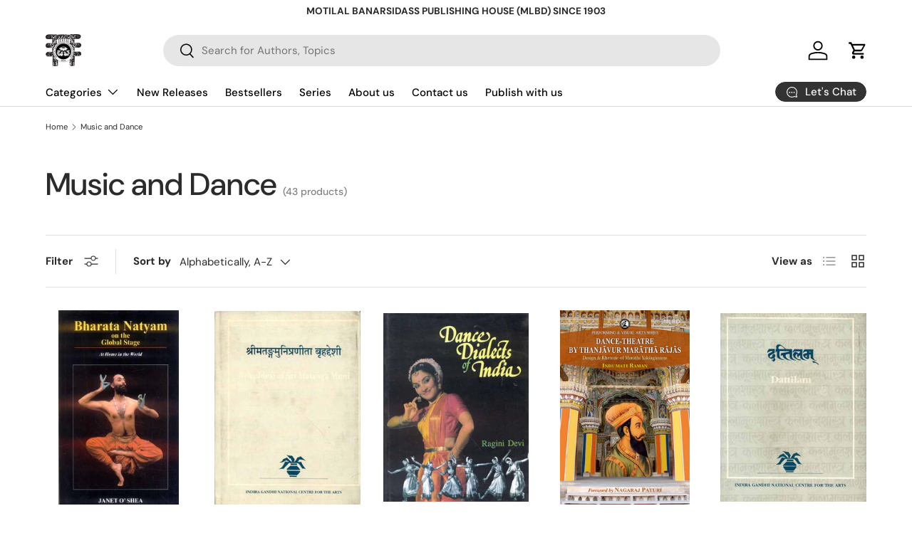

--- FILE ---
content_type: text/html; charset=utf-8
request_url: https://www.mlbd.in/collections/music-and-dance
body_size: 42958
content:
<!doctype html>
<html class="no-js" lang="en" dir="ltr">
<head><meta charset="utf-8">
<meta name="viewport" content="width=device-width,initial-scale=1">
<title>Music and Dance &ndash; Motilal Banarsidass Publishing House</title><link rel="canonical" href="https://www.mlbd.in/collections/music-and-dance"><link rel="icon" href="//www.mlbd.in/cdn/shop/files/shopify_MBPH_Logo_Transparent.png?crop=center&height=48&v=1687022587&width=48" type="image/png">
  <link rel="apple-touch-icon" href="//www.mlbd.in/cdn/shop/files/shopify_MBPH_Logo_Transparent.png?crop=center&height=180&v=1687022587&width=180"><meta property="og:site_name" content="Motilal Banarsidass Publishing House">
<meta property="og:url" content="https://www.mlbd.in/collections/music-and-dance">
<meta property="og:title" content="Music and Dance">
<meta property="og:type" content="product.group">
<meta property="og:description" content="mlbd.in : Motilal Banarsidass Publishing House (MLBD), India&#39;s Largest, Biggest &amp; Oldest Indological Books Publisher, Distributor, Bookseller, Exporter &amp; Printer (since 1903). We have a selection of more than 25,000 titles on indology from different publishers of India."><meta name="twitter:site" content="@mlbdofficial"><meta name="twitter:card" content="summary_large_image">
<meta name="twitter:title" content="Music and Dance">
<meta name="twitter:description" content="mlbd.in : Motilal Banarsidass Publishing House (MLBD), India&#39;s Largest, Biggest &amp; Oldest Indological Books Publisher, Distributor, Bookseller, Exporter &amp; Printer (since 1903). We have a selection of more than 25,000 titles on indology from different publishers of India.">
<link rel="preload" href="//www.mlbd.in/cdn/shop/t/18/assets/main.css?v=160821712262478566341767860023" as="style"><style data-shopify>
@font-face {
  font-family: "DM Sans";
  font-weight: 400;
  font-style: normal;
  font-display: swap;
  src: url("//www.mlbd.in/cdn/fonts/dm_sans/dmsans_n4.ec80bd4dd7e1a334c969c265873491ae56018d72.woff2") format("woff2"),
       url("//www.mlbd.in/cdn/fonts/dm_sans/dmsans_n4.87bdd914d8a61247b911147ae68e754d695c58a6.woff") format("woff");
}
@font-face {
  font-family: "DM Sans";
  font-weight: 700;
  font-style: normal;
  font-display: swap;
  src: url("//www.mlbd.in/cdn/fonts/dm_sans/dmsans_n7.97e21d81502002291ea1de8aefb79170c6946ce5.woff2") format("woff2"),
       url("//www.mlbd.in/cdn/fonts/dm_sans/dmsans_n7.af5c214f5116410ca1d53a2090665620e78e2e1b.woff") format("woff");
}
@font-face {
  font-family: "DM Sans";
  font-weight: 400;
  font-style: italic;
  font-display: swap;
  src: url("//www.mlbd.in/cdn/fonts/dm_sans/dmsans_i4.b8fe05e69ee95d5a53155c346957d8cbf5081c1a.woff2") format("woff2"),
       url("//www.mlbd.in/cdn/fonts/dm_sans/dmsans_i4.403fe28ee2ea63e142575c0aa47684d65f8c23a0.woff") format("woff");
}
@font-face {
  font-family: "DM Sans";
  font-weight: 700;
  font-style: italic;
  font-display: swap;
  src: url("//www.mlbd.in/cdn/fonts/dm_sans/dmsans_i7.52b57f7d7342eb7255084623d98ab83fd96e7f9b.woff2") format("woff2"),
       url("//www.mlbd.in/cdn/fonts/dm_sans/dmsans_i7.d5e14ef18a1d4a8ce78a4187580b4eb1759c2eda.woff") format("woff");
}
@font-face {
  font-family: "DM Sans";
  font-weight: 500;
  font-style: normal;
  font-display: swap;
  src: url("//www.mlbd.in/cdn/fonts/dm_sans/dmsans_n5.8a0f1984c77eb7186ceb87c4da2173ff65eb012e.woff2") format("woff2"),
       url("//www.mlbd.in/cdn/fonts/dm_sans/dmsans_n5.9ad2e755a89e15b3d6c53259daad5fc9609888e6.woff") format("woff");
}
@font-face {
  font-family: "DM Sans";
  font-weight: 500;
  font-style: normal;
  font-display: swap;
  src: url("//www.mlbd.in/cdn/fonts/dm_sans/dmsans_n5.8a0f1984c77eb7186ceb87c4da2173ff65eb012e.woff2") format("woff2"),
       url("//www.mlbd.in/cdn/fonts/dm_sans/dmsans_n5.9ad2e755a89e15b3d6c53259daad5fc9609888e6.woff") format("woff");
}
:root {
      --bg-color: 255 255 255 / 1.0;
      --bg-color-og: 255 255 255 / 1.0;
      --heading-color: 42 43 42;
      --text-color: 42 43 42;
      --text-color-og: 42 43 42;
      --scrollbar-color: 42 43 42;
      --link-color: 42 43 42;
      --link-color-og: 42 43 42;
      --star-color: 255 159 28;--swatch-border-color-default: 212 213 212;
        --swatch-border-color-active: 149 149 149;
        --swatch-card-size: 24px;
        --swatch-variant-picker-size: 64px;--color-scheme-1-bg: 244 244 244 / 1.0;
      --color-scheme-1-grad: linear-gradient(180deg, rgba(244, 244, 244, 1), rgba(244, 244, 244, 1) 100%);
      --color-scheme-1-heading: 42 43 42;
      --color-scheme-1-text: 42 43 42;
      --color-scheme-1-btn-bg: 255 88 13;
      --color-scheme-1-btn-text: 255 255 255;
      --color-scheme-1-btn-bg-hover: 255 124 64;--color-scheme-2-bg: 42 43 42 / 1.0;
      --color-scheme-2-grad: linear-gradient(225deg, rgba(51, 59, 67, 0.88) 8%, rgba(41, 47, 54, 1) 56%, rgba(20, 20, 20, 1) 92%);
      --color-scheme-2-heading: 255 88 13;
      --color-scheme-2-text: 255 255 255;
      --color-scheme-2-btn-bg: 255 88 13;
      --color-scheme-2-btn-text: 9 3 2;
      --color-scheme-2-btn-bg-hover: 233 80 12;--color-scheme-3-bg: 255 88 13 / 1.0;
      --color-scheme-3-grad: linear-gradient(46deg, rgba(234, 73, 0, 1) 8%, rgba(234, 73, 0, 1) 32%, rgba(255, 88, 13, 0.88) 92%);
      --color-scheme-3-heading: 255 255 255;
      --color-scheme-3-text: 255 255 255;
      --color-scheme-3-btn-bg: 42 43 42;
      --color-scheme-3-btn-text: 255 255 255;
      --color-scheme-3-btn-bg-hover: 82 83 82;

      --drawer-bg-color: 255 255 255 / 1.0;
      --drawer-text-color: 42 43 42;

      --panel-bg-color: 244 244 244 / 1.0;
      --panel-heading-color: 42 43 42;
      --panel-text-color: 42 43 42;

      --in-stock-text-color: 44 126 63;
      --low-stock-text-color: 210 134 26;
      --very-low-stock-text-color: 180 12 28;
      --no-stock-text-color: 119 119 119;
      --no-stock-backordered-text-color: 119 119 119;

      --error-bg-color: 252 237 238;
      --error-text-color: 180 12 28;
      --success-bg-color: 232 246 234;
      --success-text-color: 44 126 63;
      --info-bg-color: 228 237 250;
      --info-text-color: 26 102 210;

      --heading-font-family: "DM Sans", sans-serif;
      --heading-font-style: normal;
      --heading-font-weight: 500;
      --heading-scale-start: 4;

      --navigation-font-family: "DM Sans", sans-serif;
      --navigation-font-style: normal;
      --navigation-font-weight: 500;--heading-text-transform: none;
--subheading-text-transform: none;
      --body-font-family: "DM Sans", sans-serif;
      --body-font-style: normal;
      --body-font-weight: 400;
      --body-font-size: 15;

      --section-gap: 32;
      --heading-gap: calc(8 * var(--space-unit));--heading-gap: calc(6 * var(--space-unit));--grid-column-gap: 20px;--btn-bg-color: 42 43 42;
      --btn-bg-hover-color: 82 83 82;
      --btn-text-color: 255 255 255;
      --btn-bg-color-og: 42 43 42;
      --btn-text-color-og: 255 255 255;
      --btn-alt-bg-color: 255 255 255;
      --btn-alt-bg-alpha: 1.0;
      --btn-alt-text-color: 42 43 42;
      --btn-border-width: 1px;
      --btn-padding-y: 12px;

      
      --btn-border-radius: 27px;
      

      --btn-lg-border-radius: 50%;
      --btn-icon-border-radius: 50%;
      --input-with-btn-inner-radius: var(--btn-border-radius);

      --input-bg-color: 255 255 255 / 1.0;
      --input-text-color: 42 43 42;
      --input-border-width: 1px;
      --input-border-radius: 26px;
      --textarea-border-radius: 12px;
      --input-border-radius: 27px;
      --input-lg-border-radius: 33px;
      --input-bg-color-diff-3: #f7f7f7;
      --input-bg-color-diff-6: #f0f0f0;

      --modal-border-radius: 16px;
      --modal-overlay-color: 0 0 0;
      --modal-overlay-opacity: 0.4;
      --drawer-border-radius: 16px;
      --overlay-border-radius: 0px;

      --custom-label-bg-color: 13 44 84 / 1.0;
      --custom-label-text-color: 255 255 255 / 1.0;--sale-label-bg-color: 170 17 85 / 1.0;
      --sale-label-text-color: 255 255 255 / 1.0;--sold-out-label-bg-color: 42 43 42 / 1.0;
      --sold-out-label-text-color: 255 255 255 / 1.0;--new-label-bg-color: 127 184 0 / 1.0;
      --new-label-text-color: 255 255 255 / 1.0;--preorder-label-bg-color: 0 166 237 / 1.0;
      --preorder-label-text-color: 255 255 255 / 1.0;

      --collection-label-color: 0 126 18 / 1.0;

      --page-width: 1200px;
      --gutter-sm: 20px;
      --gutter-md: 32px;
      --gutter-lg: 64px;

      --payment-terms-bg-color: #ffffff;

      --coll-card-bg-color: #f7f7f7;
      --coll-card-border-color: #f2f2f2;

      --card-highlight-bg-color: #F9F9F9;
      --card-highlight-text-color: 85 85 85;
      --card-highlight-border-color: #E1E1E1;

      --reading-width: 48em;
    }

    @media (max-width: 769px) {
      :root {
        --reading-width: 36em;
      }
    }
  </style><link rel="stylesheet" href="//www.mlbd.in/cdn/shop/t/18/assets/main.css?v=160821712262478566341767860023">
  <script src="//www.mlbd.in/cdn/shop/t/18/assets/main.js?v=102719207125010519441767860023" defer="defer"></script><link rel="preload" href="//www.mlbd.in/cdn/fonts/dm_sans/dmsans_n4.ec80bd4dd7e1a334c969c265873491ae56018d72.woff2" as="font" type="font/woff2" crossorigin fetchpriority="high"><link rel="preload" href="//www.mlbd.in/cdn/fonts/dm_sans/dmsans_n5.8a0f1984c77eb7186ceb87c4da2173ff65eb012e.woff2" as="font" type="font/woff2" crossorigin fetchpriority="high"><script>window.performance && window.performance.mark && window.performance.mark('shopify.content_for_header.start');</script><meta name="google-site-verification" content="YxVkcBx5tg-VmWRM7RQZDiEYankm2sqy6V3KLAblNyc">
<meta id="shopify-digital-wallet" name="shopify-digital-wallet" content="/12510363/digital_wallets/dialog">
<link rel="alternate" type="application/atom+xml" title="Feed" href="/collections/music-and-dance.atom" />
<link rel="next" href="/collections/music-and-dance?page=2">
<link rel="alternate" type="application/json+oembed" href="https://www.mlbd.in/collections/music-and-dance.oembed">
<script async="async" src="/checkouts/internal/preloads.js?locale=en-IN"></script>
<script id="shopify-features" type="application/json">{"accessToken":"171498b450fd7c1ee31da02489b601f7","betas":["rich-media-storefront-analytics"],"domain":"www.mlbd.in","predictiveSearch":true,"shopId":12510363,"locale":"en"}</script>
<script>var Shopify = Shopify || {};
Shopify.shop = "aki-books.myshopify.com";
Shopify.locale = "en";
Shopify.currency = {"active":"INR","rate":"1.0"};
Shopify.country = "IN";
Shopify.theme = {"name":"Enterprise","id":184883282206,"schema_name":"Enterprise","schema_version":"2.1.0","theme_store_id":1657,"role":"main"};
Shopify.theme.handle = "null";
Shopify.theme.style = {"id":null,"handle":null};
Shopify.cdnHost = "www.mlbd.in/cdn";
Shopify.routes = Shopify.routes || {};
Shopify.routes.root = "/";</script>
<script type="module">!function(o){(o.Shopify=o.Shopify||{}).modules=!0}(window);</script>
<script>!function(o){function n(){var o=[];function n(){o.push(Array.prototype.slice.apply(arguments))}return n.q=o,n}var t=o.Shopify=o.Shopify||{};t.loadFeatures=n(),t.autoloadFeatures=n()}(window);</script>
<script id="shop-js-analytics" type="application/json">{"pageType":"collection"}</script>
<script defer="defer" async type="module" src="//www.mlbd.in/cdn/shopifycloud/shop-js/modules/v2/client.init-shop-cart-sync_C5BV16lS.en.esm.js"></script>
<script defer="defer" async type="module" src="//www.mlbd.in/cdn/shopifycloud/shop-js/modules/v2/chunk.common_CygWptCX.esm.js"></script>
<script type="module">
  await import("//www.mlbd.in/cdn/shopifycloud/shop-js/modules/v2/client.init-shop-cart-sync_C5BV16lS.en.esm.js");
await import("//www.mlbd.in/cdn/shopifycloud/shop-js/modules/v2/chunk.common_CygWptCX.esm.js");

  window.Shopify.SignInWithShop?.initShopCartSync?.({"fedCMEnabled":true,"windoidEnabled":true});

</script>
<script id="__st">var __st={"a":12510363,"offset":19800,"reqid":"91c59e50-7bc8-4dd1-9d86-fa671c0abeff-1768628020","pageurl":"www.mlbd.in\/collections\/music-and-dance","u":"9bfe1e69b041","p":"collection","rtyp":"collection","rid":243911299};</script>
<script>window.ShopifyPaypalV4VisibilityTracking = true;</script>
<script id="captcha-bootstrap">!function(){'use strict';const t='contact',e='account',n='new_comment',o=[[t,t],['blogs',n],['comments',n],[t,'customer']],c=[[e,'customer_login'],[e,'guest_login'],[e,'recover_customer_password'],[e,'create_customer']],r=t=>t.map((([t,e])=>`form[action*='/${t}']:not([data-nocaptcha='true']) input[name='form_type'][value='${e}']`)).join(','),a=t=>()=>t?[...document.querySelectorAll(t)].map((t=>t.form)):[];function s(){const t=[...o],e=r(t);return a(e)}const i='password',u='form_key',d=['recaptcha-v3-token','g-recaptcha-response','h-captcha-response',i],f=()=>{try{return window.sessionStorage}catch{return}},m='__shopify_v',_=t=>t.elements[u];function p(t,e,n=!1){try{const o=window.sessionStorage,c=JSON.parse(o.getItem(e)),{data:r}=function(t){const{data:e,action:n}=t;return t[m]||n?{data:e,action:n}:{data:t,action:n}}(c);for(const[e,n]of Object.entries(r))t.elements[e]&&(t.elements[e].value=n);n&&o.removeItem(e)}catch(o){console.error('form repopulation failed',{error:o})}}const l='form_type',E='cptcha';function T(t){t.dataset[E]=!0}const w=window,h=w.document,L='Shopify',v='ce_forms',y='captcha';let A=!1;((t,e)=>{const n=(g='f06e6c50-85a8-45c8-87d0-21a2b65856fe',I='https://cdn.shopify.com/shopifycloud/storefront-forms-hcaptcha/ce_storefront_forms_captcha_hcaptcha.v1.5.2.iife.js',D={infoText:'Protected by hCaptcha',privacyText:'Privacy',termsText:'Terms'},(t,e,n)=>{const o=w[L][v],c=o.bindForm;if(c)return c(t,g,e,D).then(n);var r;o.q.push([[t,g,e,D],n]),r=I,A||(h.body.append(Object.assign(h.createElement('script'),{id:'captcha-provider',async:!0,src:r})),A=!0)});var g,I,D;w[L]=w[L]||{},w[L][v]=w[L][v]||{},w[L][v].q=[],w[L][y]=w[L][y]||{},w[L][y].protect=function(t,e){n(t,void 0,e),T(t)},Object.freeze(w[L][y]),function(t,e,n,w,h,L){const[v,y,A,g]=function(t,e,n){const i=e?o:[],u=t?c:[],d=[...i,...u],f=r(d),m=r(i),_=r(d.filter((([t,e])=>n.includes(e))));return[a(f),a(m),a(_),s()]}(w,h,L),I=t=>{const e=t.target;return e instanceof HTMLFormElement?e:e&&e.form},D=t=>v().includes(t);t.addEventListener('submit',(t=>{const e=I(t);if(!e)return;const n=D(e)&&!e.dataset.hcaptchaBound&&!e.dataset.recaptchaBound,o=_(e),c=g().includes(e)&&(!o||!o.value);(n||c)&&t.preventDefault(),c&&!n&&(function(t){try{if(!f())return;!function(t){const e=f();if(!e)return;const n=_(t);if(!n)return;const o=n.value;o&&e.removeItem(o)}(t);const e=Array.from(Array(32),(()=>Math.random().toString(36)[2])).join('');!function(t,e){_(t)||t.append(Object.assign(document.createElement('input'),{type:'hidden',name:u})),t.elements[u].value=e}(t,e),function(t,e){const n=f();if(!n)return;const o=[...t.querySelectorAll(`input[type='${i}']`)].map((({name:t})=>t)),c=[...d,...o],r={};for(const[a,s]of new FormData(t).entries())c.includes(a)||(r[a]=s);n.setItem(e,JSON.stringify({[m]:1,action:t.action,data:r}))}(t,e)}catch(e){console.error('failed to persist form',e)}}(e),e.submit())}));const S=(t,e)=>{t&&!t.dataset[E]&&(n(t,e.some((e=>e===t))),T(t))};for(const o of['focusin','change'])t.addEventListener(o,(t=>{const e=I(t);D(e)&&S(e,y())}));const B=e.get('form_key'),M=e.get(l),P=B&&M;t.addEventListener('DOMContentLoaded',(()=>{const t=y();if(P)for(const e of t)e.elements[l].value===M&&p(e,B);[...new Set([...A(),...v().filter((t=>'true'===t.dataset.shopifyCaptcha))])].forEach((e=>S(e,t)))}))}(h,new URLSearchParams(w.location.search),n,t,e,['guest_login'])})(!0,!0)}();</script>
<script integrity="sha256-4kQ18oKyAcykRKYeNunJcIwy7WH5gtpwJnB7kiuLZ1E=" data-source-attribution="shopify.loadfeatures" defer="defer" src="//www.mlbd.in/cdn/shopifycloud/storefront/assets/storefront/load_feature-a0a9edcb.js" crossorigin="anonymous"></script>
<script data-source-attribution="shopify.dynamic_checkout.dynamic.init">var Shopify=Shopify||{};Shopify.PaymentButton=Shopify.PaymentButton||{isStorefrontPortableWallets:!0,init:function(){window.Shopify.PaymentButton.init=function(){};var t=document.createElement("script");t.src="https://www.mlbd.in/cdn/shopifycloud/portable-wallets/latest/portable-wallets.en.js",t.type="module",document.head.appendChild(t)}};
</script>
<script data-source-attribution="shopify.dynamic_checkout.buyer_consent">
  function portableWalletsHideBuyerConsent(e){var t=document.getElementById("shopify-buyer-consent"),n=document.getElementById("shopify-subscription-policy-button");t&&n&&(t.classList.add("hidden"),t.setAttribute("aria-hidden","true"),n.removeEventListener("click",e))}function portableWalletsShowBuyerConsent(e){var t=document.getElementById("shopify-buyer-consent"),n=document.getElementById("shopify-subscription-policy-button");t&&n&&(t.classList.remove("hidden"),t.removeAttribute("aria-hidden"),n.addEventListener("click",e))}window.Shopify?.PaymentButton&&(window.Shopify.PaymentButton.hideBuyerConsent=portableWalletsHideBuyerConsent,window.Shopify.PaymentButton.showBuyerConsent=portableWalletsShowBuyerConsent);
</script>
<script data-source-attribution="shopify.dynamic_checkout.cart.bootstrap">document.addEventListener("DOMContentLoaded",(function(){function t(){return document.querySelector("shopify-accelerated-checkout-cart, shopify-accelerated-checkout")}if(t())Shopify.PaymentButton.init();else{new MutationObserver((function(e,n){t()&&(Shopify.PaymentButton.init(),n.disconnect())})).observe(document.body,{childList:!0,subtree:!0})}}));
</script>
<script id='scb4127' type='text/javascript' async='' src='https://www.mlbd.in/cdn/shopifycloud/privacy-banner/storefront-banner.js'></script><script id="sections-script" data-sections="header,footer" defer="defer" src="//www.mlbd.in/cdn/shop/t/18/compiled_assets/scripts.js?2387"></script>
<script>window.performance && window.performance.mark && window.performance.mark('shopify.content_for_header.end');</script>
<script src="//www.mlbd.in/cdn/shop/t/18/assets/blur-messages.js?v=98620774460636405321767860022" defer="defer"></script>

  <script>document.documentElement.className = document.documentElement.className.replace('no-js', 'js');</script><!-- CC Custom Head Start --><!-- CC Custom Head End --><!-- BEGIN app block: shopify://apps/judge-me-reviews/blocks/judgeme_core/61ccd3b1-a9f2-4160-9fe9-4fec8413e5d8 --><!-- Start of Judge.me Core -->






<link rel="dns-prefetch" href="https://cdnwidget.judge.me">
<link rel="dns-prefetch" href="https://cdn.judge.me">
<link rel="dns-prefetch" href="https://cdn1.judge.me">
<link rel="dns-prefetch" href="https://api.judge.me">

<script data-cfasync='false' class='jdgm-settings-script'>window.jdgmSettings={"pagination":5,"disable_web_reviews":false,"badge_no_review_text":"No reviews","badge_n_reviews_text":"{{ n }} review/reviews","hide_badge_preview_if_no_reviews":true,"badge_hide_text":false,"enforce_center_preview_badge":false,"widget_title":"Customer Reviews","widget_open_form_text":"Write a review","widget_close_form_text":"Cancel review","widget_refresh_page_text":"Refresh page","widget_summary_text":"Based on {{ number_of_reviews }} review/reviews","widget_no_review_text":"Be the first to write a review","widget_name_field_text":"Display name","widget_verified_name_field_text":"Verified Name (public)","widget_name_placeholder_text":"Display name","widget_required_field_error_text":"This field is required.","widget_email_field_text":"Email address","widget_verified_email_field_text":"Verified Email (private, can not be edited)","widget_email_placeholder_text":"Your email address","widget_email_field_error_text":"Please enter a valid email address.","widget_rating_field_text":"Rating","widget_review_title_field_text":"Review Title","widget_review_title_placeholder_text":"Give your review a title","widget_review_body_field_text":"Review content","widget_review_body_placeholder_text":"Start writing here...","widget_pictures_field_text":"Picture/Video (optional)","widget_submit_review_text":"Submit Review","widget_submit_verified_review_text":"Submit Verified Review","widget_submit_success_msg_with_auto_publish":"Thank you! Please refresh the page in a few moments to see your review. You can remove or edit your review by logging into \u003ca href='https://judge.me/login' target='_blank' rel='nofollow noopener'\u003eJudge.me\u003c/a\u003e","widget_submit_success_msg_no_auto_publish":"Thank you! Your review will be published as soon as it is approved by the shop admin. You can remove or edit your review by logging into \u003ca href='https://judge.me/login' target='_blank' rel='nofollow noopener'\u003eJudge.me\u003c/a\u003e","widget_show_default_reviews_out_of_total_text":"Showing {{ n_reviews_shown }} out of {{ n_reviews }} reviews.","widget_show_all_link_text":"Show all","widget_show_less_link_text":"Show less","widget_author_said_text":"{{ reviewer_name }} said:","widget_days_text":"{{ n }} days ago","widget_weeks_text":"{{ n }} week/weeks ago","widget_months_text":"{{ n }} month/months ago","widget_years_text":"{{ n }} year/years ago","widget_yesterday_text":"Yesterday","widget_today_text":"Today","widget_replied_text":"\u003e\u003e {{ shop_name }} replied:","widget_read_more_text":"Read more","widget_reviewer_name_as_initial":"","widget_rating_filter_color":"#fbcd0a","widget_rating_filter_see_all_text":"See all reviews","widget_sorting_most_recent_text":"Most Recent","widget_sorting_highest_rating_text":"Highest Rating","widget_sorting_lowest_rating_text":"Lowest Rating","widget_sorting_with_pictures_text":"Only Pictures","widget_sorting_most_helpful_text":"Most Helpful","widget_open_question_form_text":"Ask a question","widget_reviews_subtab_text":"Reviews","widget_questions_subtab_text":"Questions","widget_question_label_text":"Question","widget_answer_label_text":"Answer","widget_question_placeholder_text":"Write your question here","widget_submit_question_text":"Submit Question","widget_question_submit_success_text":"Thank you for your question! We will notify you once it gets answered.","verified_badge_text":"Verified","verified_badge_bg_color":"","verified_badge_text_color":"","verified_badge_placement":"left-of-reviewer-name","widget_review_max_height":"","widget_hide_border":false,"widget_social_share":false,"widget_thumb":false,"widget_review_location_show":false,"widget_location_format":"","all_reviews_include_out_of_store_products":true,"all_reviews_out_of_store_text":"(out of store)","all_reviews_pagination":100,"all_reviews_product_name_prefix_text":"about","enable_review_pictures":true,"enable_question_anwser":false,"widget_theme":"default","review_date_format":"dd/mm/yyyy","default_sort_method":"most-recent","widget_product_reviews_subtab_text":"Product Reviews","widget_shop_reviews_subtab_text":"Shop Reviews","widget_other_products_reviews_text":"Reviews for other products","widget_store_reviews_subtab_text":"Store reviews","widget_no_store_reviews_text":"This store hasn't received any reviews yet","widget_web_restriction_product_reviews_text":"This product hasn't received any reviews yet","widget_no_items_text":"No items found","widget_show_more_text":"Show more","widget_write_a_store_review_text":"Write a Store Review","widget_other_languages_heading":"Reviews in Other Languages","widget_translate_review_text":"Translate review to {{ language }}","widget_translating_review_text":"Translating...","widget_show_original_translation_text":"Show original ({{ language }})","widget_translate_review_failed_text":"Review couldn't be translated.","widget_translate_review_retry_text":"Retry","widget_translate_review_try_again_later_text":"Try again later","show_product_url_for_grouped_product":false,"widget_sorting_pictures_first_text":"Pictures First","show_pictures_on_all_rev_page_mobile":false,"show_pictures_on_all_rev_page_desktop":false,"floating_tab_hide_mobile_install_preference":false,"floating_tab_button_name":"★ Reviews","floating_tab_title":"Let customers speak for us","floating_tab_button_color":"","floating_tab_button_background_color":"","floating_tab_url":"","floating_tab_url_enabled":false,"floating_tab_tab_style":"text","all_reviews_text_badge_text":"Customers rate us {{ shop.metafields.judgeme.all_reviews_rating | round: 1 }}/5 based on {{ shop.metafields.judgeme.all_reviews_count }} reviews.","all_reviews_text_badge_text_branded_style":"{{ shop.metafields.judgeme.all_reviews_rating | round: 1 }} out of 5 stars based on {{ shop.metafields.judgeme.all_reviews_count }} reviews","is_all_reviews_text_badge_a_link":false,"show_stars_for_all_reviews_text_badge":false,"all_reviews_text_badge_url":"","all_reviews_text_style":"branded","all_reviews_text_color_style":"judgeme_brand_color","all_reviews_text_color":"#108474","all_reviews_text_show_jm_brand":true,"featured_carousel_show_header":true,"featured_carousel_title":"Let customers speak for us","testimonials_carousel_title":"Customers are saying","videos_carousel_title":"Real customer stories","cards_carousel_title":"Customers are saying","featured_carousel_count_text":"from {{ n }} reviews","featured_carousel_add_link_to_all_reviews_page":false,"featured_carousel_url":"","featured_carousel_show_images":true,"featured_carousel_autoslide_interval":5,"featured_carousel_arrows_on_the_sides":false,"featured_carousel_height":250,"featured_carousel_width":80,"featured_carousel_image_size":0,"featured_carousel_image_height":250,"featured_carousel_arrow_color":"#eeeeee","verified_count_badge_style":"branded","verified_count_badge_orientation":"horizontal","verified_count_badge_color_style":"judgeme_brand_color","verified_count_badge_color":"#108474","is_verified_count_badge_a_link":false,"verified_count_badge_url":"","verified_count_badge_show_jm_brand":true,"widget_rating_preset_default":5,"widget_first_sub_tab":"product-reviews","widget_show_histogram":true,"widget_histogram_use_custom_color":false,"widget_pagination_use_custom_color":false,"widget_star_use_custom_color":false,"widget_verified_badge_use_custom_color":false,"widget_write_review_use_custom_color":false,"picture_reminder_submit_button":"Upload Pictures","enable_review_videos":false,"mute_video_by_default":false,"widget_sorting_videos_first_text":"Videos First","widget_review_pending_text":"Pending","featured_carousel_items_for_large_screen":3,"social_share_options_order":"Facebook,Twitter","remove_microdata_snippet":true,"disable_json_ld":false,"enable_json_ld_products":false,"preview_badge_show_question_text":false,"preview_badge_no_question_text":"No questions","preview_badge_n_question_text":"{{ number_of_questions }} question/questions","qa_badge_show_icon":false,"qa_badge_position":"same-row","remove_judgeme_branding":false,"widget_add_search_bar":false,"widget_search_bar_placeholder":"Search","widget_sorting_verified_only_text":"Verified only","featured_carousel_theme":"default","featured_carousel_show_rating":true,"featured_carousel_show_title":true,"featured_carousel_show_body":true,"featured_carousel_show_date":false,"featured_carousel_show_reviewer":true,"featured_carousel_show_product":false,"featured_carousel_header_background_color":"#108474","featured_carousel_header_text_color":"#ffffff","featured_carousel_name_product_separator":"reviewed","featured_carousel_full_star_background":"#108474","featured_carousel_empty_star_background":"#dadada","featured_carousel_vertical_theme_background":"#f9fafb","featured_carousel_verified_badge_enable":true,"featured_carousel_verified_badge_color":"#108474","featured_carousel_border_style":"round","featured_carousel_review_line_length_limit":3,"featured_carousel_more_reviews_button_text":"Read more reviews","featured_carousel_view_product_button_text":"View product","all_reviews_page_load_reviews_on":"scroll","all_reviews_page_load_more_text":"Load More Reviews","disable_fb_tab_reviews":false,"enable_ajax_cdn_cache":false,"widget_advanced_speed_features":5,"widget_public_name_text":"displayed publicly like","default_reviewer_name":"John Smith","default_reviewer_name_has_non_latin":true,"widget_reviewer_anonymous":"Anonymous","medals_widget_title":"Judge.me Review Medals","medals_widget_background_color":"#f9fafb","medals_widget_position":"footer_all_pages","medals_widget_border_color":"#f9fafb","medals_widget_verified_text_position":"left","medals_widget_use_monochromatic_version":false,"medals_widget_elements_color":"#108474","show_reviewer_avatar":true,"widget_invalid_yt_video_url_error_text":"Not a YouTube video URL","widget_max_length_field_error_text":"Please enter no more than {0} characters.","widget_show_country_flag":false,"widget_show_collected_via_shop_app":true,"widget_verified_by_shop_badge_style":"light","widget_verified_by_shop_text":"Verified by Shop","widget_show_photo_gallery":false,"widget_load_with_code_splitting":true,"widget_ugc_install_preference":false,"widget_ugc_title":"Made by us, Shared by you","widget_ugc_subtitle":"Tag us to see your picture featured in our page","widget_ugc_arrows_color":"#ffffff","widget_ugc_primary_button_text":"Buy Now","widget_ugc_primary_button_background_color":"#108474","widget_ugc_primary_button_text_color":"#ffffff","widget_ugc_primary_button_border_width":"0","widget_ugc_primary_button_border_style":"none","widget_ugc_primary_button_border_color":"#108474","widget_ugc_primary_button_border_radius":"25","widget_ugc_secondary_button_text":"Load More","widget_ugc_secondary_button_background_color":"#ffffff","widget_ugc_secondary_button_text_color":"#108474","widget_ugc_secondary_button_border_width":"2","widget_ugc_secondary_button_border_style":"solid","widget_ugc_secondary_button_border_color":"#108474","widget_ugc_secondary_button_border_radius":"25","widget_ugc_reviews_button_text":"View Reviews","widget_ugc_reviews_button_background_color":"#ffffff","widget_ugc_reviews_button_text_color":"#108474","widget_ugc_reviews_button_border_width":"2","widget_ugc_reviews_button_border_style":"solid","widget_ugc_reviews_button_border_color":"#108474","widget_ugc_reviews_button_border_radius":"25","widget_ugc_reviews_button_link_to":"judgeme-reviews-page","widget_ugc_show_post_date":true,"widget_ugc_max_width":"800","widget_rating_metafield_value_type":true,"widget_primary_color":"#108474","widget_enable_secondary_color":false,"widget_secondary_color":"#edf5f5","widget_summary_average_rating_text":"{{ average_rating }} out of 5","widget_media_grid_title":"Customer photos \u0026 videos","widget_media_grid_see_more_text":"See more","widget_round_style":false,"widget_show_product_medals":true,"widget_verified_by_judgeme_text":"Verified by Judge.me","widget_show_store_medals":true,"widget_verified_by_judgeme_text_in_store_medals":"Verified by Judge.me","widget_media_field_exceed_quantity_message":"Sorry, we can only accept {{ max_media }} for one review.","widget_media_field_exceed_limit_message":"{{ file_name }} is too large, please select a {{ media_type }} less than {{ size_limit }}MB.","widget_review_submitted_text":"Review Submitted!","widget_question_submitted_text":"Question Submitted!","widget_close_form_text_question":"Cancel","widget_write_your_answer_here_text":"Write your answer here","widget_enabled_branded_link":true,"widget_show_collected_by_judgeme":true,"widget_reviewer_name_color":"","widget_write_review_text_color":"","widget_write_review_bg_color":"","widget_collected_by_judgeme_text":"collected by Judge.me","widget_pagination_type":"standard","widget_load_more_text":"Load More","widget_load_more_color":"#108474","widget_full_review_text":"Full Review","widget_read_more_reviews_text":"Read More Reviews","widget_read_questions_text":"Read Questions","widget_questions_and_answers_text":"Questions \u0026 Answers","widget_verified_by_text":"Verified by","widget_verified_text":"Verified","widget_number_of_reviews_text":"{{ number_of_reviews }} reviews","widget_back_button_text":"Back","widget_next_button_text":"Next","widget_custom_forms_filter_button":"Filters","custom_forms_style":"horizontal","widget_show_review_information":false,"how_reviews_are_collected":"How reviews are collected?","widget_show_review_keywords":false,"widget_gdpr_statement":"How we use your data: We'll only contact you about the review you left, and only if necessary. By submitting your review, you agree to Judge.me's \u003ca href='https://judge.me/terms' target='_blank' rel='nofollow noopener'\u003eterms\u003c/a\u003e, \u003ca href='https://judge.me/privacy' target='_blank' rel='nofollow noopener'\u003eprivacy\u003c/a\u003e and \u003ca href='https://judge.me/content-policy' target='_blank' rel='nofollow noopener'\u003econtent\u003c/a\u003e policies.","widget_multilingual_sorting_enabled":false,"widget_translate_review_content_enabled":false,"widget_translate_review_content_method":"manual","popup_widget_review_selection":"automatically_with_pictures","popup_widget_round_border_style":true,"popup_widget_show_title":true,"popup_widget_show_body":true,"popup_widget_show_reviewer":false,"popup_widget_show_product":true,"popup_widget_show_pictures":true,"popup_widget_use_review_picture":true,"popup_widget_show_on_home_page":true,"popup_widget_show_on_product_page":true,"popup_widget_show_on_collection_page":true,"popup_widget_show_on_cart_page":true,"popup_widget_position":"bottom_left","popup_widget_first_review_delay":5,"popup_widget_duration":5,"popup_widget_interval":5,"popup_widget_review_count":5,"popup_widget_hide_on_mobile":true,"review_snippet_widget_round_border_style":true,"review_snippet_widget_card_color":"#FFFFFF","review_snippet_widget_slider_arrows_background_color":"#FFFFFF","review_snippet_widget_slider_arrows_color":"#000000","review_snippet_widget_star_color":"#108474","show_product_variant":false,"all_reviews_product_variant_label_text":"Variant: ","widget_show_verified_branding":true,"widget_ai_summary_title":"Customers say","widget_ai_summary_disclaimer":"AI-powered review summary based on recent customer reviews","widget_show_ai_summary":false,"widget_show_ai_summary_bg":false,"widget_show_review_title_input":true,"redirect_reviewers_invited_via_email":"review_widget","request_store_review_after_product_review":false,"request_review_other_products_in_order":false,"review_form_color_scheme":"default","review_form_corner_style":"square","review_form_star_color":{},"review_form_text_color":"#333333","review_form_background_color":"#ffffff","review_form_field_background_color":"#fafafa","review_form_button_color":{},"review_form_button_text_color":"#ffffff","review_form_modal_overlay_color":"#000000","review_content_screen_title_text":"How would you rate this product?","review_content_introduction_text":"We would love it if you would share a bit about your experience.","store_review_form_title_text":"How would you rate this store?","store_review_form_introduction_text":"We would love it if you would share a bit about your experience.","show_review_guidance_text":true,"one_star_review_guidance_text":"Poor","five_star_review_guidance_text":"Great","customer_information_screen_title_text":"About you","customer_information_introduction_text":"Please tell us more about you.","custom_questions_screen_title_text":"Your experience in more detail","custom_questions_introduction_text":"Here are a few questions to help us understand more about your experience.","review_submitted_screen_title_text":"Thanks for your review!","review_submitted_screen_thank_you_text":"We are processing it and it will appear on the store soon.","review_submitted_screen_email_verification_text":"Please confirm your email by clicking the link we just sent you. This helps us keep reviews authentic.","review_submitted_request_store_review_text":"Would you like to share your experience of shopping with us?","review_submitted_review_other_products_text":"Would you like to review these products?","store_review_screen_title_text":"Would you like to share your experience of shopping with us?","store_review_introduction_text":"We value your feedback and use it to improve. Please share any thoughts or suggestions you have.","reviewer_media_screen_title_picture_text":"Share a picture","reviewer_media_introduction_picture_text":"Upload a photo to support your review.","reviewer_media_screen_title_video_text":"Share a video","reviewer_media_introduction_video_text":"Upload a video to support your review.","reviewer_media_screen_title_picture_or_video_text":"Share a picture or video","reviewer_media_introduction_picture_or_video_text":"Upload a photo or video to support your review.","reviewer_media_youtube_url_text":"Paste your Youtube URL here","advanced_settings_next_step_button_text":"Next","advanced_settings_close_review_button_text":"Close","modal_write_review_flow":false,"write_review_flow_required_text":"Required","write_review_flow_privacy_message_text":"We respect your privacy.","write_review_flow_anonymous_text":"Post review as anonymous","write_review_flow_visibility_text":"This won't be visible to other customers.","write_review_flow_multiple_selection_help_text":"Select as many as you like","write_review_flow_single_selection_help_text":"Select one option","write_review_flow_required_field_error_text":"This field is required","write_review_flow_invalid_email_error_text":"Please enter a valid email address","write_review_flow_max_length_error_text":"Max. {{ max_length }} characters.","write_review_flow_media_upload_text":"\u003cb\u003eClick to upload\u003c/b\u003e or drag and drop","write_review_flow_gdpr_statement":"We'll only contact you about your review if necessary. By submitting your review, you agree to our \u003ca href='https://judge.me/terms' target='_blank' rel='nofollow noopener'\u003eterms and conditions\u003c/a\u003e and \u003ca href='https://judge.me/privacy' target='_blank' rel='nofollow noopener'\u003eprivacy policy\u003c/a\u003e.","rating_only_reviews_enabled":false,"show_negative_reviews_help_screen":false,"new_review_flow_help_screen_rating_threshold":3,"negative_review_resolution_screen_title_text":"Tell us more","negative_review_resolution_text":"Your experience matters to us. If there were issues with your purchase, we're here to help. Feel free to reach out to us, we'd love the opportunity to make things right.","negative_review_resolution_button_text":"Contact us","negative_review_resolution_proceed_with_review_text":"Leave a review","negative_review_resolution_subject":"Issue with purchase from {{ shop_name }}.{{ order_name }}","preview_badge_collection_page_install_status":false,"widget_review_custom_css":"","preview_badge_custom_css":"","preview_badge_stars_count":"5-stars","featured_carousel_custom_css":"","floating_tab_custom_css":"","all_reviews_widget_custom_css":"","medals_widget_custom_css":"","verified_badge_custom_css":"","all_reviews_text_custom_css":"","transparency_badges_collected_via_store_invite":false,"transparency_badges_from_another_provider":false,"transparency_badges_collected_from_store_visitor":false,"transparency_badges_collected_by_verified_review_provider":false,"transparency_badges_earned_reward":false,"transparency_badges_collected_via_store_invite_text":"Review collected via store invitation","transparency_badges_from_another_provider_text":"Review collected from another provider","transparency_badges_collected_from_store_visitor_text":"Review collected from a store visitor","transparency_badges_written_in_google_text":"Review written in Google","transparency_badges_written_in_etsy_text":"Review written in Etsy","transparency_badges_written_in_shop_app_text":"Review written in Shop App","transparency_badges_earned_reward_text":"Review earned a reward for future purchase","product_review_widget_per_page":10,"widget_store_review_label_text":"Review about the store","checkout_comment_extension_title_on_product_page":"Customer Comments","checkout_comment_extension_num_latest_comment_show":5,"checkout_comment_extension_format":"name_and_timestamp","checkout_comment_customer_name":"last_initial","checkout_comment_comment_notification":true,"preview_badge_collection_page_install_preference":false,"preview_badge_home_page_install_preference":false,"preview_badge_product_page_install_preference":false,"review_widget_install_preference":"","review_carousel_install_preference":false,"floating_reviews_tab_install_preference":"none","verified_reviews_count_badge_install_preference":false,"all_reviews_text_install_preference":false,"review_widget_best_location":false,"judgeme_medals_install_preference":false,"review_widget_revamp_enabled":false,"review_widget_qna_enabled":false,"review_widget_header_theme":"minimal","review_widget_widget_title_enabled":true,"review_widget_header_text_size":"medium","review_widget_header_text_weight":"regular","review_widget_average_rating_style":"compact","review_widget_bar_chart_enabled":true,"review_widget_bar_chart_type":"numbers","review_widget_bar_chart_style":"standard","review_widget_expanded_media_gallery_enabled":false,"review_widget_reviews_section_theme":"standard","review_widget_image_style":"thumbnails","review_widget_review_image_ratio":"square","review_widget_stars_size":"medium","review_widget_verified_badge":"standard_text","review_widget_review_title_text_size":"medium","review_widget_review_text_size":"medium","review_widget_review_text_length":"medium","review_widget_number_of_columns_desktop":3,"review_widget_carousel_transition_speed":5,"review_widget_custom_questions_answers_display":"always","review_widget_button_text_color":"#FFFFFF","review_widget_text_color":"#000000","review_widget_lighter_text_color":"#7B7B7B","review_widget_corner_styling":"soft","review_widget_review_word_singular":"review","review_widget_review_word_plural":"reviews","review_widget_voting_label":"Helpful?","review_widget_shop_reply_label":"Reply from {{ shop_name }}:","review_widget_filters_title":"Filters","qna_widget_question_word_singular":"Question","qna_widget_question_word_plural":"Questions","qna_widget_answer_reply_label":"Answer from {{ answerer_name }}:","qna_content_screen_title_text":"Ask a question about this product","qna_widget_question_required_field_error_text":"Please enter your question.","qna_widget_flow_gdpr_statement":"We'll only contact you about your question if necessary. By submitting your question, you agree to our \u003ca href='https://judge.me/terms' target='_blank' rel='nofollow noopener'\u003eterms and conditions\u003c/a\u003e and \u003ca href='https://judge.me/privacy' target='_blank' rel='nofollow noopener'\u003eprivacy policy\u003c/a\u003e.","qna_widget_question_submitted_text":"Thanks for your question!","qna_widget_close_form_text_question":"Close","qna_widget_question_submit_success_text":"We’ll notify you by email when your question is answered.","all_reviews_widget_v2025_enabled":false,"all_reviews_widget_v2025_header_theme":"default","all_reviews_widget_v2025_widget_title_enabled":true,"all_reviews_widget_v2025_header_text_size":"medium","all_reviews_widget_v2025_header_text_weight":"regular","all_reviews_widget_v2025_average_rating_style":"compact","all_reviews_widget_v2025_bar_chart_enabled":true,"all_reviews_widget_v2025_bar_chart_type":"numbers","all_reviews_widget_v2025_bar_chart_style":"standard","all_reviews_widget_v2025_expanded_media_gallery_enabled":false,"all_reviews_widget_v2025_show_store_medals":true,"all_reviews_widget_v2025_show_photo_gallery":true,"all_reviews_widget_v2025_show_review_keywords":false,"all_reviews_widget_v2025_show_ai_summary":false,"all_reviews_widget_v2025_show_ai_summary_bg":false,"all_reviews_widget_v2025_add_search_bar":false,"all_reviews_widget_v2025_default_sort_method":"most-recent","all_reviews_widget_v2025_reviews_per_page":10,"all_reviews_widget_v2025_reviews_section_theme":"default","all_reviews_widget_v2025_image_style":"thumbnails","all_reviews_widget_v2025_review_image_ratio":"square","all_reviews_widget_v2025_stars_size":"medium","all_reviews_widget_v2025_verified_badge":"bold_badge","all_reviews_widget_v2025_review_title_text_size":"medium","all_reviews_widget_v2025_review_text_size":"medium","all_reviews_widget_v2025_review_text_length":"medium","all_reviews_widget_v2025_number_of_columns_desktop":3,"all_reviews_widget_v2025_carousel_transition_speed":5,"all_reviews_widget_v2025_custom_questions_answers_display":"always","all_reviews_widget_v2025_show_product_variant":false,"all_reviews_widget_v2025_show_reviewer_avatar":true,"all_reviews_widget_v2025_reviewer_name_as_initial":"","all_reviews_widget_v2025_review_location_show":false,"all_reviews_widget_v2025_location_format":"","all_reviews_widget_v2025_show_country_flag":false,"all_reviews_widget_v2025_verified_by_shop_badge_style":"light","all_reviews_widget_v2025_social_share":false,"all_reviews_widget_v2025_social_share_options_order":"Facebook,Twitter,LinkedIn,Pinterest","all_reviews_widget_v2025_pagination_type":"standard","all_reviews_widget_v2025_button_text_color":"#FFFFFF","all_reviews_widget_v2025_text_color":"#000000","all_reviews_widget_v2025_lighter_text_color":"#7B7B7B","all_reviews_widget_v2025_corner_styling":"soft","all_reviews_widget_v2025_title":"Customer reviews","all_reviews_widget_v2025_ai_summary_title":"Customers say about this store","all_reviews_widget_v2025_no_review_text":"Be the first to write a review","platform":"shopify","branding_url":"https://app.judge.me/reviews","branding_text":"Powered by Judge.me","locale":"en","reply_name":"Motilal Banarsidass Publishing House","widget_version":"3.0","footer":true,"autopublish":true,"review_dates":true,"enable_custom_form":false,"shop_locale":"en","enable_multi_locales_translations":false,"show_review_title_input":true,"review_verification_email_status":"always","can_be_branded":true,"reply_name_text":"Motilal Banarsidass Publishing House"};</script> <style class='jdgm-settings-style'>.jdgm-xx{left:0}:root{--jdgm-primary-color: #108474;--jdgm-secondary-color: rgba(16,132,116,0.1);--jdgm-star-color: #108474;--jdgm-write-review-text-color: white;--jdgm-write-review-bg-color: #108474;--jdgm-paginate-color: #108474;--jdgm-border-radius: 0;--jdgm-reviewer-name-color: #108474}.jdgm-histogram__bar-content{background-color:#108474}.jdgm-rev[data-verified-buyer=true] .jdgm-rev__icon.jdgm-rev__icon:after,.jdgm-rev__buyer-badge.jdgm-rev__buyer-badge{color:white;background-color:#108474}.jdgm-review-widget--small .jdgm-gallery.jdgm-gallery .jdgm-gallery__thumbnail-link:nth-child(8) .jdgm-gallery__thumbnail-wrapper.jdgm-gallery__thumbnail-wrapper:before{content:"See more"}@media only screen and (min-width: 768px){.jdgm-gallery.jdgm-gallery .jdgm-gallery__thumbnail-link:nth-child(8) .jdgm-gallery__thumbnail-wrapper.jdgm-gallery__thumbnail-wrapper:before{content:"See more"}}.jdgm-prev-badge[data-average-rating='0.00']{display:none !important}.jdgm-author-all-initials{display:none !important}.jdgm-author-last-initial{display:none !important}.jdgm-rev-widg__title{visibility:hidden}.jdgm-rev-widg__summary-text{visibility:hidden}.jdgm-prev-badge__text{visibility:hidden}.jdgm-rev__prod-link-prefix:before{content:'about'}.jdgm-rev__variant-label:before{content:'Variant: '}.jdgm-rev__out-of-store-text:before{content:'(out of store)'}@media only screen and (min-width: 768px){.jdgm-rev__pics .jdgm-rev_all-rev-page-picture-separator,.jdgm-rev__pics .jdgm-rev__product-picture{display:none}}@media only screen and (max-width: 768px){.jdgm-rev__pics .jdgm-rev_all-rev-page-picture-separator,.jdgm-rev__pics .jdgm-rev__product-picture{display:none}}.jdgm-preview-badge[data-template="product"]{display:none !important}.jdgm-preview-badge[data-template="collection"]{display:none !important}.jdgm-preview-badge[data-template="index"]{display:none !important}.jdgm-review-widget[data-from-snippet="true"]{display:none !important}.jdgm-verified-count-badget[data-from-snippet="true"]{display:none !important}.jdgm-carousel-wrapper[data-from-snippet="true"]{display:none !important}.jdgm-all-reviews-text[data-from-snippet="true"]{display:none !important}.jdgm-medals-section[data-from-snippet="true"]{display:none !important}.jdgm-ugc-media-wrapper[data-from-snippet="true"]{display:none !important}.jdgm-rev__transparency-badge[data-badge-type="review_collected_via_store_invitation"]{display:none !important}.jdgm-rev__transparency-badge[data-badge-type="review_collected_from_another_provider"]{display:none !important}.jdgm-rev__transparency-badge[data-badge-type="review_collected_from_store_visitor"]{display:none !important}.jdgm-rev__transparency-badge[data-badge-type="review_written_in_etsy"]{display:none !important}.jdgm-rev__transparency-badge[data-badge-type="review_written_in_google_business"]{display:none !important}.jdgm-rev__transparency-badge[data-badge-type="review_written_in_shop_app"]{display:none !important}.jdgm-rev__transparency-badge[data-badge-type="review_earned_for_future_purchase"]{display:none !important}.jdgm-review-snippet-widget .jdgm-rev-snippet-widget__cards-container .jdgm-rev-snippet-card{border-radius:8px;background:#fff}.jdgm-review-snippet-widget .jdgm-rev-snippet-widget__cards-container .jdgm-rev-snippet-card__rev-rating .jdgm-star{color:#108474}.jdgm-review-snippet-widget .jdgm-rev-snippet-widget__prev-btn,.jdgm-review-snippet-widget .jdgm-rev-snippet-widget__next-btn{border-radius:50%;background:#fff}.jdgm-review-snippet-widget .jdgm-rev-snippet-widget__prev-btn>svg,.jdgm-review-snippet-widget .jdgm-rev-snippet-widget__next-btn>svg{fill:#000}.jdgm-full-rev-modal.rev-snippet-widget .jm-mfp-container .jm-mfp-content,.jdgm-full-rev-modal.rev-snippet-widget .jm-mfp-container .jdgm-full-rev__icon,.jdgm-full-rev-modal.rev-snippet-widget .jm-mfp-container .jdgm-full-rev__pic-img,.jdgm-full-rev-modal.rev-snippet-widget .jm-mfp-container .jdgm-full-rev__reply{border-radius:8px}.jdgm-full-rev-modal.rev-snippet-widget .jm-mfp-container .jdgm-full-rev[data-verified-buyer="true"] .jdgm-full-rev__icon::after{border-radius:8px}.jdgm-full-rev-modal.rev-snippet-widget .jm-mfp-container .jdgm-full-rev .jdgm-rev__buyer-badge{border-radius:calc( 8px / 2 )}.jdgm-full-rev-modal.rev-snippet-widget .jm-mfp-container .jdgm-full-rev .jdgm-full-rev__replier::before{content:'Motilal Banarsidass Publishing House'}.jdgm-full-rev-modal.rev-snippet-widget .jm-mfp-container .jdgm-full-rev .jdgm-full-rev__product-button{border-radius:calc( 8px * 6 )}
</style> <style class='jdgm-settings-style'></style>

  
  
  
  <style class='jdgm-miracle-styles'>
  @-webkit-keyframes jdgm-spin{0%{-webkit-transform:rotate(0deg);-ms-transform:rotate(0deg);transform:rotate(0deg)}100%{-webkit-transform:rotate(359deg);-ms-transform:rotate(359deg);transform:rotate(359deg)}}@keyframes jdgm-spin{0%{-webkit-transform:rotate(0deg);-ms-transform:rotate(0deg);transform:rotate(0deg)}100%{-webkit-transform:rotate(359deg);-ms-transform:rotate(359deg);transform:rotate(359deg)}}@font-face{font-family:'JudgemeStar';src:url("[data-uri]") format("woff");font-weight:normal;font-style:normal}.jdgm-star{font-family:'JudgemeStar';display:inline !important;text-decoration:none !important;padding:0 4px 0 0 !important;margin:0 !important;font-weight:bold;opacity:1;-webkit-font-smoothing:antialiased;-moz-osx-font-smoothing:grayscale}.jdgm-star:hover{opacity:1}.jdgm-star:last-of-type{padding:0 !important}.jdgm-star.jdgm--on:before{content:"\e000"}.jdgm-star.jdgm--off:before{content:"\e001"}.jdgm-star.jdgm--half:before{content:"\e002"}.jdgm-widget *{margin:0;line-height:1.4;-webkit-box-sizing:border-box;-moz-box-sizing:border-box;box-sizing:border-box;-webkit-overflow-scrolling:touch}.jdgm-hidden{display:none !important;visibility:hidden !important}.jdgm-temp-hidden{display:none}.jdgm-spinner{width:40px;height:40px;margin:auto;border-radius:50%;border-top:2px solid #eee;border-right:2px solid #eee;border-bottom:2px solid #eee;border-left:2px solid #ccc;-webkit-animation:jdgm-spin 0.8s infinite linear;animation:jdgm-spin 0.8s infinite linear}.jdgm-prev-badge{display:block !important}

</style>


  
  
   


<script data-cfasync='false' class='jdgm-script'>
!function(e){window.jdgm=window.jdgm||{},jdgm.CDN_HOST="https://cdnwidget.judge.me/",jdgm.CDN_HOST_ALT="https://cdn2.judge.me/cdn/widget_frontend/",jdgm.API_HOST="https://api.judge.me/",jdgm.CDN_BASE_URL="https://cdn.shopify.com/extensions/019bc7fe-07a5-7fc5-85e3-4a4175980733/judgeme-extensions-296/assets/",
jdgm.docReady=function(d){(e.attachEvent?"complete"===e.readyState:"loading"!==e.readyState)?
setTimeout(d,0):e.addEventListener("DOMContentLoaded",d)},jdgm.loadCSS=function(d,t,o,a){
!o&&jdgm.loadCSS.requestedUrls.indexOf(d)>=0||(jdgm.loadCSS.requestedUrls.push(d),
(a=e.createElement("link")).rel="stylesheet",a.class="jdgm-stylesheet",a.media="nope!",
a.href=d,a.onload=function(){this.media="all",t&&setTimeout(t)},e.body.appendChild(a))},
jdgm.loadCSS.requestedUrls=[],jdgm.loadJS=function(e,d){var t=new XMLHttpRequest;
t.onreadystatechange=function(){4===t.readyState&&(Function(t.response)(),d&&d(t.response))},
t.open("GET",e),t.onerror=function(){if(e.indexOf(jdgm.CDN_HOST)===0&&jdgm.CDN_HOST_ALT!==jdgm.CDN_HOST){var f=e.replace(jdgm.CDN_HOST,jdgm.CDN_HOST_ALT);jdgm.loadJS(f,d)}},t.send()},jdgm.docReady((function(){(window.jdgmLoadCSS||e.querySelectorAll(
".jdgm-widget, .jdgm-all-reviews-page").length>0)&&(jdgmSettings.widget_load_with_code_splitting?
parseFloat(jdgmSettings.widget_version)>=3?jdgm.loadCSS(jdgm.CDN_HOST+"widget_v3/base.css"):
jdgm.loadCSS(jdgm.CDN_HOST+"widget/base.css"):jdgm.loadCSS(jdgm.CDN_HOST+"shopify_v2.css"),
jdgm.loadJS(jdgm.CDN_HOST+"loa"+"der.js"))}))}(document);
</script>
<noscript><link rel="stylesheet" type="text/css" media="all" href="https://cdnwidget.judge.me/shopify_v2.css"></noscript>

<!-- BEGIN app snippet: theme_fix_tags --><script>
  (function() {
    var jdgmThemeFixes = null;
    if (!jdgmThemeFixes) return;
    var thisThemeFix = jdgmThemeFixes[Shopify.theme.id];
    if (!thisThemeFix) return;

    if (thisThemeFix.html) {
      document.addEventListener("DOMContentLoaded", function() {
        var htmlDiv = document.createElement('div');
        htmlDiv.classList.add('jdgm-theme-fix-html');
        htmlDiv.innerHTML = thisThemeFix.html;
        document.body.append(htmlDiv);
      });
    };

    if (thisThemeFix.css) {
      var styleTag = document.createElement('style');
      styleTag.classList.add('jdgm-theme-fix-style');
      styleTag.innerHTML = thisThemeFix.css;
      document.head.append(styleTag);
    };

    if (thisThemeFix.js) {
      var scriptTag = document.createElement('script');
      scriptTag.classList.add('jdgm-theme-fix-script');
      scriptTag.innerHTML = thisThemeFix.js;
      document.head.append(scriptTag);
    };
  })();
</script>
<!-- END app snippet -->
<!-- End of Judge.me Core -->



<!-- END app block --><script src="https://cdn.shopify.com/extensions/019bc7fe-07a5-7fc5-85e3-4a4175980733/judgeme-extensions-296/assets/loader.js" type="text/javascript" defer="defer"></script>
<link href="https://monorail-edge.shopifysvc.com" rel="dns-prefetch">
<script>(function(){if ("sendBeacon" in navigator && "performance" in window) {try {var session_token_from_headers = performance.getEntriesByType('navigation')[0].serverTiming.find(x => x.name == '_s').description;} catch {var session_token_from_headers = undefined;}var session_cookie_matches = document.cookie.match(/_shopify_s=([^;]*)/);var session_token_from_cookie = session_cookie_matches && session_cookie_matches.length === 2 ? session_cookie_matches[1] : "";var session_token = session_token_from_headers || session_token_from_cookie || "";function handle_abandonment_event(e) {var entries = performance.getEntries().filter(function(entry) {return /monorail-edge.shopifysvc.com/.test(entry.name);});if (!window.abandonment_tracked && entries.length === 0) {window.abandonment_tracked = true;var currentMs = Date.now();var navigation_start = performance.timing.navigationStart;var payload = {shop_id: 12510363,url: window.location.href,navigation_start,duration: currentMs - navigation_start,session_token,page_type: "collection"};window.navigator.sendBeacon("https://monorail-edge.shopifysvc.com/v1/produce", JSON.stringify({schema_id: "online_store_buyer_site_abandonment/1.1",payload: payload,metadata: {event_created_at_ms: currentMs,event_sent_at_ms: currentMs}}));}}window.addEventListener('pagehide', handle_abandonment_event);}}());</script>
<script id="web-pixels-manager-setup">(function e(e,d,r,n,o){if(void 0===o&&(o={}),!Boolean(null===(a=null===(i=window.Shopify)||void 0===i?void 0:i.analytics)||void 0===a?void 0:a.replayQueue)){var i,a;window.Shopify=window.Shopify||{};var t=window.Shopify;t.analytics=t.analytics||{};var s=t.analytics;s.replayQueue=[],s.publish=function(e,d,r){return s.replayQueue.push([e,d,r]),!0};try{self.performance.mark("wpm:start")}catch(e){}var l=function(){var e={modern:/Edge?\/(1{2}[4-9]|1[2-9]\d|[2-9]\d{2}|\d{4,})\.\d+(\.\d+|)|Firefox\/(1{2}[4-9]|1[2-9]\d|[2-9]\d{2}|\d{4,})\.\d+(\.\d+|)|Chrom(ium|e)\/(9{2}|\d{3,})\.\d+(\.\d+|)|(Maci|X1{2}).+ Version\/(15\.\d+|(1[6-9]|[2-9]\d|\d{3,})\.\d+)([,.]\d+|)( \(\w+\)|)( Mobile\/\w+|) Safari\/|Chrome.+OPR\/(9{2}|\d{3,})\.\d+\.\d+|(CPU[ +]OS|iPhone[ +]OS|CPU[ +]iPhone|CPU IPhone OS|CPU iPad OS)[ +]+(15[._]\d+|(1[6-9]|[2-9]\d|\d{3,})[._]\d+)([._]\d+|)|Android:?[ /-](13[3-9]|1[4-9]\d|[2-9]\d{2}|\d{4,})(\.\d+|)(\.\d+|)|Android.+Firefox\/(13[5-9]|1[4-9]\d|[2-9]\d{2}|\d{4,})\.\d+(\.\d+|)|Android.+Chrom(ium|e)\/(13[3-9]|1[4-9]\d|[2-9]\d{2}|\d{4,})\.\d+(\.\d+|)|SamsungBrowser\/([2-9]\d|\d{3,})\.\d+/,legacy:/Edge?\/(1[6-9]|[2-9]\d|\d{3,})\.\d+(\.\d+|)|Firefox\/(5[4-9]|[6-9]\d|\d{3,})\.\d+(\.\d+|)|Chrom(ium|e)\/(5[1-9]|[6-9]\d|\d{3,})\.\d+(\.\d+|)([\d.]+$|.*Safari\/(?![\d.]+ Edge\/[\d.]+$))|(Maci|X1{2}).+ Version\/(10\.\d+|(1[1-9]|[2-9]\d|\d{3,})\.\d+)([,.]\d+|)( \(\w+\)|)( Mobile\/\w+|) Safari\/|Chrome.+OPR\/(3[89]|[4-9]\d|\d{3,})\.\d+\.\d+|(CPU[ +]OS|iPhone[ +]OS|CPU[ +]iPhone|CPU IPhone OS|CPU iPad OS)[ +]+(10[._]\d+|(1[1-9]|[2-9]\d|\d{3,})[._]\d+)([._]\d+|)|Android:?[ /-](13[3-9]|1[4-9]\d|[2-9]\d{2}|\d{4,})(\.\d+|)(\.\d+|)|Mobile Safari.+OPR\/([89]\d|\d{3,})\.\d+\.\d+|Android.+Firefox\/(13[5-9]|1[4-9]\d|[2-9]\d{2}|\d{4,})\.\d+(\.\d+|)|Android.+Chrom(ium|e)\/(13[3-9]|1[4-9]\d|[2-9]\d{2}|\d{4,})\.\d+(\.\d+|)|Android.+(UC? ?Browser|UCWEB|U3)[ /]?(15\.([5-9]|\d{2,})|(1[6-9]|[2-9]\d|\d{3,})\.\d+)\.\d+|SamsungBrowser\/(5\.\d+|([6-9]|\d{2,})\.\d+)|Android.+MQ{2}Browser\/(14(\.(9|\d{2,})|)|(1[5-9]|[2-9]\d|\d{3,})(\.\d+|))(\.\d+|)|K[Aa][Ii]OS\/(3\.\d+|([4-9]|\d{2,})\.\d+)(\.\d+|)/},d=e.modern,r=e.legacy,n=navigator.userAgent;return n.match(d)?"modern":n.match(r)?"legacy":"unknown"}(),u="modern"===l?"modern":"legacy",c=(null!=n?n:{modern:"",legacy:""})[u],f=function(e){return[e.baseUrl,"/wpm","/b",e.hashVersion,"modern"===e.buildTarget?"m":"l",".js"].join("")}({baseUrl:d,hashVersion:r,buildTarget:u}),m=function(e){var d=e.version,r=e.bundleTarget,n=e.surface,o=e.pageUrl,i=e.monorailEndpoint;return{emit:function(e){var a=e.status,t=e.errorMsg,s=(new Date).getTime(),l=JSON.stringify({metadata:{event_sent_at_ms:s},events:[{schema_id:"web_pixels_manager_load/3.1",payload:{version:d,bundle_target:r,page_url:o,status:a,surface:n,error_msg:t},metadata:{event_created_at_ms:s}}]});if(!i)return console&&console.warn&&console.warn("[Web Pixels Manager] No Monorail endpoint provided, skipping logging."),!1;try{return self.navigator.sendBeacon.bind(self.navigator)(i,l)}catch(e){}var u=new XMLHttpRequest;try{return u.open("POST",i,!0),u.setRequestHeader("Content-Type","text/plain"),u.send(l),!0}catch(e){return console&&console.warn&&console.warn("[Web Pixels Manager] Got an unhandled error while logging to Monorail."),!1}}}}({version:r,bundleTarget:l,surface:e.surface,pageUrl:self.location.href,monorailEndpoint:e.monorailEndpoint});try{o.browserTarget=l,function(e){var d=e.src,r=e.async,n=void 0===r||r,o=e.onload,i=e.onerror,a=e.sri,t=e.scriptDataAttributes,s=void 0===t?{}:t,l=document.createElement("script"),u=document.querySelector("head"),c=document.querySelector("body");if(l.async=n,l.src=d,a&&(l.integrity=a,l.crossOrigin="anonymous"),s)for(var f in s)if(Object.prototype.hasOwnProperty.call(s,f))try{l.dataset[f]=s[f]}catch(e){}if(o&&l.addEventListener("load",o),i&&l.addEventListener("error",i),u)u.appendChild(l);else{if(!c)throw new Error("Did not find a head or body element to append the script");c.appendChild(l)}}({src:f,async:!0,onload:function(){if(!function(){var e,d;return Boolean(null===(d=null===(e=window.Shopify)||void 0===e?void 0:e.analytics)||void 0===d?void 0:d.initialized)}()){var d=window.webPixelsManager.init(e)||void 0;if(d){var r=window.Shopify.analytics;r.replayQueue.forEach((function(e){var r=e[0],n=e[1],o=e[2];d.publishCustomEvent(r,n,o)})),r.replayQueue=[],r.publish=d.publishCustomEvent,r.visitor=d.visitor,r.initialized=!0}}},onerror:function(){return m.emit({status:"failed",errorMsg:"".concat(f," has failed to load")})},sri:function(e){var d=/^sha384-[A-Za-z0-9+/=]+$/;return"string"==typeof e&&d.test(e)}(c)?c:"",scriptDataAttributes:o}),m.emit({status:"loading"})}catch(e){m.emit({status:"failed",errorMsg:(null==e?void 0:e.message)||"Unknown error"})}}})({shopId: 12510363,storefrontBaseUrl: "https://www.mlbd.in",extensionsBaseUrl: "https://extensions.shopifycdn.com/cdn/shopifycloud/web-pixels-manager",monorailEndpoint: "https://monorail-edge.shopifysvc.com/unstable/produce_batch",surface: "storefront-renderer",enabledBetaFlags: ["2dca8a86"],webPixelsConfigList: [{"id":"1679360286","configuration":"{\"webPixelName\":\"Judge.me\"}","eventPayloadVersion":"v1","runtimeContext":"STRICT","scriptVersion":"34ad157958823915625854214640f0bf","type":"APP","apiClientId":683015,"privacyPurposes":["ANALYTICS"],"dataSharingAdjustments":{"protectedCustomerApprovalScopes":["read_customer_email","read_customer_name","read_customer_personal_data","read_customer_phone"]}},{"id":"783483166","configuration":"{\"config\":\"{\\\"pixel_id\\\":\\\"G-YMYCXQ9WLH\\\",\\\"target_country\\\":\\\"IN\\\",\\\"gtag_events\\\":[{\\\"type\\\":\\\"begin_checkout\\\",\\\"action_label\\\":\\\"G-YMYCXQ9WLH\\\"},{\\\"type\\\":\\\"search\\\",\\\"action_label\\\":\\\"G-YMYCXQ9WLH\\\"},{\\\"type\\\":\\\"view_item\\\",\\\"action_label\\\":[\\\"G-YMYCXQ9WLH\\\",\\\"MC-TF24KS5BP3\\\"]},{\\\"type\\\":\\\"purchase\\\",\\\"action_label\\\":[\\\"G-YMYCXQ9WLH\\\",\\\"MC-TF24KS5BP3\\\"]},{\\\"type\\\":\\\"page_view\\\",\\\"action_label\\\":[\\\"G-YMYCXQ9WLH\\\",\\\"MC-TF24KS5BP3\\\"]},{\\\"type\\\":\\\"add_payment_info\\\",\\\"action_label\\\":\\\"G-YMYCXQ9WLH\\\"},{\\\"type\\\":\\\"add_to_cart\\\",\\\"action_label\\\":\\\"G-YMYCXQ9WLH\\\"}],\\\"enable_monitoring_mode\\\":false}\"}","eventPayloadVersion":"v1","runtimeContext":"OPEN","scriptVersion":"b2a88bafab3e21179ed38636efcd8a93","type":"APP","apiClientId":1780363,"privacyPurposes":[],"dataSharingAdjustments":{"protectedCustomerApprovalScopes":["read_customer_address","read_customer_email","read_customer_name","read_customer_personal_data","read_customer_phone"]}},{"id":"shopify-app-pixel","configuration":"{}","eventPayloadVersion":"v1","runtimeContext":"STRICT","scriptVersion":"0450","apiClientId":"shopify-pixel","type":"APP","privacyPurposes":["ANALYTICS","MARKETING"]},{"id":"shopify-custom-pixel","eventPayloadVersion":"v1","runtimeContext":"LAX","scriptVersion":"0450","apiClientId":"shopify-pixel","type":"CUSTOM","privacyPurposes":["ANALYTICS","MARKETING"]}],isMerchantRequest: false,initData: {"shop":{"name":"Motilal Banarsidass Publishing House","paymentSettings":{"currencyCode":"INR"},"myshopifyDomain":"aki-books.myshopify.com","countryCode":"IN","storefrontUrl":"https:\/\/www.mlbd.in"},"customer":null,"cart":null,"checkout":null,"productVariants":[],"purchasingCompany":null},},"https://www.mlbd.in/cdn","fcfee988w5aeb613cpc8e4bc33m6693e112",{"modern":"","legacy":""},{"shopId":"12510363","storefrontBaseUrl":"https:\/\/www.mlbd.in","extensionBaseUrl":"https:\/\/extensions.shopifycdn.com\/cdn\/shopifycloud\/web-pixels-manager","surface":"storefront-renderer","enabledBetaFlags":"[\"2dca8a86\"]","isMerchantRequest":"false","hashVersion":"fcfee988w5aeb613cpc8e4bc33m6693e112","publish":"custom","events":"[[\"page_viewed\",{}],[\"collection_viewed\",{\"collection\":{\"id\":\"243911299\",\"title\":\"Music and Dance\",\"productVariants\":[{\"price\":{\"amount\":295.0,\"currencyCode\":\"INR\"},\"product\":{\"title\":\"Bharata Natyam on the Global Stage: At Home in the world\",\"vendor\":\"Janet O' Shea\",\"id\":\"6597691587\",\"untranslatedTitle\":\"Bharata Natyam on the Global Stage: At Home in the world\",\"url\":\"\/products\/bharata-natyam-on-the-global-stage-at-home-in-the-world-janet-o-shea-9788120833623-8120833627\",\"type\":\"Printed Book\"},\"id\":\"49127869612318\",\"image\":{\"src\":\"\/\/www.mlbd.in\/cdn\/shop\/products\/14294.jpg?v=1751975665\"},\"sku\":\"9789359712123\",\"title\":\"Paperback\",\"untranslatedTitle\":\"Paperback\"},{\"price\":{\"amount\":795.0,\"currencyCode\":\"INR\"},\"product\":{\"title\":\"Brhaddesi of Sri Matanga Muni (Vol.I)\",\"vendor\":\"Prem Lata Sharma, Kapila Vatsyayan\",\"id\":\"6597640963\",\"untranslatedTitle\":\"Brhaddesi of Sri Matanga Muni (Vol.I)\",\"url\":\"\/products\/brhaddesi-of-sri-matanga-muni-vol-i-prem-lata-sharma-kapila-vatsyayan-9788120810310-8120810317\",\"type\":\"Printed Book\"},\"id\":\"20160320707\",\"image\":{\"src\":\"\/\/www.mlbd.in\/cdn\/shop\/products\/1487.jpg?v=1751976163\"},\"sku\":\"9788120810310\",\"title\":\"Default Title\",\"untranslatedTitle\":\"Default Title\"},{\"price\":{\"amount\":1195.0,\"currencyCode\":\"INR\"},\"product\":{\"title\":\"Dance Dialects of India\",\"vendor\":\"Ragini Devi\",\"id\":\"6597708995\",\"untranslatedTitle\":\"Dance Dialects of India\",\"url\":\"\/products\/dance-dialects-of-india-ragini-devi-9788120806740-8120806743\",\"type\":\"Printed Book\"},\"id\":\"49146255147294\",\"image\":{\"src\":\"\/\/www.mlbd.in\/cdn\/shop\/products\/1488.jpg?v=1751975470\"},\"sku\":\"9789359713588\",\"title\":\"Paperbacl\",\"untranslatedTitle\":\"Paperbacl\"},{\"price\":{\"amount\":575.0,\"currencyCode\":\"INR\"},\"product\":{\"title\":\"Dance-Theatre by Thanjavur Maratha Rajas: Design \u0026 Rhetoric of Marathi Yaksaganams  (Foreword by Nagaraj Paturi)\",\"vendor\":\"Indumati Raman\",\"id\":\"9870050459934\",\"untranslatedTitle\":\"Dance-Theatre by Thanjavur Maratha Rajas: Design \u0026 Rhetoric of Marathi Yaksaganams  (Foreword by Nagaraj Paturi)\",\"url\":\"\/products\/dance-theatre-by-thanjavur-maratha-rajas-design-rhetoric-of-marathi-yaksaganams-indumati-raman-9789368536581-9368536589-9789368539230-9368539235\",\"type\":\"Printed Book\"},\"id\":\"50170917355806\",\"image\":{\"src\":\"\/\/www.mlbd.in\/cdn\/shop\/files\/9368539235.jpg?v=1758695398\"},\"sku\":\"9789368536581\",\"title\":\"Paperback\",\"untranslatedTitle\":\"Paperback\"},{\"price\":{\"amount\":895.0,\"currencyCode\":\"INR\"},\"product\":{\"title\":\"Dattilam\",\"vendor\":\"Mukund Lath\",\"id\":\"6597635139\",\"untranslatedTitle\":\"Dattilam\",\"url\":\"\/products\/dattilam-mukund-lath-9788120805866-8120805860\",\"type\":\"Media \u003e Books \u003e Print Books\"},\"id\":\"20160313027\",\"image\":{\"src\":\"\/\/www.mlbd.in\/cdn\/shop\/products\/1490.jpg?v=1751976217\"},\"sku\":\"9788120805866\",\"title\":\"Default Title\",\"untranslatedTitle\":\"Default Title\"},{\"price\":{\"amount\":195.0,\"currencyCode\":\"INR\"},\"product\":{\"title\":\"Drama and Ritual of Early Hinduism\",\"vendor\":\"Natalia Lidova\",\"id\":\"6597706691\",\"untranslatedTitle\":\"Drama and Ritual of Early Hinduism\",\"url\":\"\/products\/drama-and-ritual-of-early-hinduism-natalia-lidova-9788120812345-8120812344\",\"type\":\"Printed Book\"},\"id\":\"49146329563422\",\"image\":{\"src\":\"\/\/www.mlbd.in\/cdn\/shop\/products\/43.jpg?v=1751975496\"},\"sku\":\"9789359717593\",\"title\":\"Paperback\",\"untranslatedTitle\":\"Paperback\"},{\"price\":{\"amount\":495.0,\"currencyCode\":\"INR\"},\"product\":{\"title\":\"Hindustani Lyrics: Rendered from the Urdu\",\"vendor\":\"Hazrat Inayat Khan, Jessie Duncan Westbrook\",\"id\":\"6597727555\",\"untranslatedTitle\":\"Hindustani Lyrics: Rendered from the Urdu\",\"url\":\"\/products\/hindustani-lyrics-rendered-from-the-urdu-hazrat-inayat-khan-jessie-duncan-westbrook-9788120814356-8120814355-9788120814363-8120814363\",\"type\":\"Books\"},\"id\":\"20160447939\",\"image\":{\"src\":\"\/\/www.mlbd.in\/cdn\/shop\/products\/1492.jpg?v=1751975276\"},\"sku\":\"9788120814356\",\"title\":\"Hardcover\",\"untranslatedTitle\":\"Hardcover\"},{\"price\":{\"amount\":595.0,\"currencyCode\":\"INR\"},\"product\":{\"title\":\"Indian Philosophy of Nada and Its Vocal Applications\",\"vendor\":\"B. S. Ralkote\",\"id\":\"6958928134204\",\"untranslatedTitle\":\"Indian Philosophy of Nada and Its Vocal Applications\",\"url\":\"\/products\/indian-philosophy-of-nada-and-its-vocal-applications-9788120836914-812083691x\",\"type\":\"Printed Book\"},\"id\":\"49209233342750\",\"image\":{\"src\":\"\/\/www.mlbd.in\/cdn\/shop\/products\/Indian-Philosophy-of-Nada-and-its-Vocal-Applications-by-J-B-S-Raikote.jpg?v=1751974775\"},\"sku\":\"9789357605038\",\"title\":\"Paperback\",\"untranslatedTitle\":\"Paperback\"},{\"price\":{\"amount\":995.0,\"currencyCode\":\"INR\"},\"product\":{\"title\":\"Indian Theatre: Traditions of Performance\",\"vendor\":\"Farley P. Richmond, Darius L. Swann, Phillip B. Zarrilli\",\"id\":\"6597673411\",\"untranslatedTitle\":\"Indian Theatre: Traditions of Performance\",\"url\":\"\/products\/indian-theatre-traditions-of-performance-farley-p-richmond-darius-l-swann-phillip-b-zarrilli-9788120809819-8120809815\",\"type\":\"Printed Book\"},\"id\":\"49209232490782\",\"image\":{\"src\":\"\/\/www.mlbd.in\/cdn\/shop\/products\/1493.jpg?v=1751975853\"},\"sku\":\"9789359712093\",\"title\":\"Paperback\",\"untranslatedTitle\":\"Paperback\"},{\"price\":{\"amount\":395.0,\"currencyCode\":\"INR\"},\"product\":{\"title\":\"Matralaksanam: (Text, Translations, Extracts from the commentary and Notes,\",\"vendor\":\"Wayne Howard, Kapila Vatsyayan\",\"id\":\"6597660419\",\"untranslatedTitle\":\"Matralaksanam: (Text, Translations, Extracts from the commentary and Notes,\",\"url\":\"\/products\/matralaksanam-text-translations-extracts-from-the-commentary-and-notes-wayne-howard-kapila-vatsyayan-9788120805859-8120805852\",\"type\":\"Printed Book\"},\"id\":\"20160350211\",\"image\":{\"src\":\"\/\/www.mlbd.in\/cdn\/shop\/products\/337.jpg?v=1751975984\"},\"sku\":\"9788120805859\",\"title\":\"Default Title\",\"untranslatedTitle\":\"Default Title\"},{\"price\":{\"amount\":1525.0,\"currencyCode\":\"INR\"},\"product\":{\"title\":\"Mohiniyattam: A Reader (2 Volumes)\",\"vendor\":\"K. R. Kavya Krishna, Mythili Maratt Anoop\",\"id\":\"9743730639134\",\"untranslatedTitle\":\"Mohiniyattam: A Reader (2 Volumes)\",\"url\":\"\/products\/mohiniyattam-a-reader-2-volumes-by-k-r-kavya-krishna-mythili-maratt-anoop-9789359668475-9359668478-9789359665177-9359665177\",\"type\":\"Printed Book\"},\"id\":\"49727359287582\",\"image\":{\"src\":\"\/\/www.mlbd.in\/cdn\/shop\/files\/9359665177.jpg?v=1751974405\"},\"sku\":\"9789359668475\",\"title\":\"Paperback\",\"untranslatedTitle\":\"Paperback\"},{\"price\":{\"amount\":850.0,\"currencyCode\":\"INR\"},\"product\":{\"title\":\"Mohiniyattam: A Reader (Vol. 1)\",\"vendor\":\"K. R. Kavya Krishna, Mythili Maratt Anoop\",\"id\":\"9743723594014\",\"untranslatedTitle\":\"Mohiniyattam: A Reader (Vol. 1)\",\"url\":\"\/products\/mohiniyattam-a-reader-vol-1-by-k-r-kavya-krishna-mythili-maratt-anoop-9789368534754-9368534756-9789368537090-9368537097\",\"type\":\"Printed Book\"},\"id\":\"49727252332830\",\"image\":{\"src\":\"\/\/www.mlbd.in\/cdn\/shop\/files\/9368534756.jpg?v=1751974409\"},\"sku\":\"9789368534754\",\"title\":\"Paperback\",\"untranslatedTitle\":\"Paperback\"},{\"price\":{\"amount\":675.0,\"currencyCode\":\"INR\"},\"product\":{\"title\":\"Mohiniyattam: A Reader (Vol. 2)\",\"vendor\":\"K. R. Kavya Krishna, Mythili Maratt Anoop\",\"id\":\"9743699345694\",\"untranslatedTitle\":\"Mohiniyattam: A Reader (Vol. 2)\",\"url\":\"\/products\/mohiniyattam-a-reader-vol-2-by-k-r-kavya-krishna-mythili-maratt-anoop-9789368532446-9368532443-9789368533245-9368533245\",\"type\":\"Printed Book\"},\"id\":\"49727186272542\",\"image\":{\"src\":\"\/\/www.mlbd.in\/cdn\/shop\/files\/9368532443.jpg?v=1751974410\"},\"sku\":\"9789368532446\",\"title\":\"Paperback\",\"untranslatedTitle\":\"Paperback\"},{\"price\":{\"amount\":900.0,\"currencyCode\":\"INR\"},\"product\":{\"title\":\"Nartana-Nirnaya of Pandarika Vitthala Vol.I\",\"vendor\":\"R. Sathyanarayana\",\"id\":\"6597666563\",\"untranslatedTitle\":\"Nartana-Nirnaya of Pandarika Vitthala Vol.I\",\"url\":\"\/products\/nartana-nirnaya-of-pandarika-vitthala-vol-i-r-sathyanarayana-9788120812178-8120812174\",\"type\":\"Printed Book\"},\"id\":\"20160356483\",\"image\":{\"src\":\"\/\/www.mlbd.in\/cdn\/shop\/products\/338.jpg?v=1751975930\"},\"sku\":\"9788120812178\",\"title\":\"Default Title\",\"untranslatedTitle\":\"Default Title\"},{\"price\":{\"amount\":1100.0,\"currencyCode\":\"INR\"},\"product\":{\"title\":\"Nartana-Nirnaya of Pandarika Vitthala Vol.II\",\"vendor\":\"R. Sathyanarayana\",\"id\":\"6597666627\",\"untranslatedTitle\":\"Nartana-Nirnaya of Pandarika Vitthala Vol.II\",\"url\":\"\/products\/nartana-nirnaya-of-pandarika-vitthala-vol-ii-r-sathyanarayana-9788120812185-8120812182\",\"type\":\"Printed Book\"},\"id\":\"20160356547\",\"image\":{\"src\":\"\/\/www.mlbd.in\/cdn\/shop\/products\/339.jpg?v=1751975929\"},\"sku\":\"9788120812185\",\"title\":\"Default Title\",\"untranslatedTitle\":\"Default Title\"},{\"price\":{\"amount\":1200.0,\"currencyCode\":\"INR\"},\"product\":{\"title\":\"Nartana-Nirnaya of Pandarika Vitthala Vol.III\",\"vendor\":\"R. Sathyanarayana\",\"id\":\"6597666691\",\"untranslatedTitle\":\"Nartana-Nirnaya of Pandarika Vitthala Vol.III\",\"url\":\"\/products\/nartana-nirnaya-of-pandarika-vitthala-vol-iii-r-sathyanarayana-9788120812192-8120812190\",\"type\":\"Printed Book\"},\"id\":\"20160356611\",\"image\":{\"src\":\"\/\/www.mlbd.in\/cdn\/shop\/products\/340.jpg?v=1751975929\"},\"sku\":\"9788120812192\",\"title\":\"Default Title\",\"untranslatedTitle\":\"Default Title\"},{\"price\":{\"amount\":795.0,\"currencyCode\":\"INR\"},\"product\":{\"title\":\"Natya Yoga: Peace Passion Pain: Mapping Emotions\",\"vendor\":\"Anjali \u0026 R. Sriram\",\"id\":\"8049627922718\",\"untranslatedTitle\":\"Natya Yoga: Peace Passion Pain: Mapping Emotions\",\"url\":\"\/products\/natya-yoga-peace-passion-pain-mapping-emotions-9789356760424-935676042x-9789356760431-9356760438\",\"type\":\"Book\"},\"id\":\"44180142850334\",\"image\":{\"src\":\"\/\/www.mlbd.in\/cdn\/shop\/products\/9789356760431.jpg?v=1751974722\"},\"sku\":\"9789356760424\",\"title\":\"Hardcover\",\"untranslatedTitle\":\"Hardcover\"},{\"price\":{\"amount\":795.0,\"currencyCode\":\"INR\"},\"product\":{\"title\":\"Nityasumangali: Devadasi Tradition in South India\",\"vendor\":\"Saskia C. Kersenboom\",\"id\":\"6597725315\",\"untranslatedTitle\":\"Nityasumangali: Devadasi Tradition in South India\",\"url\":\"\/products\/nityasumangali-devadasi-tradition-in-south-india-saskia-c-kersenboom-9789390064939-9390064937-9789390064922-9390064929\",\"type\":\"Books\"},\"id\":\"31548673523772\",\"image\":{\"src\":\"\/\/www.mlbd.in\/cdn\/shop\/products\/9789390064922.jpg?v=1751975298\"},\"sku\":\"9789390064939\",\"title\":\"Hardcover\",\"untranslatedTitle\":\"Hardcover\"},{\"price\":{\"amount\":4000.0,\"currencyCode\":\"INR\"},\"product\":{\"title\":\"Palas of Srikavikarna (4 Vols.)\",\"vendor\":\"Bisnupada Panda, Kapila Vatsyayan\",\"id\":\"6597701571\",\"untranslatedTitle\":\"Palas of Srikavikarna (4 Vols.)\",\"url\":\"\/products\/palas-of-srikavikarna-4-vols-bisnupada-panda-kapila-vatsyayan-9788120809581-8120809580\",\"type\":\"Printed Book\"},\"id\":\"20160407939\",\"image\":{\"src\":\"\/\/www.mlbd.in\/cdn\/shop\/products\/342.jpg?v=1751975543\"},\"sku\":\"9788120809581\",\"title\":\"Default Title\",\"untranslatedTitle\":\"Default Title\"},{\"price\":{\"amount\":900.0,\"currencyCode\":\"INR\"},\"product\":{\"title\":\"Ragalaksanam of Sri Mudduvenkatamakhin\",\"vendor\":\"Vimarsa\",\"id\":\"8390401884446\",\"untranslatedTitle\":\"Ragalaksanam of Sri Mudduvenkatamakhin\",\"url\":\"\/products\/ragalaksanam-of-sri-mudduvenkatamakhin\",\"type\":\"Printed Book\"},\"id\":\"45464547098910\",\"image\":{\"src\":\"\/\/www.mlbd.in\/cdn\/shop\/files\/ragalaksanam_00001.jpg?v=1751974657\"},\"sku\":\"9788120834088\",\"title\":\"Default Title\",\"untranslatedTitle\":\"Default Title\"},{\"price\":{\"amount\":295.0,\"currencyCode\":\"INR\"},\"product\":{\"title\":\"Rasa\",\"vendor\":\"Susan L. Schwartz\",\"id\":\"6597608515\",\"untranslatedTitle\":\"Rasa\",\"url\":\"\/products\/rasa-susan-l-schwartz-9788120832626-8120832620\",\"type\":\"Printed Book\"},\"id\":\"49213087875358\",\"image\":{\"src\":\"\/\/www.mlbd.in\/cdn\/shop\/products\/11510.jpg?v=1751976346\"},\"sku\":\"9789359713496\",\"title\":\"Paperback\",\"untranslatedTitle\":\"Paperback\"},{\"price\":{\"amount\":695.0,\"currencyCode\":\"INR\"},\"product\":{\"title\":\"Relevance of Embellishments in the Indian Raga System\",\"vendor\":\"Divya Dayal\",\"id\":\"8050406162718\",\"untranslatedTitle\":\"Relevance of Embellishments in the Indian Raga System\",\"url\":\"\/products\/relevance-of-embellishments-in-the-indian-raga-system-9789356760349-9356760349-9789356760356-9356760357\",\"type\":\"Book\"},\"id\":\"44182570926366\",\"image\":{\"src\":\"\/\/www.mlbd.in\/cdn\/shop\/products\/9789356760356.jpg?v=1751974720\"},\"sku\":\"9789356760349\",\"title\":\"Hardcover\",\"untranslatedTitle\":\"Hardcover\"},{\"price\":{\"amount\":395.0,\"currencyCode\":\"INR\"},\"product\":{\"title\":\"Rukmini Devi Arundale (1904-1986): A Visionary Architect of Indian Culture and the Performing Arts\",\"vendor\":\"Avanthi Meduri\",\"id\":\"6597746435\",\"untranslatedTitle\":\"Rukmini Devi Arundale (1904-1986): A Visionary Architect of Indian Culture and the Performing Arts\",\"url\":\"\/products\/rukmini-devi-arundale-1904-1986-a-visionary-architect-of-indian-culture-and-the-performing-arts-avanthi-meduri-9788120827400-8120827406\",\"type\":\"Printed Book\"},\"id\":\"49213090038046\",\"image\":{\"src\":\"\/\/www.mlbd.in\/cdn\/shop\/products\/10513.jpg?v=1751975073\"},\"sku\":\"9789390713202\",\"title\":\"Paperback\",\"untranslatedTitle\":\"Paperback\"},{\"price\":{\"amount\":695.0,\"currencyCode\":\"INR\"},\"product\":{\"title\":\"Sacred Sound (CD included): Experiencing music in world religions\",\"vendor\":\"Guy L. Beck\",\"id\":\"6597737731\",\"untranslatedTitle\":\"Sacred Sound (CD included): Experiencing music in world religions\",\"url\":\"\/products\/sacred-sound-cd-included-experiencing-music-in-world-religions-guy-l-beck-9788120834828-8120834828\",\"type\":\"Printed Book\"},\"id\":\"49323690098974\",\"image\":{\"src\":\"\/\/www.mlbd.in\/cdn\/shop\/products\/15812.jpg?v=1751975170\"},\"sku\":\"9788120834828\",\"title\":\"Default Title\",\"untranslatedTitle\":\"Default Title\"},{\"price\":{\"amount\":2100.0,\"currencyCode\":\"INR\"},\"product\":{\"title\":\"Sangitanarayana (2 Vols.): (A Seventeenth centuary text on music and dance from Orissa)\",\"vendor\":\"Mandakranta Bose, Purusottama Misra\",\"id\":\"6597678019\",\"untranslatedTitle\":\"Sangitanarayana (2 Vols.): (A Seventeenth centuary text on music and dance from Orissa)\",\"url\":\"\/products\/sangitanarayana-2-vols-a-seventeenth-centuary-text-on-music-and-dance-from-orissa-mandakranta-bose-purusottama-misra-9788120832886-8120832884\",\"type\":\"Printed Book\"},\"id\":\"20160370819\",\"image\":{\"src\":\"\/\/www.mlbd.in\/cdn\/shop\/products\/14011.jpg?v=1751975805\"},\"sku\":\"9788120832886\",\"title\":\"Default Title\",\"untranslatedTitle\":\"Default Title\"}]}}]]"});</script><script>
  window.ShopifyAnalytics = window.ShopifyAnalytics || {};
  window.ShopifyAnalytics.meta = window.ShopifyAnalytics.meta || {};
  window.ShopifyAnalytics.meta.currency = 'INR';
  var meta = {"products":[{"id":6597691587,"gid":"gid:\/\/shopify\/Product\/6597691587","vendor":"Janet O' Shea","type":"Printed Book","handle":"bharata-natyam-on-the-global-stage-at-home-in-the-world-janet-o-shea-9788120833623-8120833627","variants":[{"id":49127869612318,"price":29500,"name":"Bharata Natyam on the Global Stage: At Home in the world - Paperback","public_title":"Paperback","sku":"9789359712123"},{"id":49127869645086,"price":59500,"name":"Bharata Natyam on the Global Stage: At Home in the world - Hardcover","public_title":"Hardcover","sku":"9789359718101"}],"remote":false},{"id":6597640963,"gid":"gid:\/\/shopify\/Product\/6597640963","vendor":"Prem Lata Sharma, Kapila Vatsyayan","type":"Printed Book","handle":"brhaddesi-of-sri-matanga-muni-vol-i-prem-lata-sharma-kapila-vatsyayan-9788120810310-8120810317","variants":[{"id":20160320707,"price":79500,"name":"Brhaddesi of Sri Matanga Muni (Vol.I)","public_title":null,"sku":"9788120810310"}],"remote":false},{"id":6597708995,"gid":"gid:\/\/shopify\/Product\/6597708995","vendor":"Ragini Devi","type":"Printed Book","handle":"dance-dialects-of-india-ragini-devi-9788120806740-8120806743","variants":[{"id":49146255147294,"price":119500,"name":"Dance Dialects of India - Paperbacl","public_title":"Paperbacl","sku":"9789359713588"},{"id":49146255180062,"price":149500,"name":"Dance Dialects of India - Hardcover","public_title":"Hardcover","sku":"9789359715643"}],"remote":false},{"id":9870050459934,"gid":"gid:\/\/shopify\/Product\/9870050459934","vendor":"Indumati Raman","type":"Printed Book","handle":"dance-theatre-by-thanjavur-maratha-rajas-design-rhetoric-of-marathi-yaksaganams-indumati-raman-9789368536581-9368536589-9789368539230-9368539235","variants":[{"id":50170917355806,"price":57500,"name":"Dance-Theatre by Thanjavur Maratha Rajas: Design \u0026 Rhetoric of Marathi Yaksaganams  (Foreword by Nagaraj Paturi) - Paperback","public_title":"Paperback","sku":"9789368536581"},{"id":50170917388574,"price":87500,"name":"Dance-Theatre by Thanjavur Maratha Rajas: Design \u0026 Rhetoric of Marathi Yaksaganams  (Foreword by Nagaraj Paturi) - Hardcover","public_title":"Hardcover","sku":"9789368539230"}],"remote":false},{"id":6597635139,"gid":"gid:\/\/shopify\/Product\/6597635139","vendor":"Mukund Lath","type":"Media \u003e Books \u003e Print Books","handle":"dattilam-mukund-lath-9788120805866-8120805860","variants":[{"id":20160313027,"price":89500,"name":"Dattilam","public_title":null,"sku":"9788120805866"}],"remote":false},{"id":6597706691,"gid":"gid:\/\/shopify\/Product\/6597706691","vendor":"Natalia Lidova","type":"Printed Book","handle":"drama-and-ritual-of-early-hinduism-natalia-lidova-9788120812345-8120812344","variants":[{"id":49146329563422,"price":19500,"name":"Drama and Ritual of Early Hinduism - Paperback","public_title":"Paperback","sku":"9789359717593"},{"id":49146329596190,"price":49500,"name":"Drama and Ritual of Early Hinduism - Hardcover","public_title":"Hardcover","sku":"9789359716343"}],"remote":false},{"id":6597727555,"gid":"gid:\/\/shopify\/Product\/6597727555","vendor":"Hazrat Inayat Khan, Jessie Duncan Westbrook","type":"Books","handle":"hindustani-lyrics-rendered-from-the-urdu-hazrat-inayat-khan-jessie-duncan-westbrook-9788120814356-8120814355-9788120814363-8120814363","variants":[{"id":20160447939,"price":49500,"name":"Hindustani Lyrics: Rendered from the Urdu - Hardcover","public_title":"Hardcover","sku":"9788120814356"},{"id":29494529753148,"price":19500,"name":"Hindustani Lyrics: Rendered from the Urdu - Paperback","public_title":"Paperback","sku":"9788120814363"}],"remote":false},{"id":6958928134204,"gid":"gid:\/\/shopify\/Product\/6958928134204","vendor":"B. S. Ralkote","type":"Printed Book","handle":"indian-philosophy-of-nada-and-its-vocal-applications-9788120836914-812083691x","variants":[{"id":49209233342750,"price":59500,"name":"Indian Philosophy of Nada and Its Vocal Applications - Paperback","public_title":"Paperback","sku":"9789357605038"},{"id":49209233375518,"price":89500,"name":"Indian Philosophy of Nada and Its Vocal Applications - Hardcover","public_title":"Hardcover","sku":"9789357604949"}],"remote":false},{"id":6597673411,"gid":"gid:\/\/shopify\/Product\/6597673411","vendor":"Farley P. Richmond, Darius L. Swann, Phillip B. Zarrilli","type":"Printed Book","handle":"indian-theatre-traditions-of-performance-farley-p-richmond-darius-l-swann-phillip-b-zarrilli-9788120809819-8120809815","variants":[{"id":49209232490782,"price":99500,"name":"Indian Theatre: Traditions of Performance - Paperback","public_title":"Paperback","sku":"9789359712093"},{"id":49209232523550,"price":129500,"name":"Indian Theatre: Traditions of Performance - Hardcover","public_title":"Hardcover","sku":"9789359717739"}],"remote":false},{"id":6597660419,"gid":"gid:\/\/shopify\/Product\/6597660419","vendor":"Wayne Howard, Kapila Vatsyayan","type":"Printed Book","handle":"matralaksanam-text-translations-extracts-from-the-commentary-and-notes-wayne-howard-kapila-vatsyayan-9788120805859-8120805852","variants":[{"id":20160350211,"price":39500,"name":"Matralaksanam: (Text, Translations, Extracts from the commentary and Notes,","public_title":null,"sku":"9788120805859"}],"remote":false},{"id":9743730639134,"gid":"gid:\/\/shopify\/Product\/9743730639134","vendor":"K. R. Kavya Krishna, Mythili Maratt Anoop","type":"Printed Book","handle":"mohiniyattam-a-reader-2-volumes-by-k-r-kavya-krishna-mythili-maratt-anoop-9789359668475-9359668478-9789359665177-9359665177","variants":[{"id":49727359287582,"price":152500,"name":"Mohiniyattam: A Reader (2 Volumes) - Paperback","public_title":"Paperback","sku":"9789359668475"},{"id":49727359320350,"price":212500,"name":"Mohiniyattam: A Reader (2 Volumes) - Hardcover","public_title":"Hardcover","sku":"9789359665177"}],"remote":false},{"id":9743723594014,"gid":"gid:\/\/shopify\/Product\/9743723594014","vendor":"K. R. Kavya Krishna, Mythili Maratt Anoop","type":"Printed Book","handle":"mohiniyattam-a-reader-vol-1-by-k-r-kavya-krishna-mythili-maratt-anoop-9789368534754-9368534756-9789368537090-9368537097","variants":[{"id":49727252332830,"price":85000,"name":"Mohiniyattam: A Reader (Vol. 1) - Paperback","public_title":"Paperback","sku":"9789368534754"},{"id":49727252365598,"price":115000,"name":"Mohiniyattam: A Reader (Vol. 1) - Hardcover","public_title":"Hardcover","sku":"9789368537090"}],"remote":false},{"id":9743699345694,"gid":"gid:\/\/shopify\/Product\/9743699345694","vendor":"K. R. Kavya Krishna, Mythili Maratt Anoop","type":"Printed Book","handle":"mohiniyattam-a-reader-vol-2-by-k-r-kavya-krishna-mythili-maratt-anoop-9789368532446-9368532443-9789368533245-9368533245","variants":[{"id":49727186272542,"price":67500,"name":"Mohiniyattam: A Reader (Vol. 2) - Paperback","public_title":"Paperback","sku":"9789368532446"},{"id":49727186305310,"price":97500,"name":"Mohiniyattam: A Reader (Vol. 2) - Hardcover","public_title":"Hardcover","sku":"9789368533245"}],"remote":false},{"id":6597666563,"gid":"gid:\/\/shopify\/Product\/6597666563","vendor":"R. Sathyanarayana","type":"Printed Book","handle":"nartana-nirnaya-of-pandarika-vitthala-vol-i-r-sathyanarayana-9788120812178-8120812174","variants":[{"id":20160356483,"price":90000,"name":"Nartana-Nirnaya of Pandarika Vitthala Vol.I","public_title":null,"sku":"9788120812178"}],"remote":false},{"id":6597666627,"gid":"gid:\/\/shopify\/Product\/6597666627","vendor":"R. Sathyanarayana","type":"Printed Book","handle":"nartana-nirnaya-of-pandarika-vitthala-vol-ii-r-sathyanarayana-9788120812185-8120812182","variants":[{"id":20160356547,"price":110000,"name":"Nartana-Nirnaya of Pandarika Vitthala Vol.II","public_title":null,"sku":"9788120812185"}],"remote":false},{"id":6597666691,"gid":"gid:\/\/shopify\/Product\/6597666691","vendor":"R. Sathyanarayana","type":"Printed Book","handle":"nartana-nirnaya-of-pandarika-vitthala-vol-iii-r-sathyanarayana-9788120812192-8120812190","variants":[{"id":20160356611,"price":120000,"name":"Nartana-Nirnaya of Pandarika Vitthala Vol.III","public_title":null,"sku":"9788120812192"}],"remote":false},{"id":8049627922718,"gid":"gid:\/\/shopify\/Product\/8049627922718","vendor":"Anjali \u0026 R. Sriram","type":"Book","handle":"natya-yoga-peace-passion-pain-mapping-emotions-9789356760424-935676042x-9789356760431-9356760438","variants":[{"id":44180142850334,"price":79500,"name":"Natya Yoga: Peace Passion Pain: Mapping Emotions - Hardcover","public_title":"Hardcover","sku":"9789356760424"},{"id":44180142883102,"price":49500,"name":"Natya Yoga: Peace Passion Pain: Mapping Emotions - Paperback","public_title":"Paperback","sku":"9789356760431"}],"remote":false},{"id":6597725315,"gid":"gid:\/\/shopify\/Product\/6597725315","vendor":"Saskia C. Kersenboom","type":"Books","handle":"nityasumangali-devadasi-tradition-in-south-india-saskia-c-kersenboom-9789390064939-9390064937-9789390064922-9390064929","variants":[{"id":31548673523772,"price":79500,"name":"Nityasumangali: Devadasi Tradition in South India - Hardcover","public_title":"Hardcover","sku":"9789390064939"},{"id":31548673556540,"price":49500,"name":"Nityasumangali: Devadasi Tradition in South India - Paperback","public_title":"Paperback","sku":"9789390064922"}],"remote":false},{"id":6597701571,"gid":"gid:\/\/shopify\/Product\/6597701571","vendor":"Bisnupada Panda, Kapila Vatsyayan","type":"Printed Book","handle":"palas-of-srikavikarna-4-vols-bisnupada-panda-kapila-vatsyayan-9788120809581-8120809580","variants":[{"id":20160407939,"price":400000,"name":"Palas of Srikavikarna (4 Vols.)","public_title":null,"sku":"9788120809581"}],"remote":false},{"id":8390401884446,"gid":"gid:\/\/shopify\/Product\/8390401884446","vendor":"Vimarsa","type":"Printed Book","handle":"ragalaksanam-of-sri-mudduvenkatamakhin","variants":[{"id":45464547098910,"price":90000,"name":"Ragalaksanam of Sri Mudduvenkatamakhin","public_title":null,"sku":"9788120834088"}],"remote":false},{"id":6597608515,"gid":"gid:\/\/shopify\/Product\/6597608515","vendor":"Susan L. Schwartz","type":"Printed Book","handle":"rasa-susan-l-schwartz-9788120832626-8120832620","variants":[{"id":49213087875358,"price":29500,"name":"Rasa - Paperback","public_title":"Paperback","sku":"9789359713496"},{"id":49213087908126,"price":59500,"name":"Rasa - Hardcover","public_title":"Hardcover","sku":"9789359718897"}],"remote":false},{"id":8050406162718,"gid":"gid:\/\/shopify\/Product\/8050406162718","vendor":"Divya Dayal","type":"Book","handle":"relevance-of-embellishments-in-the-indian-raga-system-9789356760349-9356760349-9789356760356-9356760357","variants":[{"id":44182570926366,"price":69500,"name":"Relevance of Embellishments in the Indian Raga System - Hardcover","public_title":"Hardcover","sku":"9789356760349"},{"id":44182570959134,"price":39500,"name":"Relevance of Embellishments in the Indian Raga System - Paperback","public_title":"Paperback","sku":"9789356760356"}],"remote":false},{"id":6597746435,"gid":"gid:\/\/shopify\/Product\/6597746435","vendor":"Avanthi Meduri","type":"Printed Book","handle":"rukmini-devi-arundale-1904-1986-a-visionary-architect-of-indian-culture-and-the-performing-arts-avanthi-meduri-9788120827400-8120827406","variants":[{"id":49213090038046,"price":39500,"name":"Rukmini Devi Arundale (1904-1986): A Visionary Architect of Indian Culture and the Performing Arts - Paperback","public_title":"Paperback","sku":"9789390713202"},{"id":49213090070814,"price":69500,"name":"Rukmini Devi Arundale (1904-1986): A Visionary Architect of Indian Culture and the Performing Arts - Hardcover","public_title":"Hardcover","sku":"9789390713127"}],"remote":false},{"id":6597737731,"gid":"gid:\/\/shopify\/Product\/6597737731","vendor":"Guy L. Beck","type":"Printed Book","handle":"sacred-sound-cd-included-experiencing-music-in-world-religions-guy-l-beck-9788120834828-8120834828","variants":[{"id":49323690098974,"price":69500,"name":"Sacred Sound (CD included): Experiencing music in world religions","public_title":null,"sku":"9788120834828"}],"remote":false},{"id":6597678019,"gid":"gid:\/\/shopify\/Product\/6597678019","vendor":"Mandakranta Bose, Purusottama Misra","type":"Printed Book","handle":"sangitanarayana-2-vols-a-seventeenth-centuary-text-on-music-and-dance-from-orissa-mandakranta-bose-purusottama-misra-9788120832886-8120832884","variants":[{"id":20160370819,"price":210000,"name":"Sangitanarayana (2 Vols.): (A Seventeenth centuary text on music and dance from Orissa)","public_title":null,"sku":"9788120832886"}],"remote":false}],"page":{"pageType":"collection","resourceType":"collection","resourceId":243911299,"requestId":"91c59e50-7bc8-4dd1-9d86-fa671c0abeff-1768628020"}};
  for (var attr in meta) {
    window.ShopifyAnalytics.meta[attr] = meta[attr];
  }
</script>
<script class="analytics">
  (function () {
    var customDocumentWrite = function(content) {
      var jquery = null;

      if (window.jQuery) {
        jquery = window.jQuery;
      } else if (window.Checkout && window.Checkout.$) {
        jquery = window.Checkout.$;
      }

      if (jquery) {
        jquery('body').append(content);
      }
    };

    var hasLoggedConversion = function(token) {
      if (token) {
        return document.cookie.indexOf('loggedConversion=' + token) !== -1;
      }
      return false;
    }

    var setCookieIfConversion = function(token) {
      if (token) {
        var twoMonthsFromNow = new Date(Date.now());
        twoMonthsFromNow.setMonth(twoMonthsFromNow.getMonth() + 2);

        document.cookie = 'loggedConversion=' + token + '; expires=' + twoMonthsFromNow;
      }
    }

    var trekkie = window.ShopifyAnalytics.lib = window.trekkie = window.trekkie || [];
    if (trekkie.integrations) {
      return;
    }
    trekkie.methods = [
      'identify',
      'page',
      'ready',
      'track',
      'trackForm',
      'trackLink'
    ];
    trekkie.factory = function(method) {
      return function() {
        var args = Array.prototype.slice.call(arguments);
        args.unshift(method);
        trekkie.push(args);
        return trekkie;
      };
    };
    for (var i = 0; i < trekkie.methods.length; i++) {
      var key = trekkie.methods[i];
      trekkie[key] = trekkie.factory(key);
    }
    trekkie.load = function(config) {
      trekkie.config = config || {};
      trekkie.config.initialDocumentCookie = document.cookie;
      var first = document.getElementsByTagName('script')[0];
      var script = document.createElement('script');
      script.type = 'text/javascript';
      script.onerror = function(e) {
        var scriptFallback = document.createElement('script');
        scriptFallback.type = 'text/javascript';
        scriptFallback.onerror = function(error) {
                var Monorail = {
      produce: function produce(monorailDomain, schemaId, payload) {
        var currentMs = new Date().getTime();
        var event = {
          schema_id: schemaId,
          payload: payload,
          metadata: {
            event_created_at_ms: currentMs,
            event_sent_at_ms: currentMs
          }
        };
        return Monorail.sendRequest("https://" + monorailDomain + "/v1/produce", JSON.stringify(event));
      },
      sendRequest: function sendRequest(endpointUrl, payload) {
        // Try the sendBeacon API
        if (window && window.navigator && typeof window.navigator.sendBeacon === 'function' && typeof window.Blob === 'function' && !Monorail.isIos12()) {
          var blobData = new window.Blob([payload], {
            type: 'text/plain'
          });

          if (window.navigator.sendBeacon(endpointUrl, blobData)) {
            return true;
          } // sendBeacon was not successful

        } // XHR beacon

        var xhr = new XMLHttpRequest();

        try {
          xhr.open('POST', endpointUrl);
          xhr.setRequestHeader('Content-Type', 'text/plain');
          xhr.send(payload);
        } catch (e) {
          console.log(e);
        }

        return false;
      },
      isIos12: function isIos12() {
        return window.navigator.userAgent.lastIndexOf('iPhone; CPU iPhone OS 12_') !== -1 || window.navigator.userAgent.lastIndexOf('iPad; CPU OS 12_') !== -1;
      }
    };
    Monorail.produce('monorail-edge.shopifysvc.com',
      'trekkie_storefront_load_errors/1.1',
      {shop_id: 12510363,
      theme_id: 184883282206,
      app_name: "storefront",
      context_url: window.location.href,
      source_url: "//www.mlbd.in/cdn/s/trekkie.storefront.cd680fe47e6c39ca5d5df5f0a32d569bc48c0f27.min.js"});

        };
        scriptFallback.async = true;
        scriptFallback.src = '//www.mlbd.in/cdn/s/trekkie.storefront.cd680fe47e6c39ca5d5df5f0a32d569bc48c0f27.min.js';
        first.parentNode.insertBefore(scriptFallback, first);
      };
      script.async = true;
      script.src = '//www.mlbd.in/cdn/s/trekkie.storefront.cd680fe47e6c39ca5d5df5f0a32d569bc48c0f27.min.js';
      first.parentNode.insertBefore(script, first);
    };
    trekkie.load(
      {"Trekkie":{"appName":"storefront","development":false,"defaultAttributes":{"shopId":12510363,"isMerchantRequest":null,"themeId":184883282206,"themeCityHash":"12091600439601013651","contentLanguage":"en","currency":"INR","eventMetadataId":"80d13414-b8ed-45b3-870f-e9e7c8303223"},"isServerSideCookieWritingEnabled":true,"monorailRegion":"shop_domain","enabledBetaFlags":["65f19447"]},"Session Attribution":{},"S2S":{"facebookCapiEnabled":false,"source":"trekkie-storefront-renderer","apiClientId":580111}}
    );

    var loaded = false;
    trekkie.ready(function() {
      if (loaded) return;
      loaded = true;

      window.ShopifyAnalytics.lib = window.trekkie;

      var originalDocumentWrite = document.write;
      document.write = customDocumentWrite;
      try { window.ShopifyAnalytics.merchantGoogleAnalytics.call(this); } catch(error) {};
      document.write = originalDocumentWrite;

      window.ShopifyAnalytics.lib.page(null,{"pageType":"collection","resourceType":"collection","resourceId":243911299,"requestId":"91c59e50-7bc8-4dd1-9d86-fa671c0abeff-1768628020","shopifyEmitted":true});

      var match = window.location.pathname.match(/checkouts\/(.+)\/(thank_you|post_purchase)/)
      var token = match? match[1]: undefined;
      if (!hasLoggedConversion(token)) {
        setCookieIfConversion(token);
        window.ShopifyAnalytics.lib.track("Viewed Product Category",{"currency":"INR","category":"Collection: music-and-dance","collectionName":"music-and-dance","collectionId":243911299,"nonInteraction":true},undefined,undefined,{"shopifyEmitted":true});
      }
    });


        var eventsListenerScript = document.createElement('script');
        eventsListenerScript.async = true;
        eventsListenerScript.src = "//www.mlbd.in/cdn/shopifycloud/storefront/assets/shop_events_listener-3da45d37.js";
        document.getElementsByTagName('head')[0].appendChild(eventsListenerScript);

})();</script>
  <script>
  if (!window.ga || (window.ga && typeof window.ga !== 'function')) {
    window.ga = function ga() {
      (window.ga.q = window.ga.q || []).push(arguments);
      if (window.Shopify && window.Shopify.analytics && typeof window.Shopify.analytics.publish === 'function') {
        window.Shopify.analytics.publish("ga_stub_called", {}, {sendTo: "google_osp_migration"});
      }
      console.error("Shopify's Google Analytics stub called with:", Array.from(arguments), "\nSee https://help.shopify.com/manual/promoting-marketing/pixels/pixel-migration#google for more information.");
    };
    if (window.Shopify && window.Shopify.analytics && typeof window.Shopify.analytics.publish === 'function') {
      window.Shopify.analytics.publish("ga_stub_initialized", {}, {sendTo: "google_osp_migration"});
    }
  }
</script>
<script
  defer
  src="https://www.mlbd.in/cdn/shopifycloud/perf-kit/shopify-perf-kit-3.0.4.min.js"
  data-application="storefront-renderer"
  data-shop-id="12510363"
  data-render-region="gcp-us-central1"
  data-page-type="collection"
  data-theme-instance-id="184883282206"
  data-theme-name="Enterprise"
  data-theme-version="2.1.0"
  data-monorail-region="shop_domain"
  data-resource-timing-sampling-rate="10"
  data-shs="true"
  data-shs-beacon="true"
  data-shs-export-with-fetch="true"
  data-shs-logs-sample-rate="1"
  data-shs-beacon-endpoint="https://www.mlbd.in/api/collect"
></script>
</head>

<body>
  <a class="skip-link btn btn--primary visually-hidden" href="#main-content" data-ce-role="skip">Skip to content</a><!-- BEGIN sections: header-group -->
<div id="shopify-section-sections--26289667146014__announcement" class="shopify-section shopify-section-group-header-group cc-announcement">
<link href="//www.mlbd.in/cdn/shop/t/18/assets/announcement.css?v=169968151525395839581767860022" rel="stylesheet" type="text/css" media="all" />
  <script src="//www.mlbd.in/cdn/shop/t/18/assets/announcement.js?v=123267429028003703111767860022" defer="defer"></script><style data-shopify>.announcement {
      --announcement-text-color: 42 43 42;
      background-color: #ffffff;
    }</style><announcement-bar class="announcement block text-body-small" data-slide-delay="7000">
    <div class="container">
      <div class="flex">
        <div class="announcement__col--left announcement__col--align-center"><div class="announcement__text flex items-center m-0" >
              <div class="rte"><p><strong>MOTILAL BANARSIDASS PUBLISHING HOUSE (MLBD) SINCE 1903</strong></p></div>
            </div></div>

        </div>
    </div>
  </announcement-bar>
</div><div id="shopify-section-sections--26289667146014__header" class="shopify-section shopify-section-group-header-group cc-header">
<style data-shopify>.header {
  --bg-color: 255 255 255;
  --text-color: 0 0 0;
  --nav-bg-color: 255 255 255;
  --nav-text-color: 0 0 0;
  --nav-child-bg-color:  255 255 255;
  --nav-child-text-color: 0 0 0;
  --header-accent-color: 119 119 119;
  --search-bg-color: #e6e6e6;
  
  
  }</style><store-header class="header bg-theme-bg text-theme-text"style="--header-transition-speed: 300ms">
  <header class="header__grid header__grid--left-logo container flex flex-wrap items-center">
    <div class="header__logo logo flex js-closes-menu"><a class="logo__link inline-block" href="/"><span class="flex" style="max-width: 50px;">
              <img srcset="//www.mlbd.in/cdn/shop/files/shopify_MBPH_Logo_Transparent.png?v=1687022587&width=50, //www.mlbd.in/cdn/shop/files/shopify_MBPH_Logo_Transparent.png?v=1687022587&width=100 2x" src="//www.mlbd.in/cdn/shop/files/shopify_MBPH_Logo_Transparent.png?v=1687022587&width=100"
         style="object-position: 50.0% 50.0%" loading="eager"
         width="100"
         height="90"
         
         alt="Motilal Banarsidass Publishing House">
            </span></a></div><link rel="stylesheet" href="//www.mlbd.in/cdn/shop/t/18/assets/predictive-search.css?v=21239819754936278281767860023" media="print" onload="this.media='all'"><script src="//www.mlbd.in/cdn/shop/t/18/assets/predictive-search.js?v=158424367886238494141767860023" defer="defer"></script>
        <script src="//www.mlbd.in/cdn/shop/t/18/assets/tabs.js?v=79975170418644626761767860023" defer="defer"></script><div class="header__search relative js-closes-menu"><link rel="stylesheet" href="//www.mlbd.in/cdn/shop/t/18/assets/search-suggestions.css?v=84163686392962511531767860023" media="print" onload="this.media='all'"><predictive-search class="block" data-loading-text="Loading..."><form class="search relative search--speech" role="search" action="/search" method="get">
    <label class="label visually-hidden" for="header-search">Search</label>
    <script src="//www.mlbd.in/cdn/shop/t/18/assets/search-form.js?v=43677551656194261111767860023" defer="defer"></script>
    <search-form class="search__form block">
      <input type="hidden" name="options[prefix]" value="last">
      <input type="search"
             class="search__input w-full input js-search-input"
             id="header-search"
             name="q"
             placeholder="Search for Books, ISBN"
             
               data-placeholder-one="Search for Books, ISBN"
             
             
               data-placeholder-two="Search for Authors, Topics"
             
             
               data-placeholder-three="Search for collections"
             
             data-placeholder-prompts-mob="true"
             
               data-typing-speed="100"
               data-deleting-speed="60"
               data-delay-after-deleting="500"
               data-delay-before-first-delete="2000"
               data-delay-after-word-typed="2400"
             
             role="combobox"
               autocomplete="off"
               aria-autocomplete="list"
               aria-controls="predictive-search-results"
               aria-owns="predictive-search-results"
               aria-haspopup="listbox"
               aria-expanded="false"
               spellcheck="false"><button class="search__submit text-current absolute focus-inset start"><span class="visually-hidden">Search</span><svg width="21" height="23" viewBox="0 0 21 23" fill="currentColor" aria-hidden="true" focusable="false" role="presentation" class="icon"><path d="M14.398 14.483 19 19.514l-1.186 1.014-4.59-5.017a8.317 8.317 0 0 1-4.888 1.578C3.732 17.089 0 13.369 0 8.779S3.732.472 8.336.472c4.603 0 8.335 3.72 8.335 8.307a8.265 8.265 0 0 1-2.273 5.704ZM8.336 15.53c3.74 0 6.772-3.022 6.772-6.75 0-3.729-3.031-6.75-6.772-6.75S1.563 5.051 1.563 8.78c0 3.728 3.032 6.75 6.773 6.75Z"/></svg>
</button>
<button type="button" class="search__reset text-current vertical-center absolute focus-inset js-search-reset" hidden>
        <span class="visually-hidden">Reset</span>
        <svg width="24" height="24" viewBox="0 0 24 24" stroke="currentColor" stroke-width="1.5" fill="none" fill-rule="evenodd" stroke-linejoin="round" aria-hidden="true" focusable="false" role="presentation" class="icon"><path d="M5 19 19 5M5 5l14 14"/></svg>
      </button><speech-search-button class="search__speech focus-inset end hidden" tabindex="0" title="Search by voice"
          style="--speech-icon-color: #ff580d">
          <svg width="24" height="24" viewBox="0 0 24 24" aria-hidden="true" focusable="false" role="presentation" class="icon"><path fill="currentColor" d="M17.3 11c0 3-2.54 5.1-5.3 5.1S6.7 14 6.7 11H5c0 3.41 2.72 6.23 6 6.72V21h2v-3.28c3.28-.49 6-3.31 6-6.72m-8.2-6.1c0-.66.54-1.2 1.2-1.2.66 0 1.2.54 1.2 1.2l-.01 6.2c0 .66-.53 1.2-1.19 1.2-.66 0-1.2-.54-1.2-1.2M12 14a3 3 0 0 0 3-3V5a3 3 0 0 0-3-3 3 3 0 0 0-3 3v6a3 3 0 0 0 3 3Z"/></svg>
        </speech-search-button>

        <link href="//www.mlbd.in/cdn/shop/t/18/assets/speech-search.css?v=47207760375520952331767860023" rel="stylesheet" type="text/css" media="all" />
        <script src="//www.mlbd.in/cdn/shop/t/18/assets/speech-search.js?v=106462966657620737681767860023" defer="defer"></script></search-form><div class="js-search-results" tabindex="-1" data-predictive-search></div>
      <span class="js-search-status visually-hidden" role="status" aria-hidden="true"></span></form>
  <div class="overlay fixed top-0 right-0 bottom-0 left-0 js-search-overlay"></div></predictive-search>
      </div><div class="header__icons flex justify-end mis-auto js-closes-menu"><a class="header__icon text-current" href="/account/login">
            <svg width="24" height="24" viewBox="0 0 24 24" fill="currentColor" aria-hidden="true" focusable="false" role="presentation" class="icon"><path d="M12 2a5 5 0 1 1 0 10 5 5 0 0 1 0-10zm0 1.429a3.571 3.571 0 1 0 0 7.142 3.571 3.571 0 0 0 0-7.142zm0 10c2.558 0 5.114.471 7.664 1.411A3.571 3.571 0 0 1 22 18.19v3.096c0 .394-.32.714-.714.714H2.714A.714.714 0 0 1 2 21.286V18.19c0-1.495.933-2.833 2.336-3.35 2.55-.94 5.106-1.411 7.664-1.411zm0 1.428c-2.387 0-4.775.44-7.17 1.324a2.143 2.143 0 0 0-1.401 2.01v2.38H20.57v-2.38c0-.898-.56-1.7-1.401-2.01-2.395-.885-4.783-1.324-7.17-1.324z"/></svg>
            <span class="visually-hidden">Log in</span>
          </a><a class="header__icon relative text-current" id="cart-icon" href="/cart" data-no-instant><svg width="24" height="24" viewBox="0 0 24 24" class="icon icon--cart" aria-hidden="true" focusable="false" role="presentation"><path fill="currentColor" d="M17 18a2 2 0 0 1 2 2 2 2 0 0 1-2 2 2 2 0 0 1-2-2c0-1.11.89-2 2-2M1 2h3.27l.94 2H20a1 1 0 0 1 1 1c0 .17-.05.34-.12.5l-3.58 6.47c-.34.61-1 1.03-1.75 1.03H8.1l-.9 1.63-.03.12a.25.25 0 0 0 .25.25H19v2H7a2 2 0 0 1-2-2c0-.35.09-.68.24-.96l1.36-2.45L3 4H1V2m6 16a2 2 0 0 1 2 2 2 2 0 0 1-2 2 2 2 0 0 1-2-2c0-1.11.89-2 2-2m9-7 2.78-5H6.14l2.36 5H16Z"/></svg><span class="visually-hidden">Cart</span><div id="cart-icon-bubble"></div>
      </a>
    </div><main-menu class="main-menu main-menu--left-mob" data-menu-sensitivity="200">
        <details class="main-menu__disclosure" open>
          <summary class="main-menu__toggle md:hidden">
            <span class="main-menu__toggle-icon" aria-hidden="true"></span>
            <span class="visually-hidden">Menu</span>
          </summary>
          <div class="main-menu__content has-motion justify-between">
            <nav aria-label="Primary">
              <ul class="main-nav"><li><details class="js-mega-nav" >
                        <summary class="main-nav__item--toggle relative js-nav-hover js-toggle">
                          <a class="main-nav__item main-nav__item--primary main-nav__item-content" href="/">
                            Categories<svg width="24" height="24" viewBox="0 0 24 24" aria-hidden="true" focusable="false" role="presentation" class="icon"><path d="M20 8.5 12.5 16 5 8.5" stroke="currentColor" stroke-width="1.5" fill="none"/></svg>
                          </a>
                        </summary><div class="main-nav__child mega-nav mega-nav--columns has-motion">
                          <div class="container">
                            <ul class="child-nav md:grid md:nav-gap-x-16 md:nav-gap-y-4 md:grid-cols-3 lg:grid-cols-4">
                              <li class="md:hidden">
                                <button type="button" class="main-nav__item main-nav__item--back relative js-back">
                                  <div class="main-nav__item-content text-start">
                                    <svg width="24" height="24" viewBox="0 0 24 24" fill="currentColor" aria-hidden="true" focusable="false" role="presentation" class="icon"><path d="m6.797 11.625 8.03-8.03 1.06 1.06-6.97 6.97 6.97 6.97-1.06 1.06z"/></svg> Back</div>
                                </button>
                              </li>

                              <li class="md:hidden">
                                <a href="/" class="main-nav__item child-nav__item large-text main-nav__item-header">Categories</a>
                              </li><li><nav-menu class="js-mega-nav">
                                      <details open>
                                        <summary class="child-nav__item--toggle main-nav__item--toggle relative js-no-toggle-md nav__item--no-underline">
                                          <div class="main-nav__item-content"><a class="child-nav__item main-nav__item main-nav__item-content" href="/" data-no-instant>Categories A to F<svg width="24" height="24" viewBox="0 0 24 24" aria-hidden="true" focusable="false" role="presentation" class="icon"><path d="M20 8.5 12.5 16 5 8.5" stroke="currentColor" stroke-width="1.5" fill="none"/></svg>
                                            </a>
                                          </div>
                                        </summary>

                                        <div class="disclosure__panel has-motion"><ul class="main-nav__grandchild has-motion  " role="list" style=""><li><a class="grandchild-nav__item main-nav__item relative" href="/collections/alternative-medicine">Alternative Medicine</a>
                                              </li><li><a class="grandchild-nav__item main-nav__item relative" href="/collections/art-architecture-antiquities">Art, Architecture &amp; Antiquities</a>
                                              </li><li><a class="grandchild-nav__item main-nav__item relative" href="/collections/astrology-astronomy-palmistry-mathematics">Astrology, Astronomy, Palmistry &amp; Maths</a>
                                              </li><li><a class="grandchild-nav__item main-nav__item relative" href="/collections/buddhism">Buddhism</a>
                                              </li><li><a class="grandchild-nav__item main-nav__item relative" href="/collections/epigraphy-palaeography-numismatics">Epigraphy, Palaeography &amp; Numismatics</a>
                                              </li><li class="col-start-1 col-end-3">
                                                <a href="/" class="main-nav__item--go">Go to Categories A to F<svg width="24" height="24" viewBox="0 0 24 24" aria-hidden="true" focusable="false" role="presentation" class="icon"><path d="m9.693 4.5 7.5 7.5-7.5 7.5" stroke="currentColor" stroke-width="1.5" fill="none"/></svg>
                                                </a>
                                              </li></ul>
                                        </div>
                                      </details>
                                    </nav-menu></li><li><nav-menu class="js-mega-nav">
                                      <details open>
                                        <summary class="child-nav__item--toggle main-nav__item--toggle relative js-no-toggle-md nav__item--no-underline">
                                          <div class="main-nav__item-content"><a class="child-nav__item main-nav__item main-nav__item-content" href="/" data-no-instant>Categories G to L<svg width="24" height="24" viewBox="0 0 24 24" aria-hidden="true" focusable="false" role="presentation" class="icon"><path d="M20 8.5 12.5 16 5 8.5" stroke="currentColor" stroke-width="1.5" fill="none"/></svg>
                                            </a>
                                          </div>
                                        </summary>

                                        <div class="disclosure__panel has-motion"><ul class="main-nav__grandchild has-motion  " role="list" style=""><li><a class="grandchild-nav__item main-nav__item relative" href="/collections/hinduism">Hinduism and Its Sources</a>
                                              </li><li><a class="grandchild-nav__item main-nav__item relative" href="/collections/history-and-culture">History &amp; Culture</a>
                                              </li><li><a class="grandchild-nav__item main-nav__item relative" href="/collections/history-of-literature-and-criticism">History of Literature &amp; Criticism</a>
                                              </li><li><a class="grandchild-nav__item main-nav__item relative" href="/collections/jainism">Jainism</a>
                                              </li><li><a class="grandchild-nav__item main-nav__item relative" href="/collections/language-and-linguistics">Language &amp; Linguistics</a>
                                              </li><li><a class="grandchild-nav__item main-nav__item relative" href="/collections/literature">Literature</a>
                                              </li><li class="col-start-1 col-end-3">
                                                <a href="/" class="main-nav__item--go">Go to Categories G to L<svg width="24" height="24" viewBox="0 0 24 24" aria-hidden="true" focusable="false" role="presentation" class="icon"><path d="m9.693 4.5 7.5 7.5-7.5 7.5" stroke="currentColor" stroke-width="1.5" fill="none"/></svg>
                                                </a>
                                              </li></ul>
                                        </div>
                                      </details>
                                    </nav-menu></li><li><nav-menu class="js-mega-nav">
                                      <details open>
                                        <summary class="child-nav__item--toggle main-nav__item--toggle relative js-no-toggle-md nav__item--no-underline">
                                          <div class="main-nav__item-content"><a class="child-nav__item main-nav__item main-nav__item-content" href="/" data-no-instant>Categories M to Q<svg width="24" height="24" viewBox="0 0 24 24" aria-hidden="true" focusable="false" role="presentation" class="icon"><path d="M20 8.5 12.5 16 5 8.5" stroke="currentColor" stroke-width="1.5" fill="none"/></svg>
                                            </a>
                                          </div>
                                        </summary>

                                        <div class="disclosure__panel has-motion"><ul class="main-nav__grandchild has-motion  " role="list" style=""><li><a class="grandchild-nav__item main-nav__item relative" href="/collections/music-and-dance" aria-current="page">Music &amp; Dance</a>
                                              </li><li><a class="grandchild-nav__item main-nav__item relative" href="/collections/philosophy">Philosophy</a>
                                              </li><li><a class="grandchild-nav__item main-nav__item relative" href="/collections/polity-economics-and-sociology">Polity, Economics &amp; Sociology</a>
                                              </li><li><a class="grandchild-nav__item main-nav__item relative" href="/collections/psychology">Psychology</a>
                                              </li><li class="col-start-1 col-end-3">
                                                <a href="/" class="main-nav__item--go">Go to Categories M to Q<svg width="24" height="24" viewBox="0 0 24 24" aria-hidden="true" focusable="false" role="presentation" class="icon"><path d="m9.693 4.5 7.5 7.5-7.5 7.5" stroke="currentColor" stroke-width="1.5" fill="none"/></svg>
                                                </a>
                                              </li></ul>
                                        </div>
                                      </details>
                                    </nav-menu></li><li><nav-menu class="js-mega-nav">
                                      <details open>
                                        <summary class="child-nav__item--toggle main-nav__item--toggle relative js-no-toggle-md nav__item--no-underline">
                                          <div class="main-nav__item-content"><a class="child-nav__item main-nav__item main-nav__item-content" href="/" data-no-instant>Categories R to Z<svg width="24" height="24" viewBox="0 0 24 24" aria-hidden="true" focusable="false" role="presentation" class="icon"><path d="M20 8.5 12.5 16 5 8.5" stroke="currentColor" stroke-width="1.5" fill="none"/></svg>
                                            </a>
                                          </div>
                                        </summary>

                                        <div class="disclosure__panel has-motion"><ul class="main-nav__grandchild has-motion  " role="list" style=""><li><a class="grandchild-nav__item main-nav__item relative" href="/collections/reference-works">Reference Works</a>
                                              </li><li><a class="grandchild-nav__item main-nav__item relative" href="/collections/religion-and-ethics">Religion &amp; Ethics</a>
                                              </li><li><a class="grandchild-nav__item main-nav__item relative" href="/collections/tantra">Tantra</a>
                                              </li><li><a class="grandchild-nav__item main-nav__item relative" href="/collections/yoga">Yoga</a>
                                              </li><li class="col-start-1 col-end-3">
                                                <a href="/" class="main-nav__item--go">Go to Categories R to Z<svg width="24" height="24" viewBox="0 0 24 24" aria-hidden="true" focusable="false" role="presentation" class="icon"><path d="m9.693 4.5 7.5 7.5-7.5 7.5" stroke="currentColor" stroke-width="1.5" fill="none"/></svg>
                                                </a>
                                              </li></ul>
                                        </div>
                                      </details>
                                    </nav-menu></li></ul></div></div>
                      </details></li><li><a class="main-nav__item main-nav__item--primary" href="/collections/new-releases">New Releases</a></li><li><a class="main-nav__item main-nav__item--primary" href="/collections/mlbd-bestsellers">Bestsellers</a></li><li><a class="main-nav__item main-nav__item--primary" href="/collections/series">Series</a></li><li><a class="main-nav__item main-nav__item--primary" href="/pages/about-us">About us</a></li><li><a class="main-nav__item main-nav__item--primary" href="/pages/contact-us">Contact us</a></li><li><a class="main-nav__item main-nav__item--primary" href="/pages/publish-with-us">Publish with us</a></li></ul>
            </nav><nav aria-label="Secondary" class="secondary-nav-container">
                <ul class="secondary-nav" role="list">
                  
<li class="inline-flex items-center self-center">
                      <a href="https://wa.me/918929999000?text=Hello" class="secondary-nav__item secondary-nav__cta secondary-nav__cta--button flex items-center"
                        style="--cta-bg-color: 51 51 51;--cta-bg-hover-color: 90 90 90;color: #ffffff;border: var(--btn-border-width, 1px) solid #333333;"><svg class="icon icon--chat_bubble" width="17" height="17" viewBox="0 0 16 16" aria-hidden="true" focusable="false" role="presentation"><path fill="currentColor" d="M11.3 13.02a6 6 0 111.72-1.72L14 14l-2.7-.98zm2.82-1.62a7 7 0 10-2.72 2.72l2.26.82a1 1 0 001.28-1.28l-.82-2.26z"/>
        <path fill="currentColor" d="M4.9 9.16c.52 0 .86-.36.86-.85 0-.5-.34-.85-.87-.85-.52 0-.86.36-.86.85 0 .5.34.85.86.85zM7.88 9.16c.53 0 .87-.36.87-.85 0-.5-.34-.85-.87-.85-.52 0-.87.36-.87.85 0 .5.35.85.87.85zM10.87 9.16c.52 0 .87-.36.87-.85 0-.5-.35-.85-.87-.85s-.87.36-.87.85c0 .5.35.85.87.85z"/></svg><span>Let's Chat</span></a>
                    </li></ul>
              </nav></div>
        </details>
      </main-menu></header>
</store-header><link rel="stylesheet" href="//www.mlbd.in/cdn/shop/t/18/assets/navigation-mega-columns.css?v=21237081729921397231767860023" media="print" onload="this.media='all'">

<script type="application/ld+json">
  {
    "@context": "http://schema.org",
    "@type": "Organization",
    "name": "Motilal Banarsidass Publishing House",
      "logo": "https:\/\/www.mlbd.in\/cdn\/shop\/files\/shopify_MBPH_Logo_Transparent.png?v=1687022587\u0026width=600",
    
    "sameAs": [
      
"https:\/\/facebook.com\/mlbdofficial","https:\/\/www.youtube.com\/@motilalbanarsidass","https:\/\/www.instagram.com\/mlbdofficial","https:\/\/api.whatsapp.com\/send?phone=918929999000","https:\/\/x.com\/mlbdofficial"
    ],
    "url": "https:\/\/www.mlbd.in"
  }
</script>


</div>
<!-- END sections: header-group --><main id="main-content"><div class="container"><script type="application/ld+json">
    {
      "@context": "https://schema.org",
      "@type": "BreadcrumbList",
      "itemListElement": [
        {
          "@type": "ListItem",
          "position": 1,
          "name": "Home",
          "item": "https:\/\/www.mlbd.in\/"
        },{
            "@type": "ListItem",
            "position": 2,
            "name": "Music and Dance",
            "item": "https:\/\/www.mlbd.in\/collections\/music-and-dance"
          }]
    }
  </script>
<nav class="breadcrumbs flex justify-between w-full" aria-label="Breadcrumbs">
    <ol class="breadcrumbs-list flex has-ltr-icon">
      <li class="flex items-center">
        <a class="breadcrumbs-list__link" href="/">Home</a> <svg width="24" height="24" viewBox="0 0 24 24" aria-hidden="true" focusable="false" role="presentation" class="icon"><path d="m9.693 4.5 7.5 7.5-7.5 7.5" stroke="currentColor" stroke-width="1.5" fill="none"/></svg>
      </li><li class="flex items-center">
          <a class="breadcrumbs-list__link" href="/collections/music-and-dance" aria-current="page">Music and Dance</a>
        </li></ol></nav>

      </div><div id="shopify-section-template--26289666457886__collection-banner" class="shopify-section cc-collection-banner section section--template"><link href="//www.mlbd.in/cdn/shop/t/18/assets/collection-banner.css?v=15748973259087822101767860022" rel="stylesheet" type="text/css" media="all" />
<div class="container">
  <div class="collection-banner flex flex-col md:flex-row text-start gap-y-6">
    <div class="collection-banner__content flex flex-col w-full text-start collection-banner__content-wide"><div class="block">
            <h1 class="collection-banner__heading mb-0 inline">Music and Dance</h1>

            
              <span class="font-heading collection-banner__count">
                (43 products)
              </span>
            
          </div></div></div>
</div>


</div><div id="shopify-section-template--26289666457886__collection-products" class="shopify-section cc-collection-products section section--template mb-0"><link href="//www.mlbd.in/cdn/shop/t/18/assets/products-grid.css?v=72812646991773064991767860023" rel="stylesheet" type="text/css" media="all" />
<link href="//www.mlbd.in/cdn/shop/t/18/assets/product.css?v=121126453529971900851767860023" rel="stylesheet" type="text/css" media="all" />
<script src="//www.mlbd.in/cdn/shop/t/18/assets/products-toolbar.js?v=163377642518875805301767860023" defer="defer"></script><script src="//www.mlbd.in/cdn/shop/t/18/assets/product-card-image-slider.js?v=154565535323743282431767860023" defer="defer"></script><link rel="stylesheet" href="//www.mlbd.in/cdn/shop/t/18/assets/quick-add.css?v=68655787241544613711767860023" media="print" onload="this.media='all'">
  <script src="//www.mlbd.in/cdn/shop/t/18/assets/quick-add.js?v=144417702492661130001767860023" defer="defer"></script>
  <script src="//www.mlbd.in/cdn/shop/t/18/assets/variant-picker.js?v=109108402862220185711767860024" defer="defer"></script>
  <script src="//www.mlbd.in/cdn/shop/t/18/assets/product-form.js?v=158227215329629734871767860023" defer="defer"></script>
  <script src="//www.mlbd.in/cdn/shop/t/18/assets/custom-select.js?v=87551504631488143301767860022" defer="defer"></script><script src="//www.mlbd.in/cdn/shop/t/18/assets/custom-pagination.js?v=31145385809682577581767860022" defer="defer"></script><div class="container" data-num-results="43">
<products-toolbar class="products-toolbar flex items-center mb-8 no-js-hidden" id="products-toolbar"><div class="products-toolbar__filter">
      <button type="button" class="products-toolbar__filter-btn flex justify-between items-center text-current font-bold js-toggle-filters" aria-controls="facet-filters" aria-expanded="false">
        <span class="hidden md:block">Filter</span><span class="md:hidden">Filter &amp; Sort</span><svg width="20" height="20" viewBox="0 0 20 20" stroke-width="1.25" stroke="currentColor" aria-hidden="true" focusable="false" role="presentation" class="icon"><path stroke-linecap="round" stroke-linejoin="round" d="M1 6h18M1 14h18"/><circle cx="7" cy="6" r="3"/><circle cx="13" cy="14" r="3"/></svg>
      </button>
    </div><div class="products-toolbar__sort hidden md:block">
<custom-select id="products-sort-by"><label class="label no-js-hidden" for="products-sort-by-button">Sort by</label><div class="custom-select relative w-full no-js-hidden"><button class="custom-select__btn input items-center" type="button"
            aria-expanded="false" aria-haspopup="listbox" id="products-sort-by-button">
      <span class="text-start">Alphabetically, A-Z</span>
      <svg width="20" height="20" viewBox="0 0 24 24" class="icon" role="presentation" focusable="false" aria-hidden="true">
        <path d="M20 8.5 12.5 16 5 8.5" stroke="currentColor" stroke-width="1.5" fill="none"/>
      </svg>
    </button>
    <ul class="custom-select__listbox absolute invisible" role="listbox" tabindex="-1"
        aria-hidden="true" hidden aria-activedescendant="products-sort-by-opt-1"><li class="custom-select__option flex items-center js-option"
            id="products-sort-by-opt-0"
            role="option"
            data-value="best-selling">
          <span class="pointer-events-none">Best selling</span>
          </li><li class="custom-select__option flex items-center js-option"
            id="products-sort-by-opt-1"
            role="option"
            data-value="title-ascending" aria-selected="true">
          <span class="pointer-events-none">Alphabetically, A-Z</span>
          </li><li class="custom-select__option flex items-center js-option"
            id="products-sort-by-opt-2"
            role="option"
            data-value="title-descending">
          <span class="pointer-events-none">Alphabetically, Z-A</span>
          </li><li class="custom-select__option flex items-center js-option"
            id="products-sort-by-opt-3"
            role="option"
            data-value="price-ascending">
          <span class="pointer-events-none">Price, low to high</span>
          </li><li class="custom-select__option flex items-center js-option"
            id="products-sort-by-opt-4"
            role="option"
            data-value="price-descending">
          <span class="pointer-events-none">Price, high to low</span>
          </li><li class="custom-select__option flex items-center js-option"
            id="products-sort-by-opt-5"
            role="option"
            data-value="created-ascending">
          <span class="pointer-events-none">Date, old to new</span>
          </li><li class="custom-select__option flex items-center js-option"
            id="products-sort-by-opt-6"
            role="option"
            data-value="created-descending">
          <span class="pointer-events-none">Date, new to old</span>
          </li></ul>
  </div></custom-select>
    </div>
    <script src="//www.mlbd.in/cdn/shop/t/18/assets/custom-select.js?v=87551504631488143301767860022" defer="defer"></script><div class="products-toolbar__layout flex items-center mis-auto">
      <span class="label label--inline">View as</span>
      <input type="radio" class="focus-label visually-hidden" name="products-layout" id="list-layout-opt" value="list">
      <label for="list-layout-opt" class="tap-target">
        <span class="visually-hidden">List</span>
        <svg width="24" height="24" viewBox="0 0 24 24" fill="none" aria-hidden="true" focusable="false" role="presentation" class="icon"><g transform="translate(3 5.727)"><path stroke="currentColor" stroke-width="1.5" d="M4.364 1.091h13.091"/><circle fill="currentColor" cx="1.091" cy="1.091" r="1.091"/></g><g transform="translate(3 10.91)"><path stroke="currentColor" stroke-width="1.5" d="M4.364 1.091h13.091"/><circle fill="currentColor" cx="1.091" cy="1.091" r="1.091"/></g><g transform="translate(3 16.09)"><path stroke="currentColor" stroke-width="1.5" d="M4.364 1.091h13.091"/><circle fill="currentColor" cx="1.091" cy="1.091" r="1.091"/></g></svg>
      </label>
      <input type="radio" class="focus-label visually-hidden" name="products-layout" id="grid-layout-opt" value="grid" checked>
      <label for="grid-layout-opt" class="tap-target">
        <span class="visually-hidden">Grid</span>
        <svg width="24" height="24" viewBox="0 0 24 24" stroke="currentColor" stroke-width="1.5" fill="none" aria-hidden="true" focusable="false" role="presentation" class="icon"><path d="M4 4h6v6H4zm10 0h6v6h-6zM4 14h6v6H4zm10 0h6v6h-6z"/></svg>
      </label>
    </div></products-toolbar>

<hr class="js-hidden">

<custom-pagination class="main-products-grid flex" data-layout="grid" data-compare="false" data-infinite-scroll="true" data-pause-infinite-scroll="false"><div class="main-products-grid__filters lg:js-hidden">
          <link rel="stylesheet" href="//www.mlbd.in/cdn/shop/t/18/assets/facet-filters.css?v=129442422390354607831767860023" media="print" onload="this.media='all'"><link rel="stylesheet" href="//www.mlbd.in/cdn/shop/t/18/assets/price-range.css?v=183175163833341590961767860023" media="print" onload="this.media='all'"><script src="//www.mlbd.in/cdn/shop/t/18/assets/facet-filters.js?v=147694653894394038071767860023" defer="defer"></script><script src="//www.mlbd.in/cdn/shop/t/18/assets/price-range.js?v=102923782352997428131767860023" defer="defer"></script><script src="//www.mlbd.in/cdn/shop/t/18/assets/sticky-scroll-direction.js?v=32758325870558658521767860023" defer="defer"></script>

<sticky-scroll-direction data-min-sticky-size="lg"><facet-filters class="facets drawer fixed top-0 left-0 flex flex-col w-full has-motion" data-name="facet-filters" id="facet-filters" data-filtering="true" data-sorting="true" role="dialog" aria-labelledby="facets-title" aria-modal="true" aria-hidden="true" tabindex="-1">
    <header class="drawer__header flex justify-between items-center lg:hidden">
      <h2 class="h4 mb-0" id="facets-title">
        <span class="hidden md:block">Filters</span><span class="md:hidden">Filter &amp; Sort</span></h2>
      <button type="button" class="drawer__close-btn js-close-drawer">
        <span class="visually-hidden">Close</span>
        <svg width="24" height="24" viewBox="0 0 24 24" stroke="currentColor" stroke-width="1.5" fill="none" fill-rule="evenodd" stroke-linejoin="round" aria-hidden="true" focusable="false" role="presentation" class="icon"><path d="M5 19 19 5M5 5l14 14"/></svg>
      </button>
    </header>

    <div class="drawer__content">
      <form id="facets" data-filter-section-id="template--26289666457886__collection-products" novalidate><details-disclosure class="facets__active-filters"  hidden>
          <details class="disclosure" id="active-filters" open><summary>
              <div class="flex justify-between items-center">
                <span class="flex-auto font-bold active-filters-header">Applied Filters
</span>
                <span class="disclosure__toggle"><svg width="24" height="24" viewBox="0 0 24 24" aria-hidden="true" focusable="false" role="presentation" class="icon"><path d="M20 8.5 12.5 16 5 8.5" stroke="currentColor" stroke-width="1.5" fill="none"/></svg>
</span>
              </div>
            </summary>
            <div class="disclosure__panel has-motion">
              <div class="disclosure__content">
                <div class="active-filters flex flex-wrap">




</div>

                <a href="/collections/music-and-dance?sort_by=title-ascending" class="link text-current text-sm js-clear-all" data-instant>Clear all</a>
              </div>
            </div>
          </details>
        </details-disclosure>

        <div class="facets__filters">
              <details-disclosure class="md:hidden no-js-visible">
                <details class="filter disclosure" id="filter-sort" data-type="sort" open>
                  <summary class="filter__toggle">
                    <div class="flex justify-between items-center">
                      <span class="flex-auto font-bold">Sort by</span>
                      <span class="disclosure__toggle"><svg width="24" height="24" viewBox="0 0 24 24" aria-hidden="true" focusable="false" role="presentation" class="icon"><path d="M20 8.5 12.5 16 5 8.5" stroke="currentColor" stroke-width="1.5" fill="none"/></svg>
</span>
                    </div>
                  </summary>
                  <div class="disclosure__panel has-motion">
                    <div class="disclosure__content">
                      <div class="filter__content">
                        <ul role="list"><li>
                              <input type="radio"
                                      class="checkbox js-drawer-sort-by"
                                      id="filter-sort-2"
                                      name="sort_by"
                                      value="best-selling"
                                      >
                              <label for="filter-sort-2" class="flex items-start w-full m-0">
                                <span class="flex-auto">Best selling</span>
                              </label>
                            </li><li>
                              <input type="radio"
                                      class="checkbox js-drawer-sort-by"
                                      id="filter-sort-3"
                                      name="sort_by"
                                      value="title-ascending"
                                      checked>
                              <label for="filter-sort-3" class="flex items-start w-full m-0">
                                <span class="flex-auto">Alphabetically, A-Z</span>
                              </label>
                            </li><li>
                              <input type="radio"
                                      class="checkbox js-drawer-sort-by"
                                      id="filter-sort-4"
                                      name="sort_by"
                                      value="title-descending"
                                      >
                              <label for="filter-sort-4" class="flex items-start w-full m-0">
                                <span class="flex-auto">Alphabetically, Z-A</span>
                              </label>
                            </li><li>
                              <input type="radio"
                                      class="checkbox js-drawer-sort-by"
                                      id="filter-sort-5"
                                      name="sort_by"
                                      value="price-ascending"
                                      >
                              <label for="filter-sort-5" class="flex items-start w-full m-0">
                                <span class="flex-auto">Price, low to high</span>
                              </label>
                            </li><li>
                              <input type="radio"
                                      class="checkbox js-drawer-sort-by"
                                      id="filter-sort-6"
                                      name="sort_by"
                                      value="price-descending"
                                      >
                              <label for="filter-sort-6" class="flex items-start w-full m-0">
                                <span class="flex-auto">Price, high to low</span>
                              </label>
                            </li><li>
                              <input type="radio"
                                      class="checkbox js-drawer-sort-by"
                                      id="filter-sort-7"
                                      name="sort_by"
                                      value="created-ascending"
                                      >
                              <label for="filter-sort-7" class="flex items-start w-full m-0">
                                <span class="flex-auto">Date, old to new</span>
                              </label>
                            </li><li>
                              <input type="radio"
                                      class="checkbox js-drawer-sort-by"
                                      id="filter-sort-8"
                                      name="sort_by"
                                      value="created-descending"
                                      >
                              <label for="filter-sort-8" class="flex items-start w-full m-0">
                                <span class="flex-auto">Date, new to old</span>
                              </label>
                            </li></ul>
                      </div>
                    </div>
                  </div>
                </details>
              </details-disclosure>
            

<details-disclosure>
                <details class="filter disclosure" id="filter-filter.v.availability" data-type="list" open>
                  <summary class="filter__toggle">
                    <div class="flex justify-between items-center">
                      <span class="flex-auto font-bold">Availability</span>
                      <span class="disclosure__toggle"><svg width="24" height="24" viewBox="0 0 24 24" aria-hidden="true" focusable="false" role="presentation" class="icon"><path d="M20 8.5 12.5 16 5 8.5" stroke="currentColor" stroke-width="1.5" fill="none"/></svg>
</span>
                    </div>
                  </summary>
                  <div class="disclosure__panel has-motion">
                    <div class="disclosure__content">
                      <div class="filter__content">
                        <ul role="list"><li>
                        <input type="checkbox"
                                class="checkbox visually-hidden focus-label-before"
                                id="filter-filter.v.availability-1"
                                name="filter.v.availability"
                                value="1"
                                
                          >
                        <label for="filter-filter.v.availability-1"
                                class="filter__label flex items-start w-full m-0">
                          <span class="flex-auto">In stock</span>
                          <span class="filter__count">(43)</span></label>
                      </li><li>
                        <input type="checkbox"
                                class="checkbox visually-hidden focus-label-before"
                                id="filter-filter.v.availability-2"
                                name="filter.v.availability"
                                value="0"
                                
                          disabled>
                        <label for="filter-filter.v.availability-2"
                                class="filter__label flex items-start w-full m-0">
                          <span class="flex-auto">Out of stock</span>
                          <span class="filter__count">(0)</span></label>
                      </li></ul>
                      </div>

                      <div class="disclosure__show-more flex relative items-center"><div class="filter__header">
                          <a href="/collections/music-and-dance" class="link text-current text-sm js-clear-filter" hidden>Clear</a>
                        </div>
                      </div>
                    </div>
                  </div>
                </details>
              </details-disclosure><details-disclosure>
                <details class="filter disclosure" id="filter-filter.v.price" data-type="price_range" open>
                  <summary class="filter__toggle">
                    <div class="flex justify-between items-center">
                      <span class="flex-auto font-bold">Price</span>
                      <span class="disclosure__toggle"><svg width="24" height="24" viewBox="0 0 24 24" aria-hidden="true" focusable="false" role="presentation" class="icon"><path d="M20 8.5 12.5 16 5 8.5" stroke="currentColor" stroke-width="1.5" fill="none"/></svg>
</span>
                    </div>
                  </summary>
                  <div class="disclosure__panel has-motion">
                    <div class="disclosure__content">
                      <div class="filter__content">
                        
<price-range class="price-range block">
  <div class="flex items-center">
    <div class="price-range__input-wrapper flex items-center flex-auto relative">
      <label class="visually-hidden" for="price-range-number-min">From</label>
      <span class="price-range__currency">₹</span>
      <input type="number"
             class="input w-full"
             id="price-range-number-min"
             name="filter.v.price.gte"
             placeholder="0"
             
             min="0"
             max="4000"
             step="10">
    </div>
    <span class="price-range__input-separator">-</span>
    <div class="price-range__input-wrapper flex items-center flex-auto relative">
      <label class="visually-hidden" for="price-range-number-max">To</label>
      <span class="price-range__currency">₹</span>
      <input type="number"
             class="input w-full"
             id="price-range-number-max"
             name="filter.v.price.lte"
             placeholder="4000"
             
             min="0"
             max="4000"
             step="10">
    </div>
  </div>
  <div class="price-range__sliders relative no-js-hidden">
    <label class="visually-hidden" for="price-range-slider-min">From</label>
    <input type="range"
           class="price-range__slider-input m-0"
           id="price-range-slider-min"
           value="0"
           min="0"
           max="4000"
           step="1"
           tabindex="-1">
    <label class="visually-hidden" for="price-range-slider-max">To</label>
    <input type="range"
           class="price-range__slider-input m-0"
           id="price-range-slider-max"
           value="4000"
           min="0"
           max="4000"
           step="1"
           tabindex="-1">
  </div>
</price-range>


                      </div>

                      <div class="disclosure__show-more flex relative items-center"><div class="filter__header">
                          <a href="/collections/music-and-dance" class="link text-current text-sm js-clear-filter" hidden>Clear</a>
                        </div>
                      </div>
                    </div>
                  </div>
                </details>
              </details-disclosure><details-disclosure>
                <details class="filter disclosure" id="filter-filter.p.vendor" data-type="list" open>
                  <summary class="filter__toggle">
                    <div class="flex justify-between items-center">
                      <span class="flex-auto font-bold">Author</span>
                      <span class="disclosure__toggle"><svg width="24" height="24" viewBox="0 0 24 24" aria-hidden="true" focusable="false" role="presentation" class="icon"><path d="M20 8.5 12.5 16 5 8.5" stroke="currentColor" stroke-width="1.5" fill="none"/></svg>
</span>
                    </div>
                  </summary>
                  <div class="disclosure__panel has-motion">
                    <div class="disclosure__content">
                      <div class="filter__content">
                        <ul role="list"><li>
                        <input type="checkbox"
                                class="checkbox visually-hidden focus-label-before"
                                id="filter-filter.p.vendor-1"
                                name="filter.p.vendor"
                                value="Allyn Miner"
                                
                          >
                        <label for="filter-filter.p.vendor-1"
                                class="filter__label flex items-start w-full m-0">
                          <span class="flex-auto">Allyn Miner</span>
                          <span class="filter__count">(2)</span></label>
                      </li><li>
                        <input type="checkbox"
                                class="checkbox visually-hidden focus-label-before"
                                id="filter-filter.p.vendor-2"
                                name="filter.p.vendor"
                                value="Anjali &amp; R. Sriram"
                                
                          >
                        <label for="filter-filter.p.vendor-2"
                                class="filter__label flex items-start w-full m-0">
                          <span class="flex-auto">Anjali &amp; R. Sriram</span>
                          <span class="filter__count">(1)</span></label>
                      </li><li>
                        <input type="checkbox"
                                class="checkbox visually-hidden focus-label-before"
                                id="filter-filter.p.vendor-3"
                                name="filter.p.vendor"
                                value="Avanthi Meduri"
                                
                          >
                        <label for="filter-filter.p.vendor-3"
                                class="filter__label flex items-start w-full m-0">
                          <span class="flex-auto">Avanthi Meduri</span>
                          <span class="filter__count">(1)</span></label>
                      </li><li>
                        <input type="checkbox"
                                class="checkbox visually-hidden focus-label-before"
                                id="filter-filter.p.vendor-4"
                                name="filter.p.vendor"
                                value="B. S. Ralkote"
                                
                          >
                        <label for="filter-filter.p.vendor-4"
                                class="filter__label flex items-start w-full m-0">
                          <span class="flex-auto">B. S. Ralkote</span>
                          <span class="filter__count">(1)</span></label>
                      </li><li>
                        <input type="checkbox"
                                class="checkbox visually-hidden focus-label-before"
                                id="filter-filter.p.vendor-5"
                                name="filter.p.vendor"
                                value="Bimalakanta Roychaudhuri"
                                
                          >
                        <label for="filter-filter.p.vendor-5"
                                class="filter__label flex items-start w-full m-0">
                          <span class="flex-auto">Bimalakanta Roychaudhuri</span>
                          <span class="filter__count">(1)</span></label>
                      </li><li>
                        <input type="checkbox"
                                class="checkbox visually-hidden focus-label-before"
                                id="filter-filter.p.vendor-6"
                                name="filter.p.vendor"
                                value="Birgit Abels"
                                
                          >
                        <label for="filter-filter.p.vendor-6"
                                class="filter__label flex items-start w-full m-0">
                          <span class="flex-auto">Birgit Abels</span>
                          <span class="filter__count">(1)</span></label>
                      </li><li>
                        <input type="checkbox"
                                class="checkbox visually-hidden focus-label-before"
                                id="filter-filter.p.vendor-7"
                                name="filter.p.vendor"
                                value="Bisnupada Panda, Kapila Vatsyayan"
                                
                          >
                        <label for="filter-filter.p.vendor-7"
                                class="filter__label flex items-start w-full m-0">
                          <span class="flex-auto">Bisnupada Panda, Kapila Vatsyayan</span>
                          <span class="filter__count">(1)</span></label>
                      </li><li class="js-hidden">
                        <input type="checkbox"
                                class="checkbox visually-hidden focus-label-before"
                                id="filter-filter.p.vendor-8"
                                name="filter.p.vendor"
                                value="Divya Dayal"
                                
                          >
                        <label for="filter-filter.p.vendor-8"
                                class="filter__label flex items-start w-full m-0">
                          <span class="flex-auto">Divya Dayal</span>
                          <span class="filter__count">(1)</span></label>
                      </li><li class="js-hidden">
                        <input type="checkbox"
                                class="checkbox visually-hidden focus-label-before"
                                id="filter-filter.p.vendor-9"
                                name="filter.p.vendor"
                                value="Eva Rudy Jansen"
                                
                          >
                        <label for="filter-filter.p.vendor-9"
                                class="filter__label flex items-start w-full m-0">
                          <span class="flex-auto">Eva Rudy Jansen</span>
                          <span class="filter__count">(1)</span></label>
                      </li><li class="js-hidden">
                        <input type="checkbox"
                                class="checkbox visually-hidden focus-label-before"
                                id="filter-filter.p.vendor-10"
                                name="filter.p.vendor"
                                value="Farley P. Richmond, Darius L. Swann, Phillip B. Zarrilli"
                                
                          >
                        <label for="filter-filter.p.vendor-10"
                                class="filter__label flex items-start w-full m-0">
                          <span class="flex-auto">Farley P. Richmond, Darius L. Swann, Phillip B. Zarrilli</span>
                          <span class="filter__count">(1)</span></label>
                      </li><li class="js-hidden">
                        <input type="checkbox"
                                class="checkbox visually-hidden focus-label-before"
                                id="filter-filter.p.vendor-11"
                                name="filter.p.vendor"
                                value="G.H.Tarlekar"
                                
                          >
                        <label for="filter-filter.p.vendor-11"
                                class="filter__label flex items-start w-full m-0">
                          <span class="flex-auto">G.H.Tarlekar</span>
                          <span class="filter__count">(1)</span></label>
                      </li><li class="js-hidden">
                        <input type="checkbox"
                                class="checkbox visually-hidden focus-label-before"
                                id="filter-filter.p.vendor-12"
                                name="filter.p.vendor"
                                value="Goodwin Robert E."
                                
                          >
                        <label for="filter-filter.p.vendor-12"
                                class="filter__label flex items-start w-full m-0">
                          <span class="flex-auto">Goodwin Robert E.</span>
                          <span class="filter__count">(1)</span></label>
                      </li><li class="js-hidden">
                        <input type="checkbox"
                                class="checkbox visually-hidden focus-label-before"
                                id="filter-filter.p.vendor-13"
                                name="filter.p.vendor"
                                value="Guy L. Beck"
                                
                          >
                        <label for="filter-filter.p.vendor-13"
                                class="filter__label flex items-start w-full m-0">
                          <span class="flex-auto">Guy L. Beck</span>
                          <span class="filter__count">(1)</span></label>
                      </li><li class="js-hidden">
                        <input type="checkbox"
                                class="checkbox visually-hidden focus-label-before"
                                id="filter-filter.p.vendor-14"
                                name="filter.p.vendor"
                                value="Hazrat Inayat Khan, Jessie Duncan Westbrook"
                                
                          >
                        <label for="filter-filter.p.vendor-14"
                                class="filter__label flex items-start w-full m-0">
                          <span class="flex-auto">Hazrat Inayat Khan, Jessie Duncan Westbrook</span>
                          <span class="filter__count">(1)</span></label>
                      </li><li class="js-hidden">
                        <input type="checkbox"
                                class="checkbox visually-hidden focus-label-before"
                                id="filter-filter.p.vendor-15"
                                name="filter.p.vendor"
                                value="Indumati Raman"
                                
                          >
                        <label for="filter-filter.p.vendor-15"
                                class="filter__label flex items-start w-full m-0">
                          <span class="flex-auto">Indumati Raman</span>
                          <span class="filter__count">(1)</span></label>
                      </li><li class="js-hidden">
                        <input type="checkbox"
                                class="checkbox visually-hidden focus-label-before"
                                id="filter-filter.p.vendor-16"
                                name="filter.p.vendor"
                                value="James Sadler Hamilton"
                                
                          >
                        <label for="filter-filter.p.vendor-16"
                                class="filter__label flex items-start w-full m-0">
                          <span class="flex-auto">James Sadler Hamilton</span>
                          <span class="filter__count">(1)</span></label>
                      </li><li class="js-hidden">
                        <input type="checkbox"
                                class="checkbox visually-hidden focus-label-before"
                                id="filter-filter.p.vendor-17"
                                name="filter.p.vendor"
                                value="Janet O&#39; Shea"
                                
                          >
                        <label for="filter-filter.p.vendor-17"
                                class="filter__label flex items-start w-full m-0">
                          <span class="flex-auto">Janet O&#39; Shea</span>
                          <span class="filter__count">(1)</span></label>
                      </li><li class="js-hidden">
                        <input type="checkbox"
                                class="checkbox visually-hidden focus-label-before"
                                id="filter-filter.p.vendor-18"
                                name="filter.p.vendor"
                                value="Joanne Crandall"
                                
                          >
                        <label for="filter-filter.p.vendor-18"
                                class="filter__label flex items-start w-full m-0">
                          <span class="flex-auto">Joanne Crandall</span>
                          <span class="filter__count">(1)</span></label>
                      </li><li class="js-hidden">
                        <input type="checkbox"
                                class="checkbox visually-hidden focus-label-before"
                                id="filter-filter.p.vendor-19"
                                name="filter.p.vendor"
                                value="Jose Luiz Martinez"
                                
                          >
                        <label for="filter-filter.p.vendor-19"
                                class="filter__label flex items-start w-full m-0">
                          <span class="flex-auto">Jose Luiz Martinez</span>
                          <span class="filter__count">(1)</span></label>
                      </li><li class="js-hidden">
                        <input type="checkbox"
                                class="checkbox visually-hidden focus-label-before"
                                id="filter-filter.p.vendor-20"
                                name="filter.p.vendor"
                                value="K. R. Kavya Krishna, Mythili Maratt Anoop"
                                
                          >
                        <label for="filter-filter.p.vendor-20"
                                class="filter__label flex items-start w-full m-0">
                          <span class="flex-auto">K. R. Kavya Krishna, Mythili Maratt Anoop</span>
                          <span class="filter__count">(3)</span></label>
                      </li><li class="js-hidden">
                        <input type="checkbox"
                                class="checkbox visually-hidden focus-label-before"
                                id="filter-filter.p.vendor-21"
                                name="filter.p.vendor"
                                value="Maheswar Neog, Kapila Vatsyayan"
                                
                          >
                        <label for="filter-filter.p.vendor-21"
                                class="filter__label flex items-start w-full m-0">
                          <span class="flex-auto">Maheswar Neog, Kapila Vatsyayan</span>
                          <span class="filter__count">(1)</span></label>
                      </li><li class="js-hidden">
                        <input type="checkbox"
                                class="checkbox visually-hidden focus-label-before"
                                id="filter-filter.p.vendor-22"
                                name="filter.p.vendor"
                                value="Mandakranta Bose, Purusottama Misra"
                                
                          >
                        <label for="filter-filter.p.vendor-22"
                                class="filter__label flex items-start w-full m-0">
                          <span class="flex-auto">Mandakranta Bose, Purusottama Misra</span>
                          <span class="filter__count">(1)</span></label>
                      </li><li class="js-hidden">
                        <input type="checkbox"
                                class="checkbox visually-hidden focus-label-before"
                                id="filter-filter.p.vendor-23"
                                name="filter.p.vendor"
                                value="Mukund Lath"
                                
                          >
                        <label for="filter-filter.p.vendor-23"
                                class="filter__label flex items-start w-full m-0">
                          <span class="flex-auto">Mukund Lath</span>
                          <span class="filter__count">(1)</span></label>
                      </li><li class="js-hidden">
                        <input type="checkbox"
                                class="checkbox visually-hidden focus-label-before"
                                id="filter-filter.p.vendor-24"
                                name="filter.p.vendor"
                                value="Natalia Lidova"
                                
                          >
                        <label for="filter-filter.p.vendor-24"
                                class="filter__label flex items-start w-full m-0">
                          <span class="flex-auto">Natalia Lidova</span>
                          <span class="filter__count">(1)</span></label>
                      </li><li class="js-hidden">
                        <input type="checkbox"
                                class="checkbox visually-hidden focus-label-before"
                                id="filter-filter.p.vendor-25"
                                name="filter.p.vendor"
                                value="Nawab Saif Khan, Shahab Sarmadee"
                                
                          >
                        <label for="filter-filter.p.vendor-25"
                                class="filter__label flex items-start w-full m-0">
                          <span class="flex-auto">Nawab Saif Khan, Shahab Sarmadee</span>
                          <span class="filter__count">(1)</span></label>
                      </li><li class="js-hidden">
                        <input type="checkbox"
                                class="checkbox visually-hidden focus-label-before"
                                id="filter-filter.p.vendor-26"
                                name="filter.p.vendor"
                                value="Peter Manuel"
                                
                          >
                        <label for="filter-filter.p.vendor-26"
                                class="filter__label flex items-start w-full m-0">
                          <span class="flex-auto">Peter Manuel</span>
                          <span class="filter__count">(1)</span></label>
                      </li><li class="js-hidden">
                        <input type="checkbox"
                                class="checkbox visually-hidden focus-label-before"
                                id="filter-filter.p.vendor-27"
                                name="filter.p.vendor"
                                value="Prem Lata Sharma, Kapila Vatsyayan"
                                
                          >
                        <label for="filter-filter.p.vendor-27"
                                class="filter__label flex items-start w-full m-0">
                          <span class="flex-auto">Prem Lata Sharma, Kapila Vatsyayan</span>
                          <span class="filter__count">(1)</span></label>
                      </li><li class="js-hidden">
                        <input type="checkbox"
                                class="checkbox visually-hidden focus-label-before"
                                id="filter-filter.p.vendor-28"
                                name="filter.p.vendor"
                                value="R. Sathyanarayana"
                                
                          >
                        <label for="filter-filter.p.vendor-28"
                                class="filter__label flex items-start w-full m-0">
                          <span class="flex-auto">R. Sathyanarayana</span>
                          <span class="filter__count">(3)</span></label>
                      </li><li class="js-hidden">
                        <input type="checkbox"
                                class="checkbox visually-hidden focus-label-before"
                                id="filter-filter.p.vendor-29"
                                name="filter.p.vendor"
                                value="Ragini Devi"
                                
                          >
                        <label for="filter-filter.p.vendor-29"
                                class="filter__label flex items-start w-full m-0">
                          <span class="flex-auto">Ragini Devi</span>
                          <span class="filter__count">(1)</span></label>
                      </li><li class="js-hidden">
                        <input type="checkbox"
                                class="checkbox visually-hidden focus-label-before"
                                id="filter-filter.p.vendor-30"
                                name="filter.p.vendor"
                                value="Robert S. Gottlieb"
                                
                          >
                        <label for="filter-filter.p.vendor-30"
                                class="filter__label flex items-start w-full m-0">
                          <span class="flex-auto">Robert S. Gottlieb</span>
                          <span class="filter__count">(1)</span></label>
                      </li><li class="js-hidden">
                        <input type="checkbox"
                                class="checkbox visually-hidden focus-label-before"
                                id="filter-filter.p.vendor-31"
                                name="filter.p.vendor"
                                value="Saskia C. Kersenboom"
                                
                          >
                        <label for="filter-filter.p.vendor-31"
                                class="filter__label flex items-start w-full m-0">
                          <span class="flex-auto">Saskia C. Kersenboom</span>
                          <span class="filter__count">(1)</span></label>
                      </li><li class="js-hidden">
                        <input type="checkbox"
                                class="checkbox visually-hidden focus-label-before"
                                id="filter-filter.p.vendor-32"
                                name="filter.p.vendor"
                                value="Stephen M. Slawek"
                                
                          >
                        <label for="filter-filter.p.vendor-32"
                                class="filter__label flex items-start w-full m-0">
                          <span class="flex-auto">Stephen M. Slawek</span>
                          <span class="filter__count">(1)</span></label>
                      </li><li class="js-hidden">
                        <input type="checkbox"
                                class="checkbox visually-hidden focus-label-before"
                                id="filter-filter.p.vendor-33"
                                name="filter.p.vendor"
                                value="Susan L. Schwartz"
                                
                          >
                        <label for="filter-filter.p.vendor-33"
                                class="filter__label flex items-start w-full m-0">
                          <span class="flex-auto">Susan L. Schwartz</span>
                          <span class="filter__count">(1)</span></label>
                      </li><li class="js-hidden">
                        <input type="checkbox"
                                class="checkbox visually-hidden focus-label-before"
                                id="filter-filter.p.vendor-34"
                                name="filter.p.vendor"
                                value="Tarla Mehta"
                                
                          >
                        <label for="filter-filter.p.vendor-34"
                                class="filter__label flex items-start w-full m-0">
                          <span class="flex-auto">Tarla Mehta</span>
                          <span class="filter__count">(1)</span></label>
                      </li><li class="js-hidden">
                        <input type="checkbox"
                                class="checkbox visually-hidden focus-label-before"
                                id="filter-filter.p.vendor-35"
                                name="filter.p.vendor"
                                value="Venkatamakhin"
                                
                          >
                        <label for="filter-filter.p.vendor-35"
                                class="filter__label flex items-start w-full m-0">
                          <span class="flex-auto">Venkatamakhin</span>
                          <span class="filter__count">(1)</span></label>
                      </li><li class="js-hidden">
                        <input type="checkbox"
                                class="checkbox visually-hidden focus-label-before"
                                id="filter-filter.p.vendor-36"
                                name="filter.p.vendor"
                                value="Vimarsa"
                                
                          >
                        <label for="filter-filter.p.vendor-36"
                                class="filter__label flex items-start w-full m-0">
                          <span class="flex-auto">Vimarsa</span>
                          <span class="filter__count">(1)</span></label>
                      </li><li class="js-hidden">
                        <input type="checkbox"
                                class="checkbox visually-hidden focus-label-before"
                                id="filter-filter.p.vendor-37"
                                name="filter.p.vendor"
                                value="Wayne Howard, Kapila Vatsyayan"
                                
                          >
                        <label for="filter-filter.p.vendor-37"
                                class="filter__label flex items-start w-full m-0">
                          <span class="flex-auto">Wayne Howard, Kapila Vatsyayan</span>
                          <span class="filter__count">(1)</span></label>
                      </li><li class="js-hidden">
                        <input type="checkbox"
                                class="checkbox visually-hidden focus-label-before"
                                id="filter-filter.p.vendor-38"
                                name="filter.p.vendor"
                                value="William J. Jackson"
                                
                          >
                        <label for="filter-filter.p.vendor-38"
                                class="filter__label flex items-start w-full m-0">
                          <span class="flex-auto">William J. Jackson</span>
                          <span class="filter__count">(1)</span></label>
                      </li></ul>
                      </div>

                      <div class="disclosure__show-more flex relative items-center"><button type="button" class="filter__more link text-current text-sm js-show-more">Show more</button><div class="filter__header">
                          <a href="/collections/music-and-dance" class="link text-current text-sm js-clear-filter" hidden>Clear</a>
                        </div>
                      </div>
                    </div>
                  </div>
                </details>
              </details-disclosure><details-disclosure>
                <details class="filter disclosure" id="filter-filter.p.m.year.Year" data-type="list" open>
                  <summary class="filter__toggle">
                    <div class="flex justify-between items-center">
                      <span class="flex-auto font-bold">Publication Year</span>
                      <span class="disclosure__toggle"><svg width="24" height="24" viewBox="0 0 24 24" aria-hidden="true" focusable="false" role="presentation" class="icon"><path d="M20 8.5 12.5 16 5 8.5" stroke="currentColor" stroke-width="1.5" fill="none"/></svg>
</span>
                    </div>
                  </summary>
                  <div class="disclosure__panel has-motion">
                    <div class="disclosure__content">
                      <div class="filter__content">
                        <ul role="list"><li>
                        <input type="checkbox"
                                class="checkbox visually-hidden focus-label-before"
                                id="filter-filter.p.m.year.Year-1"
                                name="filter.p.m.year.Year"
                                value="2025"
                                
                          >
                        <label for="filter-filter.p.m.year.Year-1"
                                class="filter__label flex items-start w-full m-0">
                          <span class="flex-auto">2025</span>
                          <span class="filter__count">(4)</span></label>
                      </li><li>
                        <input type="checkbox"
                                class="checkbox visually-hidden focus-label-before"
                                id="filter-filter.p.m.year.Year-2"
                                name="filter.p.m.year.Year"
                                value="2023"
                                
                          >
                        <label for="filter-filter.p.m.year.Year-2"
                                class="filter__label flex items-start w-full m-0">
                          <span class="flex-auto">2023</span>
                          <span class="filter__count">(2)</span></label>
                      </li><li>
                        <input type="checkbox"
                                class="checkbox visually-hidden focus-label-before"
                                id="filter-filter.p.m.year.Year-3"
                                name="filter.p.m.year.Year"
                                value="2020"
                                
                          >
                        <label for="filter-filter.p.m.year.Year-3"
                                class="filter__label flex items-start w-full m-0">
                          <span class="flex-auto">2020</span>
                          <span class="filter__count">(1)</span></label>
                      </li><li>
                        <input type="checkbox"
                                class="checkbox visually-hidden focus-label-before"
                                id="filter-filter.p.m.year.Year-4"
                                name="filter.p.m.year.Year"
                                value="2016"
                                
                          >
                        <label for="filter-filter.p.m.year.Year-4"
                                class="filter__label flex items-start w-full m-0">
                          <span class="flex-auto">2016</span>
                          <span class="filter__count">(1)</span></label>
                      </li><li>
                        <input type="checkbox"
                                class="checkbox visually-hidden focus-label-before"
                                id="filter-filter.p.m.year.Year-5"
                                name="filter.p.m.year.Year"
                                value="2013"
                                
                          >
                        <label for="filter-filter.p.m.year.Year-5"
                                class="filter__label flex items-start w-full m-0">
                          <span class="flex-auto">2013</span>
                          <span class="filter__count">(1)</span></label>
                      </li><li>
                        <input type="checkbox"
                                class="checkbox visually-hidden focus-label-before"
                                id="filter-filter.p.m.year.Year-6"
                                name="filter.p.m.year.Year"
                                value="2010"
                                
                          >
                        <label for="filter-filter.p.m.year.Year-6"
                                class="filter__label flex items-start w-full m-0">
                          <span class="flex-auto">2010</span>
                          <span class="filter__count">(3)</span></label>
                      </li><li>
                        <input type="checkbox"
                                class="checkbox visually-hidden focus-label-before"
                                id="filter-filter.p.m.year.Year-7"
                                name="filter.p.m.year.Year"
                                value="2009"
                                
                          >
                        <label for="filter-filter.p.m.year.Year-7"
                                class="filter__label flex items-start w-full m-0">
                          <span class="flex-auto">2009</span>
                          <span class="filter__count">(2)</span></label>
                      </li><li class="js-hidden">
                        <input type="checkbox"
                                class="checkbox visually-hidden focus-label-before"
                                id="filter-filter.p.m.year.Year-8"
                                name="filter.p.m.year.Year"
                                value="2008"
                                
                          >
                        <label for="filter-filter.p.m.year.Year-8"
                                class="filter__label flex items-start w-full m-0">
                          <span class="flex-auto">2008</span>
                          <span class="filter__count">(1)</span></label>
                      </li><li class="js-hidden">
                        <input type="checkbox"
                                class="checkbox visually-hidden focus-label-before"
                                id="filter-filter.p.m.year.Year-9"
                                name="filter.p.m.year.Year"
                                value="2007"
                                
                          >
                        <label for="filter-filter.p.m.year.Year-9"
                                class="filter__label flex items-start w-full m-0">
                          <span class="flex-auto">2007</span>
                          <span class="filter__count">(1)</span></label>
                      </li><li class="js-hidden">
                        <input type="checkbox"
                                class="checkbox visually-hidden focus-label-before"
                                id="filter-filter.p.m.year.Year-10"
                                name="filter.p.m.year.Year"
                                value="2005"
                                
                          >
                        <label for="filter-filter.p.m.year.Year-10"
                                class="filter__label flex items-start w-full m-0">
                          <span class="flex-auto">2005</span>
                          <span class="filter__count">(1)</span></label>
                      </li><li class="js-hidden">
                        <input type="checkbox"
                                class="checkbox visually-hidden focus-label-before"
                                id="filter-filter.p.m.year.Year-11"
                                name="filter.p.m.year.Year"
                                value="2004"
                                
                          >
                        <label for="filter-filter.p.m.year.Year-11"
                                class="filter__label flex items-start w-full m-0">
                          <span class="flex-auto">2004</span>
                          <span class="filter__count">(1)</span></label>
                      </li><li class="js-hidden">
                        <input type="checkbox"
                                class="checkbox visually-hidden focus-label-before"
                                id="filter-filter.p.m.year.Year-12"
                                name="filter.p.m.year.Year"
                                value="2002"
                                
                          >
                        <label for="filter-filter.p.m.year.Year-12"
                                class="filter__label flex items-start w-full m-0">
                          <span class="flex-auto">2002</span>
                          <span class="filter__count">(2)</span></label>
                      </li><li class="js-hidden">
                        <input type="checkbox"
                                class="checkbox visually-hidden focus-label-before"
                                id="filter-filter.p.m.year.Year-13"
                                name="filter.p.m.year.Year"
                                value="2001"
                                
                          >
                        <label for="filter-filter.p.m.year.Year-13"
                                class="filter__label flex items-start w-full m-0">
                          <span class="flex-auto">2001</span>
                          <span class="filter__count">(2)</span></label>
                      </li><li class="js-hidden">
                        <input type="checkbox"
                                class="checkbox visually-hidden focus-label-before"
                                id="filter-filter.p.m.year.Year-14"
                                name="filter.p.m.year.Year"
                                value="2000"
                                
                          >
                        <label for="filter-filter.p.m.year.Year-14"
                                class="filter__label flex items-start w-full m-0">
                          <span class="flex-auto">2000</span>
                          <span class="filter__count">(1)</span></label>
                      </li><li class="js-hidden">
                        <input type="checkbox"
                                class="checkbox visually-hidden focus-label-before"
                                id="filter-filter.p.m.year.Year-15"
                                name="filter.p.m.year.Year"
                                value="1999"
                                
                          >
                        <label for="filter-filter.p.m.year.Year-15"
                                class="filter__label flex items-start w-full m-0">
                          <span class="flex-auto">1999</span>
                          <span class="filter__count">(2)</span></label>
                      </li><li class="js-hidden">
                        <input type="checkbox"
                                class="checkbox visually-hidden focus-label-before"
                                id="filter-filter.p.m.year.Year-16"
                                name="filter.p.m.year.Year"
                                value="1998"
                                
                          >
                        <label for="filter-filter.p.m.year.Year-16"
                                class="filter__label flex items-start w-full m-0">
                          <span class="flex-auto">1998</span>
                          <span class="filter__count">(4)</span></label>
                      </li><li class="js-hidden">
                        <input type="checkbox"
                                class="checkbox visually-hidden focus-label-before"
                                id="filter-filter.p.m.year.Year-17"
                                name="filter.p.m.year.Year"
                                value="1997"
                                
                          >
                        <label for="filter-filter.p.m.year.Year-17"
                                class="filter__label flex items-start w-full m-0">
                          <span class="flex-auto">1997</span>
                          <span class="filter__count">(2)</span></label>
                      </li><li class="js-hidden">
                        <input type="checkbox"
                                class="checkbox visually-hidden focus-label-before"
                                id="filter-filter.p.m.year.Year-18"
                                name="filter.p.m.year.Year"
                                value="1996"
                                
                          >
                        <label for="filter-filter.p.m.year.Year-18"
                                class="filter__label flex items-start w-full m-0">
                          <span class="flex-auto">1996</span>
                          <span class="filter__count">(3)</span></label>
                      </li><li class="js-hidden">
                        <input type="checkbox"
                                class="checkbox visually-hidden focus-label-before"
                                id="filter-filter.p.m.year.Year-19"
                                name="filter.p.m.year.Year"
                                value="1994"
                                
                          >
                        <label for="filter-filter.p.m.year.Year-19"
                                class="filter__label flex items-start w-full m-0">
                          <span class="flex-auto">1994</span>
                          <span class="filter__count">(3)</span></label>
                      </li><li class="js-hidden">
                        <input type="checkbox"
                                class="checkbox visually-hidden focus-label-before"
                                id="filter-filter.p.m.year.Year-20"
                                name="filter.p.m.year.Year"
                                value="1992"
                                
                          >
                        <label for="filter-filter.p.m.year.Year-20"
                                class="filter__label flex items-start w-full m-0">
                          <span class="flex-auto">1992</span>
                          <span class="filter__count">(1)</span></label>
                      </li><li class="js-hidden">
                        <input type="checkbox"
                                class="checkbox visually-hidden focus-label-before"
                                id="filter-filter.p.m.year.Year-21"
                                name="filter.p.m.year.Year"
                                value="1991"
                                
                          >
                        <label for="filter-filter.p.m.year.Year-21"
                                class="filter__label flex items-start w-full m-0">
                          <span class="flex-auto">1991</span>
                          <span class="filter__count">(2)</span></label>
                      </li><li class="js-hidden">
                        <input type="checkbox"
                                class="checkbox visually-hidden focus-label-before"
                                id="filter-filter.p.m.year.Year-22"
                                name="filter.p.m.year.Year"
                                value="1990"
                                
                          >
                        <label for="filter-filter.p.m.year.Year-22"
                                class="filter__label flex items-start w-full m-0">
                          <span class="flex-auto">1990</span>
                          <span class="filter__count">(1)</span></label>
                      </li><li class="js-hidden">
                        <input type="checkbox"
                                class="checkbox visually-hidden focus-label-before"
                                id="filter-filter.p.m.year.Year-23"
                                name="filter.p.m.year.Year"
                                value="1989"
                                
                          >
                        <label for="filter-filter.p.m.year.Year-23"
                                class="filter__label flex items-start w-full m-0">
                          <span class="flex-auto">1989</span>
                          <span class="filter__count">(2)</span></label>
                      </li></ul>
                      </div>

                      <div class="disclosure__show-more flex relative items-center"><button type="button" class="filter__more link text-current text-sm js-show-more">Show more</button><div class="filter__header">
                          <a href="/collections/music-and-dance" class="link text-current text-sm js-clear-filter" hidden>Clear</a>
                        </div>
                      </div>
                    </div>
                  </div>
                </details>
              </details-disclosure></div>

        <noscript class="no-js-apply-filters facets__footer">
          <button type="submit" class="btn btn--primary">Apply</button>
        </noscript>
      </form></div>

    <footer class="drawer__footer lg:hidden no-js-hidden">
      <div class="facets__footer">
        <button type="button" class="btn btn--primary w-full js-close-drawer js-close-drawer-mob">Show 43 results</button>
      </div>
    </footer>
  </facet-filters></sticky-scroll-direction>
        </div><div class="main-products-grid__results relative flex-auto" id="filter-results"><ul class="grid mb-8 md:mb-12 grid-cols-2 small-cards-mobile sm:grid-cols-3 lg:grid-cols-4 xl:grid-cols-5 small-cards-desktop gap-x-theme gap-y-16"
              data-filters-open-classes="grid mb-8 md:mb-12 grid-cols-2 small-cards-mobile sm:grid-cols-3 xl:grid-cols-4 small-cards-desktop gap-x-theme gap-y-16"
              data-filters-closed-classes="grid mb-8 md:mb-12 grid-cols-2 small-cards-mobile sm:grid-cols-3 lg:grid-cols-4 xl:grid-cols-5 small-cards-desktop gap-x-theme gap-y-16" role="list"><li class="js-pagination-result"><product-card class="card card--product h-full card--no-lines relative flex"><div class="card__media relative"><a href="/collections/music-and-dance/products/bharata-natyam-on-the-global-stage-at-home-in-the-world-janet-o-shea-9788120833623-8120833627" aria-label="Bharata Natyam on the Global Stage: At Home in the world" class="media block relative js-prod-link" style="padding-top: 133.33333333333334%;" tabindex="-1"><img srcset="//www.mlbd.in/cdn/shop/products/14294.jpg?v=1751975665&width=240 320w" sizes="(min-width: 1328px) calc((1200px - 96px) / 5), (min-width: 1280px) calc((100vw - 224px) / 5), (min-width: 769px) calc((100vw - 136px) / 4), (min-width: 600px) calc((100vw - 112px) / 3), calc((100vw - 52px) / 2)" src="//www.mlbd.in/cdn/shop/products/14294.jpg?v=1751975665&width=460"
         class="img-fit img-fit--contain card__main-image" data-media-id="60480847932" loading="lazy"
         width="240.0"
         height="389"
         fetchpriority="low"
         alt="">
</a></div>

    <div class="card__info-container flex flex-col flex-auto relative">
      <div class="card__info w-full">
        <div class="card__info-inner inline-block w-full"><p class="card__vendor mb-0 text-sm text-theme-light">Janet O' Shea</p><p class="card__title font-bold mt-1 mb-0">
            <a href="/collections/music-and-dance/products/bharata-natyam-on-the-global-stage-at-home-in-the-world-janet-o-shea-9788120833623-8120833627" class="card-link text-current js-prod-link">Bharata Natyam on the Global Stage: At Home in the world</a>
          </p><p class="card__weight text-sm mb-1 mt-1"></p><div>
              <div class="rating inline-block align-middle" role="img" aria-label="5.0 out of 5.0 stars">
  <span class="rating__stars" aria-hidden="true" style="--rating: 5; --rating-max: 5.0;">★★★★★</span>
</div>
<div class="rating__count inline-block align-middle text-sm">(1)</div>

            </div><div class="price price--top">
  <div class="price__default">
    <span class="price__current">
      <span class="visually-hidden js-label">Regular price</span><span class="price__from">From</span>
      <span class="js-value">₹ 295.00
</span>
    </span>
    <span class="price__was">
      <span class="visually-hidden js-label"></span>
      <span class="js-value"></span>
    </span>
  </div><div class="unit-price relative" hidden><span class="visually-hidden">Unit price</span><span>
</span></div>

  <div class="price__no-variant" hidden>
    <strong class="price__current">Unavailable</strong>
  </div>
</div>
</div>
      </div><div class="card__quick-add
          
          mob:card__quick-add--icon
          
          desktop:card__quick-add--icon
        "><div class="no-js-hidden">
              <button type="button"
                      class="btn btn--primary w-full js-quick-add"
                      aria-haspopup="dialog"
                      data-product-url="/collections/music-and-dance/products/bharata-natyam-on-the-global-stage-at-home-in-the-world-janet-o-shea-9788120833623-8120833627"
                      data-product-default-variant="false"
                      >
                <span class="quick-add-btn-icon block pointer-events-none">
                  <span class="visually-hidden">Choose options</span>
                  <svg width="24" height="24" viewBox="0 0 24 24" fill="currentColor" aria-hidden="true" focusable="false" role="presentation" class="icon"><path d="M12.12 20.44H5.6V9.56h12.8v3.73c.06.4.4.69.8.7.44 0 .8-.35.8-.8v-4.5a.792.792 0 0 0-.8-.69H17V6.5C16.9 4 14.7 2 12 2S7 4.09 7 6.67V8H4.71c-.4.04-.71.37-.71.78v12.53a.8.8 0 0 0 .8.69h7.43c.38-.06.67-.39.67-.78 0-.43-.35-.78-.78-.78ZM8.66 6.67c0-1.72 1.49-3.11 3.33-3.11s3.33 1.39 3.33 3.11V8H8.65V6.67Z"/><path d="M20 17.25h-2.4v-2.5a.817.817 0 0 0-.8-.7c-.44 0-.8.36-.8.8v2.4h-2.5c-.4.06-.7.4-.7.8 0 .44.36.8.8.8H16v2.5c.06.4.4.7.8.7.44 0 .8-.36.8-.8v-2.4h2.5c.4-.06.69-.4.7-.8 0-.44-.35-.8-.8-.8Z"/></svg>
                </span>
                <span class="quick-add-btn-text block pointer-events-none">Choose options</span>
              </button>
              <a href="/collections/music-and-dance/products/bharata-natyam-on-the-global-stage-at-home-in-the-world-janet-o-shea-9788120833623-8120833627" class="btn btn--secondary quick-add-view-btn">View details</a>
            </div></div></div>
  </product-card></li><li class="js-pagination-result"><product-card class="card card--product h-full card--no-lines relative flex"><div class="card__media relative"><a href="/collections/music-and-dance/products/brhaddesi-of-sri-matanga-muni-vol-i-prem-lata-sharma-kapila-vatsyayan-9788120810310-8120810317" aria-label="Brhaddesi of Sri Matanga Muni (Vol.I)" class="media block relative js-prod-link" style="padding-top: 133.33333333333334%;" tabindex="-1"><img srcset="//www.mlbd.in/cdn/shop/products/1487.jpg?v=1751976163&width=240 320w, //www.mlbd.in/cdn/shop/products/1487.jpg?v=1751976163&width=345 460w" sizes="(min-width: 1328px) calc((1200px - 96px) / 5), (min-width: 1280px) calc((100vw - 224px) / 5), (min-width: 769px) calc((100vw - 136px) / 4), (min-width: 600px) calc((100vw - 112px) / 3), calc((100vw - 52px) / 2)" src="//www.mlbd.in/cdn/shop/products/1487.jpg?v=1751976163&width=460"
         class="img-fit img-fit--contain card__main-image" data-media-id="60460138556" loading="lazy"
         width="345.0"
         height="459"
         fetchpriority="low"
         alt="">
</a></div>

    <div class="card__info-container flex flex-col flex-auto relative">
      <div class="card__info w-full">
        <div class="card__info-inner inline-block w-full"><p class="card__vendor mb-0 text-sm text-theme-light">Prem Lata Sharma, Kapila Vatsyayan</p><p class="card__title font-bold mt-1 mb-0">
            <a href="/collections/music-and-dance/products/brhaddesi-of-sri-matanga-muni-vol-i-prem-lata-sharma-kapila-vatsyayan-9788120810310-8120810317" class="card-link text-current js-prod-link">Brhaddesi of Sri Matanga Muni (Vol.I)</a>
          </p><p class="card__weight text-sm mb-1 mt-1"></p><div>
              <div class="rating inline-block align-middle" role="img" aria-label="5.0 out of 5.0 stars">
  <span class="rating__stars" aria-hidden="true" style="--rating: 5; --rating-max: 5.0;">★★★★★</span>
</div>
<div class="rating__count inline-block align-middle text-sm">(1)</div>

            </div><div class="price price--top">
  <div class="price__default">
    <span class="price__current">
      <span class="visually-hidden js-label">Regular price</span>
      <span class="js-value">₹ 795.00
</span>
    </span>
    <span class="price__was">
      <span class="visually-hidden js-label"></span>
      <span class="js-value"></span>
    </span>
  </div><div class="unit-price relative" hidden><span class="visually-hidden">Unit price</span><span>
</span></div>

  <div class="price__no-variant" hidden>
    <strong class="price__current">Unavailable</strong>
  </div>
</div>
</div>
      </div><div class="card__quick-add
          
          mob:card__quick-add--icon
          
          desktop:card__quick-add--icon
        "><product-form>
              <div class="alert mb-8 bg-error-bg text-error-text js-form-error text-start" role="alert" hidden></div><form method="post" action="/cart/add" id="quick-add-6597640963" accept-charset="UTF-8" class="js-product-form" enctype="multipart/form-data" novalidate="novalidate"><input type="hidden" name="form_type" value="product" /><input type="hidden" name="utf8" value="✓" /><input type="hidden" name="id" value="20160320707"><button class="btn btn--primary w-full"
                        data-add-to-cart-text="Add to cart"
                        name="add"
                        aria-haspopup="dialog">
                  <span class="quick-add-btn-icon">
                    <span class="visually-hidden">Add to cart</span>
                    <svg width="24" height="24" viewBox="0 0 24 24" fill="currentColor" aria-hidden="true" focusable="false" role="presentation" class="icon"><path d="M12.12 20.44H5.6V9.56h12.8v3.73c.06.4.4.69.8.7.44 0 .8-.35.8-.8v-4.5a.792.792 0 0 0-.8-.69H17V6.5C16.9 4 14.7 2 12 2S7 4.09 7 6.67V8H4.71c-.4.04-.71.37-.71.78v12.53a.8.8 0 0 0 .8.69h7.43c.38-.06.67-.39.67-.78 0-.43-.35-.78-.78-.78ZM8.66 6.67c0-1.72 1.49-3.11 3.33-3.11s3.33 1.39 3.33 3.11V8H8.65V6.67Z"/><path d="M20 17.25h-2.4v-2.5a.817.817 0 0 0-.8-.7c-.44 0-.8.36-.8.8v2.4h-2.5c-.4.06-.7.4-.7.8 0 .44.36.8.8.8H16v2.5c.06.4.4.7.8.7.44 0 .8-.36.8-.8v-2.4h2.5c.4-.06.69-.4.7-.8 0-.44-.35-.8-.8-.8Z"/></svg>
                  </span>
                  <span class="quick-add-btn-text">Add to cart</span>
                </button>
                <a href="/collections/music-and-dance/products/brhaddesi-of-sri-matanga-muni-vol-i-prem-lata-sharma-kapila-vatsyayan-9788120810310-8120810317" class="btn btn--secondary quick-add-view-btn">View details</a><input type="hidden" name="product-id" value="6597640963" /><input type="hidden" name="section-id" value="template--26289666457886__collection-products" /></form></product-form></div></div>
  </product-card></li><li class="js-pagination-result"><product-card class="card card--product h-full card--no-lines relative flex"><div class="card__media relative"><a href="/collections/music-and-dance/products/dance-dialects-of-india-ragini-devi-9788120806740-8120806743" aria-label="Dance Dialects of India" class="media block relative js-prod-link" style="padding-top: 133.33333333333334%;" tabindex="-1"><img srcset="//www.mlbd.in/cdn/shop/products/1488.jpg?v=1751975470&width=240 320w, //www.mlbd.in/cdn/shop/products/1488.jpg?v=1751975470&width=345 460w" sizes="(min-width: 1328px) calc((1200px - 96px) / 5), (min-width: 1280px) calc((100vw - 224px) / 5), (min-width: 769px) calc((100vw - 136px) / 4), (min-width: 600px) calc((100vw - 112px) / 3), calc((100vw - 52px) / 2)" src="//www.mlbd.in/cdn/shop/products/1488.jpg?v=1751975470&width=460"
         class="img-fit img-fit--contain card__main-image" data-media-id="60488482876" loading="lazy"
         width="345.0"
         height="445"
         fetchpriority="low"
         alt="">
</a></div>

    <div class="card__info-container flex flex-col flex-auto relative">
      <div class="card__info w-full">
        <div class="card__info-inner inline-block w-full"><p class="card__vendor mb-0 text-sm text-theme-light">Ragini Devi</p><p class="card__title font-bold mt-1 mb-0">
            <a href="/collections/music-and-dance/products/dance-dialects-of-india-ragini-devi-9788120806740-8120806743" class="card-link text-current js-prod-link">Dance Dialects of India</a>
          </p><p class="card__weight text-sm mb-1 mt-1"></p><div class="price price--top">
  <div class="price__default">
    <span class="price__current">
      <span class="visually-hidden js-label">Regular price</span><span class="price__from">From</span>
      <span class="js-value">₹ 1,195.00
</span>
    </span>
    <span class="price__was">
      <span class="visually-hidden js-label"></span>
      <span class="js-value"></span>
    </span>
  </div><div class="unit-price relative" hidden><span class="visually-hidden">Unit price</span><span>
</span></div>

  <div class="price__no-variant" hidden>
    <strong class="price__current">Unavailable</strong>
  </div>
</div>
</div>
      </div><div class="card__quick-add
          
          mob:card__quick-add--icon
          
          desktop:card__quick-add--icon
        "><div class="no-js-hidden">
              <button type="button"
                      class="btn btn--primary w-full js-quick-add"
                      aria-haspopup="dialog"
                      data-product-url="/collections/music-and-dance/products/dance-dialects-of-india-ragini-devi-9788120806740-8120806743"
                      data-product-default-variant="false"
                      >
                <span class="quick-add-btn-icon block pointer-events-none">
                  <span class="visually-hidden">Choose options</span>
                  <svg width="24" height="24" viewBox="0 0 24 24" fill="currentColor" aria-hidden="true" focusable="false" role="presentation" class="icon"><path d="M12.12 20.44H5.6V9.56h12.8v3.73c.06.4.4.69.8.7.44 0 .8-.35.8-.8v-4.5a.792.792 0 0 0-.8-.69H17V6.5C16.9 4 14.7 2 12 2S7 4.09 7 6.67V8H4.71c-.4.04-.71.37-.71.78v12.53a.8.8 0 0 0 .8.69h7.43c.38-.06.67-.39.67-.78 0-.43-.35-.78-.78-.78ZM8.66 6.67c0-1.72 1.49-3.11 3.33-3.11s3.33 1.39 3.33 3.11V8H8.65V6.67Z"/><path d="M20 17.25h-2.4v-2.5a.817.817 0 0 0-.8-.7c-.44 0-.8.36-.8.8v2.4h-2.5c-.4.06-.7.4-.7.8 0 .44.36.8.8.8H16v2.5c.06.4.4.7.8.7.44 0 .8-.36.8-.8v-2.4h2.5c.4-.06.69-.4.7-.8 0-.44-.35-.8-.8-.8Z"/></svg>
                </span>
                <span class="quick-add-btn-text block pointer-events-none">Choose options</span>
              </button>
              <a href="/collections/music-and-dance/products/dance-dialects-of-india-ragini-devi-9788120806740-8120806743" class="btn btn--secondary quick-add-view-btn">View details</a>
            </div></div></div>
  </product-card></li><li class="js-pagination-result"><product-card class="card card--product h-full card--no-lines relative flex"><div class="card__media relative">
<product-card-image-slider class="carousel relative block" inactive disable-mobile="true">
  <div class="carousel__controls absolute w-full">
    <div class="slider-nav slide-nav--inline flex items-center justify-between no-js-hidden">
      <button type="button" class="slider-nav__btn tap-target btn has-ltr-icon tap-target" name="prev" aria-controls="slider-9870050459934">
        <span class="visually-hidden">Previous</span>
        <svg width="24" height="24" viewBox="0 0 24 24" fill="currentColor" aria-hidden="true" focusable="false" role="presentation" class="icon"><path d="m6.797 11.625 8.03-8.03 1.06 1.06-6.97 6.97 6.97 6.97-1.06 1.06z"/></svg>
      </button>
      <button type="button" class="slider-nav__btn tap-target btn has-ltr-icon tap-target" name="next" aria-controls="slider-9870050459934">
        <span class="visually-hidden">Next</span>
        <svg width="24" height="24" viewBox="0 0 24 24" aria-hidden="true" focusable="false" role="presentation" class="icon"><path d="m9.693 4.5 7.5 7.5-7.5 7.5" stroke="currentColor" stroke-width="1.5" fill="none"/></svg>
      </button>
    </div>
  </div>

  <div class="relative">
    <div class="slider slider--no-scrollbar" id="slider-9870050459934">
      <ul class="slider__grid grid grid-flow-col auto-cols-1 small__grid" role="list"><li class="slider__item" aria-current="true" data-media-id="53396750598430">
            <a href="/collections/music-and-dance/products/dance-theatre-by-thanjavur-maratha-rajas-design-rhetoric-of-marathi-yaksaganams-indumati-raman-9789368536581-9368536589-9789368539230-9368539235" aria-label="Dance-Theatre by Thanjavur Maratha Rajas: Design &amp; Rhetoric of Marathi Yaksaganams  (Foreword by Nagaraj Paturi)" class="media block relative js-prod-link" style="padding-top: 133.33333333333334%;" tabindex="-1"><img srcset="//www.mlbd.in/cdn/shop/files/9368539235.jpg?v=1758695398&width=240 320w, //www.mlbd.in/cdn/shop/files/9368539235.jpg?v=1758695398&width=345 460w, //www.mlbd.in/cdn/shop/files/9368539235.jpg?v=1758695398&width=450 600w" sizes="(min-width: 1328px) calc((1200px - 96px) / 5), (min-width: 1280px) calc((100vw - 224px) / 5), (min-width: 769px) calc((100vw - 136px) / 4), (min-width: 600px) calc((100vw - 112px) / 3), calc((100vw - 52px) / 2)" src="//www.mlbd.in/cdn/shop/files/9368539235.jpg?v=1758695398&width=460"
         class="img-fit img-fit--contain card__main-image" data-media-id="53396750598430" loading="lazy"
         width="450.0"
         height="675"
         
         alt="">
            </a>
          </li><li class="slider__item" data-media-id="53396750336286">
            <a href="/collections/music-and-dance/products/dance-theatre-by-thanjavur-maratha-rajas-design-rhetoric-of-marathi-yaksaganams-indumati-raman-9789368536581-9368536589-9789368539230-9368539235" aria-label="Dance-Theatre by Thanjavur Maratha Rajas: Design &amp; Rhetoric of Marathi Yaksaganams  (Foreword by Nagaraj Paturi)" class="media block relative js-prod-link" style="padding-top: 133.33333333333334%;" tabindex="-1"><img srcset="//www.mlbd.in/cdn/shop/files/9368539235.BACK.jpg?v=1758695398&width=240 320w, //www.mlbd.in/cdn/shop/files/9368539235.BACK.jpg?v=1758695398&width=345 460w, //www.mlbd.in/cdn/shop/files/9368539235.BACK.jpg?v=1758695398&width=450 600w" sizes="(min-width: 1328px) calc((1200px - 96px) / 5), (min-width: 1280px) calc((100vw - 224px) / 5), (min-width: 769px) calc((100vw - 136px) / 4), (min-width: 600px) calc((100vw - 112px) / 3), calc((100vw - 52px) / 2)" src="//www.mlbd.in/cdn/shop/files/9368539235.BACK.jpg?v=1758695398&width=460"
         class="img-fit img-fit--contain card__main-image" data-media-id="53396750336286" loading="lazy"
         width="450.0"
         height="675"
         
         alt="">
            </a>
          </li><li class="slider__item" data-media-id="53396750369054">
            <a href="/collections/music-and-dance/products/dance-theatre-by-thanjavur-maratha-rajas-design-rhetoric-of-marathi-yaksaganams-indumati-raman-9789368536581-9368536589-9789368539230-9368539235" aria-label="Dance-Theatre by Thanjavur Maratha Rajas: Design &amp; Rhetoric of Marathi Yaksaganams  (Foreword by Nagaraj Paturi)" class="media block relative js-prod-link" style="padding-top: 133.33333333333334%;" tabindex="-1"><img srcset="//www.mlbd.in/cdn/shop/files/9368539235.IN01.jpg?v=1758695398&width=240 320w, //www.mlbd.in/cdn/shop/files/9368539235.IN01.jpg?v=1758695398&width=345 460w, //www.mlbd.in/cdn/shop/files/9368539235.IN01.jpg?v=1758695398&width=450 600w, //www.mlbd.in/cdn/shop/files/9368539235.IN01.jpg?v=1758695398&width=525 700w" sizes="(min-width: 1328px) calc((1200px - 96px) / 5), (min-width: 1280px) calc((100vw - 224px) / 5), (min-width: 769px) calc((100vw - 136px) / 4), (min-width: 600px) calc((100vw - 112px) / 3), calc((100vw - 52px) / 2)" src="//www.mlbd.in/cdn/shop/files/9368539235.IN01.jpg?v=1758695398&width=460"
         class="img-fit img-fit--contain card__main-image" data-media-id="53396750369054" loading="lazy"
         width="525.0"
         height="679"
         
         alt="">
            </a>
          </li><li class="slider__item" data-media-id="53396750401822">
            <a href="/collections/music-and-dance/products/dance-theatre-by-thanjavur-maratha-rajas-design-rhetoric-of-marathi-yaksaganams-indumati-raman-9789368536581-9368536589-9789368539230-9368539235" aria-label="Dance-Theatre by Thanjavur Maratha Rajas: Design &amp; Rhetoric of Marathi Yaksaganams  (Foreword by Nagaraj Paturi)" class="media block relative js-prod-link" style="padding-top: 133.33333333333334%;" tabindex="-1"><img srcset="//www.mlbd.in/cdn/shop/files/9368539235.IN02.jpg?v=1758695398&width=240 320w, //www.mlbd.in/cdn/shop/files/9368539235.IN02.jpg?v=1758695398&width=345 460w, //www.mlbd.in/cdn/shop/files/9368539235.IN02.jpg?v=1758695398&width=450 600w, //www.mlbd.in/cdn/shop/files/9368539235.IN02.jpg?v=1758695398&width=525 700w" sizes="(min-width: 1328px) calc((1200px - 96px) / 5), (min-width: 1280px) calc((100vw - 224px) / 5), (min-width: 769px) calc((100vw - 136px) / 4), (min-width: 600px) calc((100vw - 112px) / 3), calc((100vw - 52px) / 2)" src="//www.mlbd.in/cdn/shop/files/9368539235.IN02.jpg?v=1758695398&width=460"
         class="img-fit img-fit--contain card__main-image" data-media-id="53396750401822" loading="lazy"
         width="525.0"
         height="679"
         
         alt="">
            </a>
          </li><li class="slider__item" data-media-id="53396750434590">
            <a href="/collections/music-and-dance/products/dance-theatre-by-thanjavur-maratha-rajas-design-rhetoric-of-marathi-yaksaganams-indumati-raman-9789368536581-9368536589-9789368539230-9368539235" aria-label="Dance-Theatre by Thanjavur Maratha Rajas: Design &amp; Rhetoric of Marathi Yaksaganams  (Foreword by Nagaraj Paturi)" class="media block relative js-prod-link" style="padding-top: 133.33333333333334%;" tabindex="-1"><img srcset="//www.mlbd.in/cdn/shop/files/9368539235.IN03.jpg?v=1758695398&width=240 320w, //www.mlbd.in/cdn/shop/files/9368539235.IN03.jpg?v=1758695398&width=345 460w, //www.mlbd.in/cdn/shop/files/9368539235.IN03.jpg?v=1758695398&width=450 600w, //www.mlbd.in/cdn/shop/files/9368539235.IN03.jpg?v=1758695398&width=525 700w" sizes="(min-width: 1328px) calc((1200px - 96px) / 5), (min-width: 1280px) calc((100vw - 224px) / 5), (min-width: 769px) calc((100vw - 136px) / 4), (min-width: 600px) calc((100vw - 112px) / 3), calc((100vw - 52px) / 2)" src="//www.mlbd.in/cdn/shop/files/9368539235.IN03.jpg?v=1758695398&width=460"
         class="img-fit img-fit--contain card__main-image" data-media-id="53396750434590" loading="lazy"
         width="525.0"
         height="679"
         
         alt="">
            </a>
          </li><li class="slider__item" data-media-id="53396750467358">
            <a href="/collections/music-and-dance/products/dance-theatre-by-thanjavur-maratha-rajas-design-rhetoric-of-marathi-yaksaganams-indumati-raman-9789368536581-9368536589-9789368539230-9368539235" aria-label="Dance-Theatre by Thanjavur Maratha Rajas: Design &amp; Rhetoric of Marathi Yaksaganams  (Foreword by Nagaraj Paturi)" class="media block relative js-prod-link" style="padding-top: 133.33333333333334%;" tabindex="-1"><img srcset="//www.mlbd.in/cdn/shop/files/9368539235.IN04.jpg?v=1758695398&width=240 320w, //www.mlbd.in/cdn/shop/files/9368539235.IN04.jpg?v=1758695398&width=345 460w, //www.mlbd.in/cdn/shop/files/9368539235.IN04.jpg?v=1758695398&width=450 600w, //www.mlbd.in/cdn/shop/files/9368539235.IN04.jpg?v=1758695398&width=525 700w" sizes="(min-width: 1328px) calc((1200px - 96px) / 5), (min-width: 1280px) calc((100vw - 224px) / 5), (min-width: 769px) calc((100vw - 136px) / 4), (min-width: 600px) calc((100vw - 112px) / 3), calc((100vw - 52px) / 2)" src="//www.mlbd.in/cdn/shop/files/9368539235.IN04.jpg?v=1758695398&width=460"
         class="img-fit img-fit--contain card__main-image" data-media-id="53396750467358" loading="lazy"
         width="525.0"
         height="679"
         
         alt="">
            </a>
          </li><li class="slider__item" data-media-id="53396750500126">
            <a href="/collections/music-and-dance/products/dance-theatre-by-thanjavur-maratha-rajas-design-rhetoric-of-marathi-yaksaganams-indumati-raman-9789368536581-9368536589-9789368539230-9368539235" aria-label="Dance-Theatre by Thanjavur Maratha Rajas: Design &amp; Rhetoric of Marathi Yaksaganams  (Foreword by Nagaraj Paturi)" class="media block relative js-prod-link" style="padding-top: 133.33333333333334%;" tabindex="-1"><img srcset="//www.mlbd.in/cdn/shop/files/9368539235.IN05.jpg?v=1758695398&width=240 320w, //www.mlbd.in/cdn/shop/files/9368539235.IN05.jpg?v=1758695398&width=345 460w, //www.mlbd.in/cdn/shop/files/9368539235.IN05.jpg?v=1758695398&width=450 600w, //www.mlbd.in/cdn/shop/files/9368539235.IN05.jpg?v=1758695398&width=525 700w" sizes="(min-width: 1328px) calc((1200px - 96px) / 5), (min-width: 1280px) calc((100vw - 224px) / 5), (min-width: 769px) calc((100vw - 136px) / 4), (min-width: 600px) calc((100vw - 112px) / 3), calc((100vw - 52px) / 2)" src="//www.mlbd.in/cdn/shop/files/9368539235.IN05.jpg?v=1758695398&width=460"
         class="img-fit img-fit--contain card__main-image" data-media-id="53396750500126" loading="lazy"
         width="525.0"
         height="679"
         
         alt="">
            </a>
          </li><li class="slider__item" data-media-id="53396750532894">
            <a href="/collections/music-and-dance/products/dance-theatre-by-thanjavur-maratha-rajas-design-rhetoric-of-marathi-yaksaganams-indumati-raman-9789368536581-9368536589-9789368539230-9368539235" aria-label="Dance-Theatre by Thanjavur Maratha Rajas: Design &amp; Rhetoric of Marathi Yaksaganams  (Foreword by Nagaraj Paturi)" class="media block relative js-prod-link" style="padding-top: 133.33333333333334%;" tabindex="-1"><img srcset="//www.mlbd.in/cdn/shop/files/9368539235.IN06.jpg?v=1758695398&width=240 320w, //www.mlbd.in/cdn/shop/files/9368539235.IN06.jpg?v=1758695398&width=345 460w, //www.mlbd.in/cdn/shop/files/9368539235.IN06.jpg?v=1758695398&width=450 600w, //www.mlbd.in/cdn/shop/files/9368539235.IN06.jpg?v=1758695398&width=525 700w" sizes="(min-width: 1328px) calc((1200px - 96px) / 5), (min-width: 1280px) calc((100vw - 224px) / 5), (min-width: 769px) calc((100vw - 136px) / 4), (min-width: 600px) calc((100vw - 112px) / 3), calc((100vw - 52px) / 2)" src="//www.mlbd.in/cdn/shop/files/9368539235.IN06.jpg?v=1758695398&width=460"
         class="img-fit img-fit--contain card__main-image" data-media-id="53396750532894" loading="lazy"
         width="525.0"
         height="679"
         
         alt="">
            </a>
          </li><li class="slider__item" data-media-id="53396750565662">
            <a href="/collections/music-and-dance/products/dance-theatre-by-thanjavur-maratha-rajas-design-rhetoric-of-marathi-yaksaganams-indumati-raman-9789368536581-9368536589-9789368539230-9368539235" aria-label="Dance-Theatre by Thanjavur Maratha Rajas: Design &amp; Rhetoric of Marathi Yaksaganams  (Foreword by Nagaraj Paturi)" class="media block relative js-prod-link" style="padding-top: 133.33333333333334%;" tabindex="-1"><img srcset="//www.mlbd.in/cdn/shop/files/9368539235.IN07.jpg?v=1758695398&width=240 320w, //www.mlbd.in/cdn/shop/files/9368539235.IN07.jpg?v=1758695398&width=345 460w, //www.mlbd.in/cdn/shop/files/9368539235.IN07.jpg?v=1758695398&width=450 600w, //www.mlbd.in/cdn/shop/files/9368539235.IN07.jpg?v=1758695398&width=525 700w" sizes="(min-width: 1328px) calc((1200px - 96px) / 5), (min-width: 1280px) calc((100vw - 224px) / 5), (min-width: 769px) calc((100vw - 136px) / 4), (min-width: 600px) calc((100vw - 112px) / 3), calc((100vw - 52px) / 2)" src="//www.mlbd.in/cdn/shop/files/9368539235.IN07.jpg?v=1758695398&width=460"
         class="img-fit img-fit--contain card__main-image" data-media-id="53396750565662" loading="lazy"
         width="525.0"
         height="679"
         
         alt="">
            </a>
          </li></ul>
    </div>
  </div>
</product-card-image-slider>
</div>

    <div class="card__info-container flex flex-col flex-auto relative">
      <div class="card__info w-full">
        <div class="card__info-inner inline-block w-full"><p class="card__vendor mb-0 text-sm text-theme-light">Indumati Raman</p><p class="card__title font-bold mt-1 mb-0">
            <a href="/collections/music-and-dance/products/dance-theatre-by-thanjavur-maratha-rajas-design-rhetoric-of-marathi-yaksaganams-indumati-raman-9789368536581-9368536589-9789368539230-9368539235" class="card-link text-current js-prod-link">Dance-Theatre by Thanjavur Maratha Rajas: Design &amp; Rhetoric of Marathi Yaksaganams  (Foreword by Nagaraj Paturi)</a>
          </p><p class="card__weight text-sm mb-1 mt-1"></p><div class="price price--top">
  <div class="price__default">
    <span class="price__current">
      <span class="visually-hidden js-label">Regular price</span><span class="price__from">From</span>
      <span class="js-value">₹ 575.00
</span>
    </span>
    <span class="price__was">
      <span class="visually-hidden js-label"></span>
      <span class="js-value"></span>
    </span>
  </div><div class="unit-price relative" hidden><span class="visually-hidden">Unit price</span><span>
</span></div>

  <div class="price__no-variant" hidden>
    <strong class="price__current">Unavailable</strong>
  </div>
</div>
</div>
      </div><div class="card__quick-add
          
          mob:card__quick-add--icon
          
          desktop:card__quick-add--icon
        "><div class="no-js-hidden">
              <button type="button"
                      class="btn btn--primary w-full js-quick-add"
                      aria-haspopup="dialog"
                      data-product-url="/collections/music-and-dance/products/dance-theatre-by-thanjavur-maratha-rajas-design-rhetoric-of-marathi-yaksaganams-indumati-raman-9789368536581-9368536589-9789368539230-9368539235"
                      data-product-default-variant="false"
                      >
                <span class="quick-add-btn-icon block pointer-events-none">
                  <span class="visually-hidden">Choose options</span>
                  <svg width="24" height="24" viewBox="0 0 24 24" fill="currentColor" aria-hidden="true" focusable="false" role="presentation" class="icon"><path d="M12.12 20.44H5.6V9.56h12.8v3.73c.06.4.4.69.8.7.44 0 .8-.35.8-.8v-4.5a.792.792 0 0 0-.8-.69H17V6.5C16.9 4 14.7 2 12 2S7 4.09 7 6.67V8H4.71c-.4.04-.71.37-.71.78v12.53a.8.8 0 0 0 .8.69h7.43c.38-.06.67-.39.67-.78 0-.43-.35-.78-.78-.78ZM8.66 6.67c0-1.72 1.49-3.11 3.33-3.11s3.33 1.39 3.33 3.11V8H8.65V6.67Z"/><path d="M20 17.25h-2.4v-2.5a.817.817 0 0 0-.8-.7c-.44 0-.8.36-.8.8v2.4h-2.5c-.4.06-.7.4-.7.8 0 .44.36.8.8.8H16v2.5c.06.4.4.7.8.7.44 0 .8-.36.8-.8v-2.4h2.5c.4-.06.69-.4.7-.8 0-.44-.35-.8-.8-.8Z"/></svg>
                </span>
                <span class="quick-add-btn-text block pointer-events-none">Choose options</span>
              </button>
              <a href="/collections/music-and-dance/products/dance-theatre-by-thanjavur-maratha-rajas-design-rhetoric-of-marathi-yaksaganams-indumati-raman-9789368536581-9368536589-9789368539230-9368539235" class="btn btn--secondary quick-add-view-btn">View details</a>
            </div></div></div>
  </product-card></li><li class="js-pagination-result"><product-card class="card card--product h-full card--no-lines relative flex"><div class="card__media relative"><a href="/collections/music-and-dance/products/dattilam-mukund-lath-9788120805866-8120805860" aria-label="Dattilam" class="media block relative js-prod-link" style="padding-top: 133.33333333333334%;" tabindex="-1"><img srcset="//www.mlbd.in/cdn/shop/products/1490.jpg?v=1751976217&width=240 320w, //www.mlbd.in/cdn/shop/products/1490.jpg?v=1751976217&width=345 460w" sizes="(min-width: 1328px) calc((1200px - 96px) / 5), (min-width: 1280px) calc((100vw - 224px) / 5), (min-width: 769px) calc((100vw - 136px) / 4), (min-width: 600px) calc((100vw - 112px) / 3), calc((100vw - 52px) / 2)" src="//www.mlbd.in/cdn/shop/products/1490.jpg?v=1751976217&width=460"
         class="img-fit img-fit--contain card__main-image" data-media-id="60457812028" loading="lazy"
         width="345.0"
         height="445"
         fetchpriority="low"
         alt="">
</a></div>

    <div class="card__info-container flex flex-col flex-auto relative">
      <div class="card__info w-full">
        <div class="card__info-inner inline-block w-full"><p class="card__vendor mb-0 text-sm text-theme-light">Mukund Lath</p><p class="card__title font-bold mt-1 mb-0">
            <a href="/collections/music-and-dance/products/dattilam-mukund-lath-9788120805866-8120805860" class="card-link text-current js-prod-link">Dattilam</a>
          </p><p class="card__weight text-sm mb-1 mt-1"></p><div class="price price--top">
  <div class="price__default">
    <span class="price__current">
      <span class="visually-hidden js-label">Regular price</span>
      <span class="js-value">₹ 895.00
</span>
    </span>
    <span class="price__was">
      <span class="visually-hidden js-label"></span>
      <span class="js-value"></span>
    </span>
  </div><div class="unit-price relative" hidden><span class="visually-hidden">Unit price</span><span>
</span></div>

  <div class="price__no-variant" hidden>
    <strong class="price__current">Unavailable</strong>
  </div>
</div>
</div>
      </div><div class="card__quick-add
          
          mob:card__quick-add--icon
          
          desktop:card__quick-add--icon
        "><product-form>
              <div class="alert mb-8 bg-error-bg text-error-text js-form-error text-start" role="alert" hidden></div><form method="post" action="/cart/add" id="quick-add-6597635139" accept-charset="UTF-8" class="js-product-form" enctype="multipart/form-data" novalidate="novalidate"><input type="hidden" name="form_type" value="product" /><input type="hidden" name="utf8" value="✓" /><input type="hidden" name="id" value="20160313027"><button class="btn btn--primary w-full"
                        data-add-to-cart-text="Add to cart"
                        name="add"
                        aria-haspopup="dialog">
                  <span class="quick-add-btn-icon">
                    <span class="visually-hidden">Add to cart</span>
                    <svg width="24" height="24" viewBox="0 0 24 24" fill="currentColor" aria-hidden="true" focusable="false" role="presentation" class="icon"><path d="M12.12 20.44H5.6V9.56h12.8v3.73c.06.4.4.69.8.7.44 0 .8-.35.8-.8v-4.5a.792.792 0 0 0-.8-.69H17V6.5C16.9 4 14.7 2 12 2S7 4.09 7 6.67V8H4.71c-.4.04-.71.37-.71.78v12.53a.8.8 0 0 0 .8.69h7.43c.38-.06.67-.39.67-.78 0-.43-.35-.78-.78-.78ZM8.66 6.67c0-1.72 1.49-3.11 3.33-3.11s3.33 1.39 3.33 3.11V8H8.65V6.67Z"/><path d="M20 17.25h-2.4v-2.5a.817.817 0 0 0-.8-.7c-.44 0-.8.36-.8.8v2.4h-2.5c-.4.06-.7.4-.7.8 0 .44.36.8.8.8H16v2.5c.06.4.4.7.8.7.44 0 .8-.36.8-.8v-2.4h2.5c.4-.06.69-.4.7-.8 0-.44-.35-.8-.8-.8Z"/></svg>
                  </span>
                  <span class="quick-add-btn-text">Add to cart</span>
                </button>
                <a href="/collections/music-and-dance/products/dattilam-mukund-lath-9788120805866-8120805860" class="btn btn--secondary quick-add-view-btn">View details</a><input type="hidden" name="product-id" value="6597635139" /><input type="hidden" name="section-id" value="template--26289666457886__collection-products" /></form></product-form></div></div>
  </product-card></li><li class="js-pagination-result"><product-card class="card card--product h-full card--no-lines relative flex"><div class="card__media relative"><a href="/collections/music-and-dance/products/drama-and-ritual-of-early-hinduism-natalia-lidova-9788120812345-8120812344" aria-label="Drama and Ritual of Early Hinduism" class="media block relative js-prod-link" style="padding-top: 133.33333333333334%;" tabindex="-1"><img srcset="//www.mlbd.in/cdn/shop/products/43.jpg?v=1751975496&width=240 320w" sizes="(min-width: 1328px) calc((1200px - 96px) / 5), (min-width: 1280px) calc((100vw - 224px) / 5), (min-width: 769px) calc((100vw - 136px) / 4), (min-width: 600px) calc((100vw - 112px) / 3), calc((100vw - 52px) / 2)" src="//www.mlbd.in/cdn/shop/products/43.jpg?v=1751975496&width=460"
         class="img-fit img-fit--contain card__main-image" data-media-id="60487467068" loading="lazy"
         width="240.0"
         height="363"
         fetchpriority="low"
         alt="">
</a></div>

    <div class="card__info-container flex flex-col flex-auto relative">
      <div class="card__info w-full">
        <div class="card__info-inner inline-block w-full"><p class="card__vendor mb-0 text-sm text-theme-light">Natalia Lidova</p><p class="card__title font-bold mt-1 mb-0">
            <a href="/collections/music-and-dance/products/drama-and-ritual-of-early-hinduism-natalia-lidova-9788120812345-8120812344" class="card-link text-current js-prod-link">Drama and Ritual of Early Hinduism</a>
          </p><p class="card__weight text-sm mb-1 mt-1"></p><div class="price price--top">
  <div class="price__default">
    <span class="price__current">
      <span class="visually-hidden js-label">Regular price</span><span class="price__from">From</span>
      <span class="js-value">₹ 195.00
</span>
    </span>
    <span class="price__was">
      <span class="visually-hidden js-label"></span>
      <span class="js-value"></span>
    </span>
  </div><div class="unit-price relative" hidden><span class="visually-hidden">Unit price</span><span>
</span></div>

  <div class="price__no-variant" hidden>
    <strong class="price__current">Unavailable</strong>
  </div>
</div>
</div>
      </div><div class="card__quick-add
          
          mob:card__quick-add--icon
          
          desktop:card__quick-add--icon
        "><div class="no-js-hidden">
              <button type="button"
                      class="btn btn--primary w-full js-quick-add"
                      aria-haspopup="dialog"
                      data-product-url="/collections/music-and-dance/products/drama-and-ritual-of-early-hinduism-natalia-lidova-9788120812345-8120812344"
                      data-product-default-variant="false"
                      >
                <span class="quick-add-btn-icon block pointer-events-none">
                  <span class="visually-hidden">Choose options</span>
                  <svg width="24" height="24" viewBox="0 0 24 24" fill="currentColor" aria-hidden="true" focusable="false" role="presentation" class="icon"><path d="M12.12 20.44H5.6V9.56h12.8v3.73c.06.4.4.69.8.7.44 0 .8-.35.8-.8v-4.5a.792.792 0 0 0-.8-.69H17V6.5C16.9 4 14.7 2 12 2S7 4.09 7 6.67V8H4.71c-.4.04-.71.37-.71.78v12.53a.8.8 0 0 0 .8.69h7.43c.38-.06.67-.39.67-.78 0-.43-.35-.78-.78-.78ZM8.66 6.67c0-1.72 1.49-3.11 3.33-3.11s3.33 1.39 3.33 3.11V8H8.65V6.67Z"/><path d="M20 17.25h-2.4v-2.5a.817.817 0 0 0-.8-.7c-.44 0-.8.36-.8.8v2.4h-2.5c-.4.06-.7.4-.7.8 0 .44.36.8.8.8H16v2.5c.06.4.4.7.8.7.44 0 .8-.36.8-.8v-2.4h2.5c.4-.06.69-.4.7-.8 0-.44-.35-.8-.8-.8Z"/></svg>
                </span>
                <span class="quick-add-btn-text block pointer-events-none">Choose options</span>
              </button>
              <a href="/collections/music-and-dance/products/drama-and-ritual-of-early-hinduism-natalia-lidova-9788120812345-8120812344" class="btn btn--secondary quick-add-view-btn">View details</a>
            </div></div></div>
  </product-card></li><li class="js-pagination-result"><product-card class="card card--product h-full card--no-lines relative flex"><div class="card__media relative"><a href="/collections/music-and-dance/products/hindustani-lyrics-rendered-from-the-urdu-hazrat-inayat-khan-jessie-duncan-westbrook-9788120814356-8120814355-9788120814363-8120814363" aria-label="Hindustani Lyrics: Rendered from the Urdu" class="media block relative js-prod-link" style="padding-top: 133.33333333333334%;" tabindex="-1"><img srcset="//www.mlbd.in/cdn/shop/products/1492.jpg?v=1751975276&width=240 320w, //www.mlbd.in/cdn/shop/products/1492.jpg?v=1751975276&width=345 460w" sizes="(min-width: 1328px) calc((1200px - 96px) / 5), (min-width: 1280px) calc((100vw - 224px) / 5), (min-width: 769px) calc((100vw - 136px) / 4), (min-width: 600px) calc((100vw - 112px) / 3), calc((100vw - 52px) / 2)" src="//www.mlbd.in/cdn/shop/products/1492.jpg?v=1751975276&width=460"
         class="img-fit img-fit--contain card__main-image" data-media-id="60496478268" loading="lazy"
         width="345.0"
         height="481"
         fetchpriority="low"
         alt="">
</a></div>

    <div class="card__info-container flex flex-col flex-auto relative">
      <div class="card__info w-full">
        <div class="card__info-inner inline-block w-full"><p class="card__vendor mb-0 text-sm text-theme-light">Hazrat Inayat Khan, Jessie Duncan Westbrook</p><p class="card__title font-bold mt-1 mb-0">
            <a href="/collections/music-and-dance/products/hindustani-lyrics-rendered-from-the-urdu-hazrat-inayat-khan-jessie-duncan-westbrook-9788120814356-8120814355-9788120814363-8120814363" class="card-link text-current js-prod-link">Hindustani Lyrics: Rendered from the Urdu</a>
          </p><p class="card__weight text-sm mb-1 mt-1"></p><div class="price price--top">
  <div class="price__default">
    <span class="price__current">
      <span class="visually-hidden js-label">Regular price</span><span class="price__from">From</span>
      <span class="js-value">₹ 195.00
</span>
    </span>
    <span class="price__was">
      <span class="visually-hidden js-label"></span>
      <span class="js-value"></span>
    </span>
  </div><div class="unit-price relative" hidden><span class="visually-hidden">Unit price</span><span>
</span></div>

  <div class="price__no-variant" hidden>
    <strong class="price__current">Unavailable</strong>
  </div>
</div>
</div>
      </div><div class="card__quick-add
          
          mob:card__quick-add--icon
          
          desktop:card__quick-add--icon
        "><div class="no-js-hidden">
              <button type="button"
                      class="btn btn--primary w-full js-quick-add"
                      aria-haspopup="dialog"
                      data-product-url="/collections/music-and-dance/products/hindustani-lyrics-rendered-from-the-urdu-hazrat-inayat-khan-jessie-duncan-westbrook-9788120814356-8120814355-9788120814363-8120814363"
                      data-product-default-variant="false"
                      >
                <span class="quick-add-btn-icon block pointer-events-none">
                  <span class="visually-hidden">Choose options</span>
                  <svg width="24" height="24" viewBox="0 0 24 24" fill="currentColor" aria-hidden="true" focusable="false" role="presentation" class="icon"><path d="M12.12 20.44H5.6V9.56h12.8v3.73c.06.4.4.69.8.7.44 0 .8-.35.8-.8v-4.5a.792.792 0 0 0-.8-.69H17V6.5C16.9 4 14.7 2 12 2S7 4.09 7 6.67V8H4.71c-.4.04-.71.37-.71.78v12.53a.8.8 0 0 0 .8.69h7.43c.38-.06.67-.39.67-.78 0-.43-.35-.78-.78-.78ZM8.66 6.67c0-1.72 1.49-3.11 3.33-3.11s3.33 1.39 3.33 3.11V8H8.65V6.67Z"/><path d="M20 17.25h-2.4v-2.5a.817.817 0 0 0-.8-.7c-.44 0-.8.36-.8.8v2.4h-2.5c-.4.06-.7.4-.7.8 0 .44.36.8.8.8H16v2.5c.06.4.4.7.8.7.44 0 .8-.36.8-.8v-2.4h2.5c.4-.06.69-.4.7-.8 0-.44-.35-.8-.8-.8Z"/></svg>
                </span>
                <span class="quick-add-btn-text block pointer-events-none">Choose options</span>
              </button>
              <a href="/collections/music-and-dance/products/hindustani-lyrics-rendered-from-the-urdu-hazrat-inayat-khan-jessie-duncan-westbrook-9788120814356-8120814355-9788120814363-8120814363" class="btn btn--secondary quick-add-view-btn">View details</a>
            </div></div></div>
  </product-card></li><li class="js-pagination-result"><product-card class="card card--product h-full card--no-lines relative flex"><div class="card__media relative"><a href="/collections/music-and-dance/products/indian-philosophy-of-nada-and-its-vocal-applications-9788120836914-812083691x" aria-label="Indian Philosophy of Nada and Its Vocal Applications" class="media block relative js-prod-link" style="padding-top: 133.33333333333334%;" tabindex="-1"><img srcset="//www.mlbd.in/cdn/shop/products/Indian-Philosophy-of-Nada-and-its-Vocal-Applications-by-J-B-S-Raikote.jpg?v=1751974775&width=240 320w, //www.mlbd.in/cdn/shop/products/Indian-Philosophy-of-Nada-and-its-Vocal-Applications-by-J-B-S-Raikote.jpg?v=1751974775&width=345 460w, //www.mlbd.in/cdn/shop/products/Indian-Philosophy-of-Nada-and-its-Vocal-Applications-by-J-B-S-Raikote.jpg?v=1751974775&width=450 600w" sizes="(min-width: 1328px) calc((1200px - 96px) / 5), (min-width: 1280px) calc((100vw - 224px) / 5), (min-width: 769px) calc((100vw - 136px) / 4), (min-width: 600px) calc((100vw - 112px) / 3), calc((100vw - 52px) / 2)" src="//www.mlbd.in/cdn/shop/products/Indian-Philosophy-of-Nada-and-its-Vocal-Applications-by-J-B-S-Raikote.jpg?v=1751974775&width=460"
         class="img-fit img-fit--contain card__main-image" data-media-id="23995094564924" loading="lazy"
         width="450.0"
         height="647"
         fetchpriority="low"
         alt="">
</a></div>

    <div class="card__info-container flex flex-col flex-auto relative">
      <div class="card__info w-full">
        <div class="card__info-inner inline-block w-full"><p class="card__vendor mb-0 text-sm text-theme-light">B. S. Ralkote</p><p class="card__title font-bold mt-1 mb-0">
            <a href="/collections/music-and-dance/products/indian-philosophy-of-nada-and-its-vocal-applications-9788120836914-812083691x" class="card-link text-current js-prod-link">Indian Philosophy of Nada and Its Vocal Applications</a>
          </p><p class="card__weight text-sm mb-1 mt-1"></p><div class="price price--top">
  <div class="price__default">
    <span class="price__current">
      <span class="visually-hidden js-label">Regular price</span><span class="price__from">From</span>
      <span class="js-value">₹ 595.00
</span>
    </span>
    <span class="price__was">
      <span class="visually-hidden js-label"></span>
      <span class="js-value"></span>
    </span>
  </div><div class="unit-price relative" hidden><span class="visually-hidden">Unit price</span><span>
</span></div>

  <div class="price__no-variant" hidden>
    <strong class="price__current">Unavailable</strong>
  </div>
</div>
</div>
      </div><div class="card__quick-add
          
          mob:card__quick-add--icon
          
          desktop:card__quick-add--icon
        "><div class="no-js-hidden">
              <button type="button"
                      class="btn btn--primary w-full js-quick-add"
                      aria-haspopup="dialog"
                      data-product-url="/collections/music-and-dance/products/indian-philosophy-of-nada-and-its-vocal-applications-9788120836914-812083691x"
                      data-product-default-variant="false"
                      >
                <span class="quick-add-btn-icon block pointer-events-none">
                  <span class="visually-hidden">Choose options</span>
                  <svg width="24" height="24" viewBox="0 0 24 24" fill="currentColor" aria-hidden="true" focusable="false" role="presentation" class="icon"><path d="M12.12 20.44H5.6V9.56h12.8v3.73c.06.4.4.69.8.7.44 0 .8-.35.8-.8v-4.5a.792.792 0 0 0-.8-.69H17V6.5C16.9 4 14.7 2 12 2S7 4.09 7 6.67V8H4.71c-.4.04-.71.37-.71.78v12.53a.8.8 0 0 0 .8.69h7.43c.38-.06.67-.39.67-.78 0-.43-.35-.78-.78-.78ZM8.66 6.67c0-1.72 1.49-3.11 3.33-3.11s3.33 1.39 3.33 3.11V8H8.65V6.67Z"/><path d="M20 17.25h-2.4v-2.5a.817.817 0 0 0-.8-.7c-.44 0-.8.36-.8.8v2.4h-2.5c-.4.06-.7.4-.7.8 0 .44.36.8.8.8H16v2.5c.06.4.4.7.8.7.44 0 .8-.36.8-.8v-2.4h2.5c.4-.06.69-.4.7-.8 0-.44-.35-.8-.8-.8Z"/></svg>
                </span>
                <span class="quick-add-btn-text block pointer-events-none">Choose options</span>
              </button>
              <a href="/collections/music-and-dance/products/indian-philosophy-of-nada-and-its-vocal-applications-9788120836914-812083691x" class="btn btn--secondary quick-add-view-btn">View details</a>
            </div></div></div>
  </product-card></li><li class="js-pagination-result"><product-card class="card card--product h-full card--no-lines relative flex"><div class="card__media relative"><a href="/collections/music-and-dance/products/indian-theatre-traditions-of-performance-farley-p-richmond-darius-l-swann-phillip-b-zarrilli-9788120809819-8120809815" aria-label="Indian Theatre: Traditions of Performance" class="media block relative js-prod-link" style="padding-top: 133.33333333333334%;" tabindex="-1"><img srcset="//www.mlbd.in/cdn/shop/products/1493.jpg?v=1751975853&width=240 320w" sizes="(min-width: 1328px) calc((1200px - 96px) / 5), (min-width: 1280px) calc((100vw - 224px) / 5), (min-width: 769px) calc((100vw - 136px) / 4), (min-width: 600px) calc((100vw - 112px) / 3), calc((100vw - 52px) / 2)" src="//www.mlbd.in/cdn/shop/products/1493.jpg?v=1751975853&width=460"
         class="img-fit img-fit--contain card__main-image" data-media-id="60473016380" loading="lazy"
         width="240.0"
         height="360"
         fetchpriority="low"
         alt="">
</a></div>

    <div class="card__info-container flex flex-col flex-auto relative">
      <div class="card__info w-full">
        <div class="card__info-inner inline-block w-full"><p class="card__vendor mb-0 text-sm text-theme-light">Farley P. Richmond, Darius L. Swann, Phillip B. Zarrilli</p><p class="card__title font-bold mt-1 mb-0">
            <a href="/collections/music-and-dance/products/indian-theatre-traditions-of-performance-farley-p-richmond-darius-l-swann-phillip-b-zarrilli-9788120809819-8120809815" class="card-link text-current js-prod-link">Indian Theatre: Traditions of Performance</a>
          </p><p class="card__weight text-sm mb-1 mt-1"></p><div class="price price--top">
  <div class="price__default">
    <span class="price__current">
      <span class="visually-hidden js-label">Regular price</span><span class="price__from">From</span>
      <span class="js-value">₹ 995.00
</span>
    </span>
    <span class="price__was">
      <span class="visually-hidden js-label"></span>
      <span class="js-value"></span>
    </span>
  </div><div class="unit-price relative" hidden><span class="visually-hidden">Unit price</span><span>
</span></div>

  <div class="price__no-variant" hidden>
    <strong class="price__current">Unavailable</strong>
  </div>
</div>
</div>
      </div><div class="card__quick-add
          
          mob:card__quick-add--icon
          
          desktop:card__quick-add--icon
        "><div class="no-js-hidden">
              <button type="button"
                      class="btn btn--primary w-full js-quick-add"
                      aria-haspopup="dialog"
                      data-product-url="/collections/music-and-dance/products/indian-theatre-traditions-of-performance-farley-p-richmond-darius-l-swann-phillip-b-zarrilli-9788120809819-8120809815"
                      data-product-default-variant="false"
                      >
                <span class="quick-add-btn-icon block pointer-events-none">
                  <span class="visually-hidden">Choose options</span>
                  <svg width="24" height="24" viewBox="0 0 24 24" fill="currentColor" aria-hidden="true" focusable="false" role="presentation" class="icon"><path d="M12.12 20.44H5.6V9.56h12.8v3.73c.06.4.4.69.8.7.44 0 .8-.35.8-.8v-4.5a.792.792 0 0 0-.8-.69H17V6.5C16.9 4 14.7 2 12 2S7 4.09 7 6.67V8H4.71c-.4.04-.71.37-.71.78v12.53a.8.8 0 0 0 .8.69h7.43c.38-.06.67-.39.67-.78 0-.43-.35-.78-.78-.78ZM8.66 6.67c0-1.72 1.49-3.11 3.33-3.11s3.33 1.39 3.33 3.11V8H8.65V6.67Z"/><path d="M20 17.25h-2.4v-2.5a.817.817 0 0 0-.8-.7c-.44 0-.8.36-.8.8v2.4h-2.5c-.4.06-.7.4-.7.8 0 .44.36.8.8.8H16v2.5c.06.4.4.7.8.7.44 0 .8-.36.8-.8v-2.4h2.5c.4-.06.69-.4.7-.8 0-.44-.35-.8-.8-.8Z"/></svg>
                </span>
                <span class="quick-add-btn-text block pointer-events-none">Choose options</span>
              </button>
              <a href="/collections/music-and-dance/products/indian-theatre-traditions-of-performance-farley-p-richmond-darius-l-swann-phillip-b-zarrilli-9788120809819-8120809815" class="btn btn--secondary quick-add-view-btn">View details</a>
            </div></div></div>
  </product-card></li><li class="js-pagination-result"><product-card class="card card--product h-full card--no-lines relative flex"><div class="card__media relative"><a href="/collections/music-and-dance/products/matralaksanam-text-translations-extracts-from-the-commentary-and-notes-wayne-howard-kapila-vatsyayan-9788120805859-8120805852" aria-label="Matralaksanam: (Text, Translations, Extracts from the commentary and Notes," class="media block relative js-prod-link" style="padding-top: 133.33333333333334%;" tabindex="-1"><img srcset="//www.mlbd.in/cdn/shop/products/337.jpg?v=1751975984&width=240 320w, //www.mlbd.in/cdn/shop/products/337.jpg?v=1751975984&width=345 460w" sizes="(min-width: 1328px) calc((1200px - 96px) / 5), (min-width: 1280px) calc((100vw - 224px) / 5), (min-width: 769px) calc((100vw - 136px) / 4), (min-width: 600px) calc((100vw - 112px) / 3), calc((100vw - 52px) / 2)" src="//www.mlbd.in/cdn/shop/products/337.jpg?v=1751975984&width=460"
         class="img-fit img-fit--contain card__main-image" data-media-id="60467609660" loading="lazy"
         width="345.0"
         height="440"
         fetchpriority="low"
         alt="">
</a></div>

    <div class="card__info-container flex flex-col flex-auto relative">
      <div class="card__info w-full">
        <div class="card__info-inner inline-block w-full"><p class="card__vendor mb-0 text-sm text-theme-light">Wayne Howard, Kapila Vatsyayan</p><p class="card__title font-bold mt-1 mb-0">
            <a href="/collections/music-and-dance/products/matralaksanam-text-translations-extracts-from-the-commentary-and-notes-wayne-howard-kapila-vatsyayan-9788120805859-8120805852" class="card-link text-current js-prod-link">Matralaksanam: (Text, Translations, Extracts from the commentary and Notes,</a>
          </p><p class="card__weight text-sm mb-1 mt-1"></p><div class="price price--top">
  <div class="price__default">
    <span class="price__current">
      <span class="visually-hidden js-label">Regular price</span>
      <span class="js-value">₹ 395.00
</span>
    </span>
    <span class="price__was">
      <span class="visually-hidden js-label"></span>
      <span class="js-value"></span>
    </span>
  </div><div class="unit-price relative" hidden><span class="visually-hidden">Unit price</span><span>
</span></div>

  <div class="price__no-variant" hidden>
    <strong class="price__current">Unavailable</strong>
  </div>
</div>
</div>
      </div><div class="card__quick-add
          
          mob:card__quick-add--icon
          
          desktop:card__quick-add--icon
        "><product-form>
              <div class="alert mb-8 bg-error-bg text-error-text js-form-error text-start" role="alert" hidden></div><form method="post" action="/cart/add" id="quick-add-6597660419" accept-charset="UTF-8" class="js-product-form" enctype="multipart/form-data" novalidate="novalidate"><input type="hidden" name="form_type" value="product" /><input type="hidden" name="utf8" value="✓" /><input type="hidden" name="id" value="20160350211"><button class="btn btn--primary w-full"
                        data-add-to-cart-text="Add to cart"
                        name="add"
                        aria-haspopup="dialog">
                  <span class="quick-add-btn-icon">
                    <span class="visually-hidden">Add to cart</span>
                    <svg width="24" height="24" viewBox="0 0 24 24" fill="currentColor" aria-hidden="true" focusable="false" role="presentation" class="icon"><path d="M12.12 20.44H5.6V9.56h12.8v3.73c.06.4.4.69.8.7.44 0 .8-.35.8-.8v-4.5a.792.792 0 0 0-.8-.69H17V6.5C16.9 4 14.7 2 12 2S7 4.09 7 6.67V8H4.71c-.4.04-.71.37-.71.78v12.53a.8.8 0 0 0 .8.69h7.43c.38-.06.67-.39.67-.78 0-.43-.35-.78-.78-.78ZM8.66 6.67c0-1.72 1.49-3.11 3.33-3.11s3.33 1.39 3.33 3.11V8H8.65V6.67Z"/><path d="M20 17.25h-2.4v-2.5a.817.817 0 0 0-.8-.7c-.44 0-.8.36-.8.8v2.4h-2.5c-.4.06-.7.4-.7.8 0 .44.36.8.8.8H16v2.5c.06.4.4.7.8.7.44 0 .8-.36.8-.8v-2.4h2.5c.4-.06.69-.4.7-.8 0-.44-.35-.8-.8-.8Z"/></svg>
                  </span>
                  <span class="quick-add-btn-text">Add to cart</span>
                </button>
                <a href="/collections/music-and-dance/products/matralaksanam-text-translations-extracts-from-the-commentary-and-notes-wayne-howard-kapila-vatsyayan-9788120805859-8120805852" class="btn btn--secondary quick-add-view-btn">View details</a><input type="hidden" name="product-id" value="6597660419" /><input type="hidden" name="section-id" value="template--26289666457886__collection-products" /></form></product-form></div></div>
  </product-card></li><li class="js-pagination-result"><product-card class="card card--product h-full card--no-lines relative flex"><div class="card__media relative">
<product-card-image-slider class="carousel relative block" inactive disable-mobile="true">
  <div class="carousel__controls absolute w-full">
    <div class="slider-nav slide-nav--inline flex items-center justify-between no-js-hidden">
      <button type="button" class="slider-nav__btn tap-target btn has-ltr-icon tap-target" name="prev" aria-controls="slider-9743730639134">
        <span class="visually-hidden">Previous</span>
        <svg width="24" height="24" viewBox="0 0 24 24" fill="currentColor" aria-hidden="true" focusable="false" role="presentation" class="icon"><path d="m6.797 11.625 8.03-8.03 1.06 1.06-6.97 6.97 6.97 6.97-1.06 1.06z"/></svg>
      </button>
      <button type="button" class="slider-nav__btn tap-target btn has-ltr-icon tap-target" name="next" aria-controls="slider-9743730639134">
        <span class="visually-hidden">Next</span>
        <svg width="24" height="24" viewBox="0 0 24 24" aria-hidden="true" focusable="false" role="presentation" class="icon"><path d="m9.693 4.5 7.5 7.5-7.5 7.5" stroke="currentColor" stroke-width="1.5" fill="none"/></svg>
      </button>
    </div>
  </div>

  <div class="relative">
    <div class="slider slider--no-scrollbar" id="slider-9743730639134">
      <ul class="slider__grid grid grid-flow-col auto-cols-1 small__grid" role="list"><li class="slider__item" aria-current="true" data-media-id="52522491314462">
            <a href="/collections/music-and-dance/products/mohiniyattam-a-reader-2-volumes-by-k-r-kavya-krishna-mythili-maratt-anoop-9789359668475-9359668478-9789359665177-9359665177" aria-label="Mohiniyattam: A Reader (2 Volumes)" class="media block relative js-prod-link" style="padding-top: 133.33333333333334%;" tabindex="-1"><img srcset="//www.mlbd.in/cdn/shop/files/9359665177.jpg?v=1751974405&width=240 320w, //www.mlbd.in/cdn/shop/files/9359665177.jpg?v=1751974405&width=345 460w, //www.mlbd.in/cdn/shop/files/9359665177.jpg?v=1751974405&width=450 600w" sizes="(min-width: 1328px) calc((1200px - 96px) / 5), (min-width: 1280px) calc((100vw - 224px) / 5), (min-width: 769px) calc((100vw - 136px) / 4), (min-width: 600px) calc((100vw - 112px) / 3), calc((100vw - 52px) / 2)" src="//www.mlbd.in/cdn/shop/files/9359665177.jpg?v=1751974405&width=460"
         class="img-fit img-fit--contain card__main-image" data-media-id="52522491314462" loading="lazy"
         width="450.0"
         height="696"
         
         alt="">
            </a>
          </li><li class="slider__item" data-media-id="52522490560798">
            <a href="/collections/music-and-dance/products/mohiniyattam-a-reader-2-volumes-by-k-r-kavya-krishna-mythili-maratt-anoop-9789359668475-9359668478-9789359665177-9359665177" aria-label="Mohiniyattam: A Reader (2 Volumes)" class="media block relative js-prod-link" style="padding-top: 133.33333333333334%;" tabindex="-1"><img srcset="//www.mlbd.in/cdn/shop/files/9359665177.IN01.jpg?v=1751974405&width=240 320w, //www.mlbd.in/cdn/shop/files/9359665177.IN01.jpg?v=1751974405&width=345 460w, //www.mlbd.in/cdn/shop/files/9359665177.IN01.jpg?v=1751974405&width=450 600w" sizes="(min-width: 1328px) calc((1200px - 96px) / 5), (min-width: 1280px) calc((100vw - 224px) / 5), (min-width: 769px) calc((100vw - 136px) / 4), (min-width: 600px) calc((100vw - 112px) / 3), calc((100vw - 52px) / 2)" src="//www.mlbd.in/cdn/shop/files/9359665177.IN01.jpg?v=1751974405&width=460"
         class="img-fit img-fit--contain card__main-image" data-media-id="52522490560798" loading="lazy"
         width="450.0"
         height="696"
         
         alt="">
            </a>
          </li><li class="slider__item" data-media-id="52522490626334">
            <a href="/collections/music-and-dance/products/mohiniyattam-a-reader-2-volumes-by-k-r-kavya-krishna-mythili-maratt-anoop-9789359668475-9359668478-9789359665177-9359665177" aria-label="Mohiniyattam: A Reader (2 Volumes)" class="media block relative js-prod-link" style="padding-top: 133.33333333333334%;" tabindex="-1"><img srcset="//www.mlbd.in/cdn/shop/files/9359665177.IN02.jpg?v=1751974405&width=240 320w, //www.mlbd.in/cdn/shop/files/9359665177.IN02.jpg?v=1751974405&width=345 460w, //www.mlbd.in/cdn/shop/files/9359665177.IN02.jpg?v=1751974405&width=450 600w" sizes="(min-width: 1328px) calc((1200px - 96px) / 5), (min-width: 1280px) calc((100vw - 224px) / 5), (min-width: 769px) calc((100vw - 136px) / 4), (min-width: 600px) calc((100vw - 112px) / 3), calc((100vw - 52px) / 2)" src="//www.mlbd.in/cdn/shop/files/9359665177.IN02.jpg?v=1751974405&width=460"
         class="img-fit img-fit--contain card__main-image" data-media-id="52522490626334" loading="lazy"
         width="450.0"
         height="696"
         
         alt="">
            </a>
          </li><li class="slider__item" data-media-id="52522490691870">
            <a href="/collections/music-and-dance/products/mohiniyattam-a-reader-2-volumes-by-k-r-kavya-krishna-mythili-maratt-anoop-9789359668475-9359668478-9789359665177-9359665177" aria-label="Mohiniyattam: A Reader (2 Volumes)" class="media block relative js-prod-link" style="padding-top: 133.33333333333334%;" tabindex="-1"><img srcset="//www.mlbd.in/cdn/shop/files/9359665177.IN03.jpg?v=1751974406&width=240 320w, //www.mlbd.in/cdn/shop/files/9359665177.IN03.jpg?v=1751974406&width=345 460w, //www.mlbd.in/cdn/shop/files/9359665177.IN03.jpg?v=1751974406&width=450 600w" sizes="(min-width: 1328px) calc((1200px - 96px) / 5), (min-width: 1280px) calc((100vw - 224px) / 5), (min-width: 769px) calc((100vw - 136px) / 4), (min-width: 600px) calc((100vw - 112px) / 3), calc((100vw - 52px) / 2)" src="//www.mlbd.in/cdn/shop/files/9359665177.IN03.jpg?v=1751974406&width=460"
         class="img-fit img-fit--contain card__main-image" data-media-id="52522490691870" loading="lazy"
         width="450.0"
         height="696"
         
         alt="">
            </a>
          </li><li class="slider__item" data-media-id="52522490757406">
            <a href="/collections/music-and-dance/products/mohiniyattam-a-reader-2-volumes-by-k-r-kavya-krishna-mythili-maratt-anoop-9789359668475-9359668478-9789359665177-9359665177" aria-label="Mohiniyattam: A Reader (2 Volumes)" class="media block relative js-prod-link" style="padding-top: 133.33333333333334%;" tabindex="-1"><img srcset="//www.mlbd.in/cdn/shop/files/9359665177.IN04.jpg?v=1751974406&width=240 320w, //www.mlbd.in/cdn/shop/files/9359665177.IN04.jpg?v=1751974406&width=345 460w, //www.mlbd.in/cdn/shop/files/9359665177.IN04.jpg?v=1751974406&width=450 600w" sizes="(min-width: 1328px) calc((1200px - 96px) / 5), (min-width: 1280px) calc((100vw - 224px) / 5), (min-width: 769px) calc((100vw - 136px) / 4), (min-width: 600px) calc((100vw - 112px) / 3), calc((100vw - 52px) / 2)" src="//www.mlbd.in/cdn/shop/files/9359665177.IN04.jpg?v=1751974406&width=460"
         class="img-fit img-fit--contain card__main-image" data-media-id="52522490757406" loading="lazy"
         width="450.0"
         height="696"
         
         alt="">
            </a>
          </li><li class="slider__item" data-media-id="52522490855710">
            <a href="/collections/music-and-dance/products/mohiniyattam-a-reader-2-volumes-by-k-r-kavya-krishna-mythili-maratt-anoop-9789359668475-9359668478-9789359665177-9359665177" aria-label="Mohiniyattam: A Reader (2 Volumes)" class="media block relative js-prod-link" style="padding-top: 133.33333333333334%;" tabindex="-1"><img srcset="//www.mlbd.in/cdn/shop/files/9359665177.IN05.jpg?v=1751974406&width=240 320w, //www.mlbd.in/cdn/shop/files/9359665177.IN05.jpg?v=1751974406&width=345 460w, //www.mlbd.in/cdn/shop/files/9359665177.IN05.jpg?v=1751974406&width=450 600w" sizes="(min-width: 1328px) calc((1200px - 96px) / 5), (min-width: 1280px) calc((100vw - 224px) / 5), (min-width: 769px) calc((100vw - 136px) / 4), (min-width: 600px) calc((100vw - 112px) / 3), calc((100vw - 52px) / 2)" src="//www.mlbd.in/cdn/shop/files/9359665177.IN05.jpg?v=1751974406&width=460"
         class="img-fit img-fit--contain card__main-image" data-media-id="52522490855710" loading="lazy"
         width="450.0"
         height="696"
         
         alt="">
            </a>
          </li><li class="slider__item" data-media-id="52522490921246">
            <a href="/collections/music-and-dance/products/mohiniyattam-a-reader-2-volumes-by-k-r-kavya-krishna-mythili-maratt-anoop-9789359668475-9359668478-9789359665177-9359665177" aria-label="Mohiniyattam: A Reader (2 Volumes)" class="media block relative js-prod-link" style="padding-top: 133.33333333333334%;" tabindex="-1"><img srcset="//www.mlbd.in/cdn/shop/files/9359665177.IN06.jpg?v=1751974406&width=240 320w, //www.mlbd.in/cdn/shop/files/9359665177.IN06.jpg?v=1751974406&width=345 460w, //www.mlbd.in/cdn/shop/files/9359665177.IN06.jpg?v=1751974406&width=450 600w" sizes="(min-width: 1328px) calc((1200px - 96px) / 5), (min-width: 1280px) calc((100vw - 224px) / 5), (min-width: 769px) calc((100vw - 136px) / 4), (min-width: 600px) calc((100vw - 112px) / 3), calc((100vw - 52px) / 2)" src="//www.mlbd.in/cdn/shop/files/9359665177.IN06.jpg?v=1751974406&width=460"
         class="img-fit img-fit--contain card__main-image" data-media-id="52522490921246" loading="lazy"
         width="450.0"
         height="696"
         
         alt="">
            </a>
          </li><li class="slider__item" data-media-id="52522490954014">
            <a href="/collections/music-and-dance/products/mohiniyattam-a-reader-2-volumes-by-k-r-kavya-krishna-mythili-maratt-anoop-9789359668475-9359668478-9789359665177-9359665177" aria-label="Mohiniyattam: A Reader (2 Volumes)" class="media block relative js-prod-link" style="padding-top: 133.33333333333334%;" tabindex="-1"><img srcset="//www.mlbd.in/cdn/shop/files/9359665177.IN07.jpg?v=1751974406&width=240 320w, //www.mlbd.in/cdn/shop/files/9359665177.IN07.jpg?v=1751974406&width=345 460w, //www.mlbd.in/cdn/shop/files/9359665177.IN07.jpg?v=1751974406&width=450 600w" sizes="(min-width: 1328px) calc((1200px - 96px) / 5), (min-width: 1280px) calc((100vw - 224px) / 5), (min-width: 769px) calc((100vw - 136px) / 4), (min-width: 600px) calc((100vw - 112px) / 3), calc((100vw - 52px) / 2)" src="//www.mlbd.in/cdn/shop/files/9359665177.IN07.jpg?v=1751974406&width=460"
         class="img-fit img-fit--contain card__main-image" data-media-id="52522490954014" loading="lazy"
         width="450.0"
         height="696"
         
         alt="">
            </a>
          </li><li class="slider__item" data-media-id="52522490986782">
            <a href="/collections/music-and-dance/products/mohiniyattam-a-reader-2-volumes-by-k-r-kavya-krishna-mythili-maratt-anoop-9789359668475-9359668478-9789359665177-9359665177" aria-label="Mohiniyattam: A Reader (2 Volumes)" class="media block relative js-prod-link" style="padding-top: 133.33333333333334%;" tabindex="-1"><img srcset="//www.mlbd.in/cdn/shop/files/9359665177.IN08.jpg?v=1751974406&width=240 320w, //www.mlbd.in/cdn/shop/files/9359665177.IN08.jpg?v=1751974406&width=345 460w, //www.mlbd.in/cdn/shop/files/9359665177.IN08.jpg?v=1751974406&width=450 600w" sizes="(min-width: 1328px) calc((1200px - 96px) / 5), (min-width: 1280px) calc((100vw - 224px) / 5), (min-width: 769px) calc((100vw - 136px) / 4), (min-width: 600px) calc((100vw - 112px) / 3), calc((100vw - 52px) / 2)" src="//www.mlbd.in/cdn/shop/files/9359665177.IN08.jpg?v=1751974406&width=460"
         class="img-fit img-fit--contain card__main-image" data-media-id="52522490986782" loading="lazy"
         width="450.0"
         height="696"
         
         alt="">
            </a>
          </li><li class="slider__item" data-media-id="52522491052318">
            <a href="/collections/music-and-dance/products/mohiniyattam-a-reader-2-volumes-by-k-r-kavya-krishna-mythili-maratt-anoop-9789359668475-9359668478-9789359665177-9359665177" aria-label="Mohiniyattam: A Reader (2 Volumes)" class="media block relative js-prod-link" style="padding-top: 133.33333333333334%;" tabindex="-1"><img srcset="//www.mlbd.in/cdn/shop/files/9359665177.IN09.jpg?v=1751974406&width=240 320w, //www.mlbd.in/cdn/shop/files/9359665177.IN09.jpg?v=1751974406&width=345 460w, //www.mlbd.in/cdn/shop/files/9359665177.IN09.jpg?v=1751974406&width=450 600w" sizes="(min-width: 1328px) calc((1200px - 96px) / 5), (min-width: 1280px) calc((100vw - 224px) / 5), (min-width: 769px) calc((100vw - 136px) / 4), (min-width: 600px) calc((100vw - 112px) / 3), calc((100vw - 52px) / 2)" src="//www.mlbd.in/cdn/shop/files/9359665177.IN09.jpg?v=1751974406&width=460"
         class="img-fit img-fit--contain card__main-image" data-media-id="52522491052318" loading="lazy"
         width="450.0"
         height="696"
         
         alt="">
            </a>
          </li><li class="slider__item" data-media-id="52522491085086">
            <a href="/collections/music-and-dance/products/mohiniyattam-a-reader-2-volumes-by-k-r-kavya-krishna-mythili-maratt-anoop-9789359668475-9359668478-9789359665177-9359665177" aria-label="Mohiniyattam: A Reader (2 Volumes)" class="media block relative js-prod-link" style="padding-top: 133.33333333333334%;" tabindex="-1"><img srcset="//www.mlbd.in/cdn/shop/files/9359665177.IN010.jpg?v=1751974406&width=240 320w, //www.mlbd.in/cdn/shop/files/9359665177.IN010.jpg?v=1751974406&width=345 460w, //www.mlbd.in/cdn/shop/files/9359665177.IN010.jpg?v=1751974406&width=450 600w" sizes="(min-width: 1328px) calc((1200px - 96px) / 5), (min-width: 1280px) calc((100vw - 224px) / 5), (min-width: 769px) calc((100vw - 136px) / 4), (min-width: 600px) calc((100vw - 112px) / 3), calc((100vw - 52px) / 2)" src="//www.mlbd.in/cdn/shop/files/9359665177.IN010.jpg?v=1751974406&width=460"
         class="img-fit img-fit--contain card__main-image" data-media-id="52522491085086" loading="lazy"
         width="450.0"
         height="696"
         
         alt="">
            </a>
          </li><li class="slider__item" data-media-id="52522491117854">
            <a href="/collections/music-and-dance/products/mohiniyattam-a-reader-2-volumes-by-k-r-kavya-krishna-mythili-maratt-anoop-9789359668475-9359668478-9789359665177-9359665177" aria-label="Mohiniyattam: A Reader (2 Volumes)" class="media block relative js-prod-link" style="padding-top: 133.33333333333334%;" tabindex="-1"><img srcset="//www.mlbd.in/cdn/shop/files/9359665177.IN11.jpg?v=1751974406&width=240 320w, //www.mlbd.in/cdn/shop/files/9359665177.IN11.jpg?v=1751974406&width=345 460w, //www.mlbd.in/cdn/shop/files/9359665177.IN11.jpg?v=1751974406&width=450 600w" sizes="(min-width: 1328px) calc((1200px - 96px) / 5), (min-width: 1280px) calc((100vw - 224px) / 5), (min-width: 769px) calc((100vw - 136px) / 4), (min-width: 600px) calc((100vw - 112px) / 3), calc((100vw - 52px) / 2)" src="//www.mlbd.in/cdn/shop/files/9359665177.IN11.jpg?v=1751974406&width=460"
         class="img-fit img-fit--contain card__main-image" data-media-id="52522491117854" loading="lazy"
         width="450.0"
         height="696"
         
         alt="">
            </a>
          </li><li class="slider__item" data-media-id="52522491150622">
            <a href="/collections/music-and-dance/products/mohiniyattam-a-reader-2-volumes-by-k-r-kavya-krishna-mythili-maratt-anoop-9789359668475-9359668478-9789359665177-9359665177" aria-label="Mohiniyattam: A Reader (2 Volumes)" class="media block relative js-prod-link" style="padding-top: 133.33333333333334%;" tabindex="-1"><img srcset="//www.mlbd.in/cdn/shop/files/9359665177.IN12.jpg?v=1751974406&width=240 320w, //www.mlbd.in/cdn/shop/files/9359665177.IN12.jpg?v=1751974406&width=345 460w, //www.mlbd.in/cdn/shop/files/9359665177.IN12.jpg?v=1751974406&width=450 600w" sizes="(min-width: 1328px) calc((1200px - 96px) / 5), (min-width: 1280px) calc((100vw - 224px) / 5), (min-width: 769px) calc((100vw - 136px) / 4), (min-width: 600px) calc((100vw - 112px) / 3), calc((100vw - 52px) / 2)" src="//www.mlbd.in/cdn/shop/files/9359665177.IN12.jpg?v=1751974406&width=460"
         class="img-fit img-fit--contain card__main-image" data-media-id="52522491150622" loading="lazy"
         width="450.0"
         height="696"
         
         alt="">
            </a>
          </li><li class="slider__item" data-media-id="52522491183390">
            <a href="/collections/music-and-dance/products/mohiniyattam-a-reader-2-volumes-by-k-r-kavya-krishna-mythili-maratt-anoop-9789359668475-9359668478-9789359665177-9359665177" aria-label="Mohiniyattam: A Reader (2 Volumes)" class="media block relative js-prod-link" style="padding-top: 133.33333333333334%;" tabindex="-1"><img srcset="//www.mlbd.in/cdn/shop/files/9359665177.IN13.jpg?v=1751974406&width=240 320w, //www.mlbd.in/cdn/shop/files/9359665177.IN13.jpg?v=1751974406&width=345 460w, //www.mlbd.in/cdn/shop/files/9359665177.IN13.jpg?v=1751974406&width=450 600w" sizes="(min-width: 1328px) calc((1200px - 96px) / 5), (min-width: 1280px) calc((100vw - 224px) / 5), (min-width: 769px) calc((100vw - 136px) / 4), (min-width: 600px) calc((100vw - 112px) / 3), calc((100vw - 52px) / 2)" src="//www.mlbd.in/cdn/shop/files/9359665177.IN13.jpg?v=1751974406&width=460"
         class="img-fit img-fit--contain card__main-image" data-media-id="52522491183390" loading="lazy"
         width="450.0"
         height="696"
         
         alt="">
            </a>
          </li><li class="slider__item" data-media-id="52522491216158">
            <a href="/collections/music-and-dance/products/mohiniyattam-a-reader-2-volumes-by-k-r-kavya-krishna-mythili-maratt-anoop-9789359668475-9359668478-9789359665177-9359665177" aria-label="Mohiniyattam: A Reader (2 Volumes)" class="media block relative js-prod-link" style="padding-top: 133.33333333333334%;" tabindex="-1"><img srcset="//www.mlbd.in/cdn/shop/files/9359665177.IN14.jpg?v=1751974406&width=240 320w, //www.mlbd.in/cdn/shop/files/9359665177.IN14.jpg?v=1751974406&width=345 460w, //www.mlbd.in/cdn/shop/files/9359665177.IN14.jpg?v=1751974406&width=450 600w" sizes="(min-width: 1328px) calc((1200px - 96px) / 5), (min-width: 1280px) calc((100vw - 224px) / 5), (min-width: 769px) calc((100vw - 136px) / 4), (min-width: 600px) calc((100vw - 112px) / 3), calc((100vw - 52px) / 2)" src="//www.mlbd.in/cdn/shop/files/9359665177.IN14.jpg?v=1751974406&width=460"
         class="img-fit img-fit--contain card__main-image" data-media-id="52522491216158" loading="lazy"
         width="450.0"
         height="696"
         
         alt="">
            </a>
          </li><li class="slider__item" data-media-id="52522491248926">
            <a href="/collections/music-and-dance/products/mohiniyattam-a-reader-2-volumes-by-k-r-kavya-krishna-mythili-maratt-anoop-9789359668475-9359668478-9789359665177-9359665177" aria-label="Mohiniyattam: A Reader (2 Volumes)" class="media block relative js-prod-link" style="padding-top: 133.33333333333334%;" tabindex="-1"><img srcset="//www.mlbd.in/cdn/shop/files/9359665177.IN15.jpg?v=1751974407&width=240 320w, //www.mlbd.in/cdn/shop/files/9359665177.IN15.jpg?v=1751974407&width=345 460w, //www.mlbd.in/cdn/shop/files/9359665177.IN15.jpg?v=1751974407&width=450 600w" sizes="(min-width: 1328px) calc((1200px - 96px) / 5), (min-width: 1280px) calc((100vw - 224px) / 5), (min-width: 769px) calc((100vw - 136px) / 4), (min-width: 600px) calc((100vw - 112px) / 3), calc((100vw - 52px) / 2)" src="//www.mlbd.in/cdn/shop/files/9359665177.IN15.jpg?v=1751974407&width=460"
         class="img-fit img-fit--contain card__main-image" data-media-id="52522491248926" loading="lazy"
         width="450.0"
         height="696"
         
         alt="">
            </a>
          </li><li class="slider__item" data-media-id="52522491281694">
            <a href="/collections/music-and-dance/products/mohiniyattam-a-reader-2-volumes-by-k-r-kavya-krishna-mythili-maratt-anoop-9789359668475-9359668478-9789359665177-9359665177" aria-label="Mohiniyattam: A Reader (2 Volumes)" class="media block relative js-prod-link" style="padding-top: 133.33333333333334%;" tabindex="-1"><img srcset="//www.mlbd.in/cdn/shop/files/9359665177.IN16.jpg?v=1751974407&width=240 320w, //www.mlbd.in/cdn/shop/files/9359665177.IN16.jpg?v=1751974407&width=345 460w, //www.mlbd.in/cdn/shop/files/9359665177.IN16.jpg?v=1751974407&width=450 600w" sizes="(min-width: 1328px) calc((1200px - 96px) / 5), (min-width: 1280px) calc((100vw - 224px) / 5), (min-width: 769px) calc((100vw - 136px) / 4), (min-width: 600px) calc((100vw - 112px) / 3), calc((100vw - 52px) / 2)" src="//www.mlbd.in/cdn/shop/files/9359665177.IN16.jpg?v=1751974407&width=460"
         class="img-fit img-fit--contain card__main-image" data-media-id="52522491281694" loading="lazy"
         width="450.0"
         height="696"
         
         alt="">
            </a>
          </li></ul>
    </div>
  </div>
</product-card-image-slider>
</div>

    <div class="card__info-container flex flex-col flex-auto relative">
      <div class="card__info w-full">
        <div class="card__info-inner inline-block w-full"><p class="card__vendor mb-0 text-sm text-theme-light">K. R. Kavya Krishna, Mythili Maratt Anoop</p><p class="card__title font-bold mt-1 mb-0">
            <a href="/collections/music-and-dance/products/mohiniyattam-a-reader-2-volumes-by-k-r-kavya-krishna-mythili-maratt-anoop-9789359668475-9359668478-9789359665177-9359665177" class="card-link text-current js-prod-link">Mohiniyattam: A Reader (2 Volumes)</a>
          </p><p class="card__weight text-sm mb-1 mt-1"></p><div class="price price--top">
  <div class="price__default">
    <span class="price__current">
      <span class="visually-hidden js-label">Regular price</span><span class="price__from">From</span>
      <span class="js-value">₹ 1,525.00
</span>
    </span>
    <span class="price__was">
      <span class="visually-hidden js-label"></span>
      <span class="js-value"></span>
    </span>
  </div><div class="unit-price relative" hidden><span class="visually-hidden">Unit price</span><span>
</span></div>

  <div class="price__no-variant" hidden>
    <strong class="price__current">Unavailable</strong>
  </div>
</div>
</div>
      </div><div class="card__quick-add
          
          mob:card__quick-add--icon
          
          desktop:card__quick-add--icon
        "><div class="no-js-hidden">
              <button type="button"
                      class="btn btn--primary w-full js-quick-add"
                      aria-haspopup="dialog"
                      data-product-url="/collections/music-and-dance/products/mohiniyattam-a-reader-2-volumes-by-k-r-kavya-krishna-mythili-maratt-anoop-9789359668475-9359668478-9789359665177-9359665177"
                      data-product-default-variant="false"
                      >
                <span class="quick-add-btn-icon block pointer-events-none">
                  <span class="visually-hidden">Choose options</span>
                  <svg width="24" height="24" viewBox="0 0 24 24" fill="currentColor" aria-hidden="true" focusable="false" role="presentation" class="icon"><path d="M12.12 20.44H5.6V9.56h12.8v3.73c.06.4.4.69.8.7.44 0 .8-.35.8-.8v-4.5a.792.792 0 0 0-.8-.69H17V6.5C16.9 4 14.7 2 12 2S7 4.09 7 6.67V8H4.71c-.4.04-.71.37-.71.78v12.53a.8.8 0 0 0 .8.69h7.43c.38-.06.67-.39.67-.78 0-.43-.35-.78-.78-.78ZM8.66 6.67c0-1.72 1.49-3.11 3.33-3.11s3.33 1.39 3.33 3.11V8H8.65V6.67Z"/><path d="M20 17.25h-2.4v-2.5a.817.817 0 0 0-.8-.7c-.44 0-.8.36-.8.8v2.4h-2.5c-.4.06-.7.4-.7.8 0 .44.36.8.8.8H16v2.5c.06.4.4.7.8.7.44 0 .8-.36.8-.8v-2.4h2.5c.4-.06.69-.4.7-.8 0-.44-.35-.8-.8-.8Z"/></svg>
                </span>
                <span class="quick-add-btn-text block pointer-events-none">Choose options</span>
              </button>
              <a href="/collections/music-and-dance/products/mohiniyattam-a-reader-2-volumes-by-k-r-kavya-krishna-mythili-maratt-anoop-9789359668475-9359668478-9789359665177-9359665177" class="btn btn--secondary quick-add-view-btn">View details</a>
            </div></div></div>
  </product-card></li><li class="js-pagination-result"><product-card class="card card--product h-full card--no-lines relative flex"><div class="card__media relative">
<product-card-image-slider class="carousel relative block" inactive disable-mobile="true">
  <div class="carousel__controls absolute w-full">
    <div class="slider-nav slide-nav--inline flex items-center justify-between no-js-hidden">
      <button type="button" class="slider-nav__btn tap-target btn has-ltr-icon tap-target" name="prev" aria-controls="slider-9743723594014">
        <span class="visually-hidden">Previous</span>
        <svg width="24" height="24" viewBox="0 0 24 24" fill="currentColor" aria-hidden="true" focusable="false" role="presentation" class="icon"><path d="m6.797 11.625 8.03-8.03 1.06 1.06-6.97 6.97 6.97 6.97-1.06 1.06z"/></svg>
      </button>
      <button type="button" class="slider-nav__btn tap-target btn has-ltr-icon tap-target" name="next" aria-controls="slider-9743723594014">
        <span class="visually-hidden">Next</span>
        <svg width="24" height="24" viewBox="0 0 24 24" aria-hidden="true" focusable="false" role="presentation" class="icon"><path d="m9.693 4.5 7.5 7.5-7.5 7.5" stroke="currentColor" stroke-width="1.5" fill="none"/></svg>
      </button>
    </div>
  </div>

  <div class="relative">
    <div class="slider slider--no-scrollbar" id="slider-9743723594014">
      <ul class="slider__grid grid grid-flow-col auto-cols-1 small__grid" role="list"><li class="slider__item" aria-current="true" data-media-id="52522295001374">
            <a href="/collections/music-and-dance/products/mohiniyattam-a-reader-vol-1-by-k-r-kavya-krishna-mythili-maratt-anoop-9789368534754-9368534756-9789368537090-9368537097" aria-label="Mohiniyattam: A Reader (Vol. 1)" class="media block relative js-prod-link" style="padding-top: 133.33333333333334%;" tabindex="-1"><img srcset="//www.mlbd.in/cdn/shop/files/9368534756.jpg?v=1751974409&width=240 320w, //www.mlbd.in/cdn/shop/files/9368534756.jpg?v=1751974409&width=345 460w, //www.mlbd.in/cdn/shop/files/9368534756.jpg?v=1751974409&width=450 600w" sizes="(min-width: 1328px) calc((1200px - 96px) / 5), (min-width: 1280px) calc((100vw - 224px) / 5), (min-width: 769px) calc((100vw - 136px) / 4), (min-width: 600px) calc((100vw - 112px) / 3), calc((100vw - 52px) / 2)" src="//www.mlbd.in/cdn/shop/files/9368534756.jpg?v=1751974409&width=460"
         class="img-fit img-fit--contain card__main-image" data-media-id="52522295001374" loading="lazy"
         width="450.0"
         height="696"
         
         alt="">
            </a>
          </li><li class="slider__item" data-media-id="52522294673694">
            <a href="/collections/music-and-dance/products/mohiniyattam-a-reader-vol-1-by-k-r-kavya-krishna-mythili-maratt-anoop-9789368534754-9368534756-9789368537090-9368537097" aria-label="Mohiniyattam: A Reader (Vol. 1)" class="media block relative js-prod-link" style="padding-top: 133.33333333333334%;" tabindex="-1"><img srcset="//www.mlbd.in/cdn/shop/files/9368534756.BACK.jpg?v=1751974409&width=240 320w, //www.mlbd.in/cdn/shop/files/9368534756.BACK.jpg?v=1751974409&width=345 460w, //www.mlbd.in/cdn/shop/files/9368534756.BACK.jpg?v=1751974409&width=450 600w" sizes="(min-width: 1328px) calc((1200px - 96px) / 5), (min-width: 1280px) calc((100vw - 224px) / 5), (min-width: 769px) calc((100vw - 136px) / 4), (min-width: 600px) calc((100vw - 112px) / 3), calc((100vw - 52px) / 2)" src="//www.mlbd.in/cdn/shop/files/9368534756.BACK.jpg?v=1751974409&width=460"
         class="img-fit img-fit--contain card__main-image" data-media-id="52522294673694" loading="lazy"
         width="450.0"
         height="696"
         
         alt="">
            </a>
          </li><li class="slider__item" data-media-id="52522294706462">
            <a href="/collections/music-and-dance/products/mohiniyattam-a-reader-vol-1-by-k-r-kavya-krishna-mythili-maratt-anoop-9789368534754-9368534756-9789368537090-9368537097" aria-label="Mohiniyattam: A Reader (Vol. 1)" class="media block relative js-prod-link" style="padding-top: 133.33333333333334%;" tabindex="-1"><img srcset="//www.mlbd.in/cdn/shop/files/9368534756.IN01.jpg?v=1751974409&width=240 320w, //www.mlbd.in/cdn/shop/files/9368534756.IN01.jpg?v=1751974409&width=345 460w, //www.mlbd.in/cdn/shop/files/9368534756.IN01.jpg?v=1751974409&width=450 600w" sizes="(min-width: 1328px) calc((1200px - 96px) / 5), (min-width: 1280px) calc((100vw - 224px) / 5), (min-width: 769px) calc((100vw - 136px) / 4), (min-width: 600px) calc((100vw - 112px) / 3), calc((100vw - 52px) / 2)" src="//www.mlbd.in/cdn/shop/files/9368534756.IN01.jpg?v=1751974409&width=460"
         class="img-fit img-fit--contain card__main-image" data-media-id="52522294706462" loading="lazy"
         width="450.0"
         height="696"
         
         alt="">
            </a>
          </li><li class="slider__item" data-media-id="52522294739230">
            <a href="/collections/music-and-dance/products/mohiniyattam-a-reader-vol-1-by-k-r-kavya-krishna-mythili-maratt-anoop-9789368534754-9368534756-9789368537090-9368537097" aria-label="Mohiniyattam: A Reader (Vol. 1)" class="media block relative js-prod-link" style="padding-top: 133.33333333333334%;" tabindex="-1"><img srcset="//www.mlbd.in/cdn/shop/files/9368534756.IN02.jpg?v=1751974409&width=240 320w, //www.mlbd.in/cdn/shop/files/9368534756.IN02.jpg?v=1751974409&width=345 460w, //www.mlbd.in/cdn/shop/files/9368534756.IN02.jpg?v=1751974409&width=450 600w" sizes="(min-width: 1328px) calc((1200px - 96px) / 5), (min-width: 1280px) calc((100vw - 224px) / 5), (min-width: 769px) calc((100vw - 136px) / 4), (min-width: 600px) calc((100vw - 112px) / 3), calc((100vw - 52px) / 2)" src="//www.mlbd.in/cdn/shop/files/9368534756.IN02.jpg?v=1751974409&width=460"
         class="img-fit img-fit--contain card__main-image" data-media-id="52522294739230" loading="lazy"
         width="450.0"
         height="696"
         
         alt="">
            </a>
          </li><li class="slider__item" data-media-id="52522294771998">
            <a href="/collections/music-and-dance/products/mohiniyattam-a-reader-vol-1-by-k-r-kavya-krishna-mythili-maratt-anoop-9789368534754-9368534756-9789368537090-9368537097" aria-label="Mohiniyattam: A Reader (Vol. 1)" class="media block relative js-prod-link" style="padding-top: 133.33333333333334%;" tabindex="-1"><img srcset="//www.mlbd.in/cdn/shop/files/9368534756.IN03.jpg?v=1751974409&width=240 320w, //www.mlbd.in/cdn/shop/files/9368534756.IN03.jpg?v=1751974409&width=345 460w, //www.mlbd.in/cdn/shop/files/9368534756.IN03.jpg?v=1751974409&width=450 600w" sizes="(min-width: 1328px) calc((1200px - 96px) / 5), (min-width: 1280px) calc((100vw - 224px) / 5), (min-width: 769px) calc((100vw - 136px) / 4), (min-width: 600px) calc((100vw - 112px) / 3), calc((100vw - 52px) / 2)" src="//www.mlbd.in/cdn/shop/files/9368534756.IN03.jpg?v=1751974409&width=460"
         class="img-fit img-fit--contain card__main-image" data-media-id="52522294771998" loading="lazy"
         width="450.0"
         height="696"
         
         alt="">
            </a>
          </li><li class="slider__item" data-media-id="52522294804766">
            <a href="/collections/music-and-dance/products/mohiniyattam-a-reader-vol-1-by-k-r-kavya-krishna-mythili-maratt-anoop-9789368534754-9368534756-9789368537090-9368537097" aria-label="Mohiniyattam: A Reader (Vol. 1)" class="media block relative js-prod-link" style="padding-top: 133.33333333333334%;" tabindex="-1"><img srcset="//www.mlbd.in/cdn/shop/files/9368534756.IN04.jpg?v=1751974409&width=240 320w, //www.mlbd.in/cdn/shop/files/9368534756.IN04.jpg?v=1751974409&width=345 460w, //www.mlbd.in/cdn/shop/files/9368534756.IN04.jpg?v=1751974409&width=450 600w" sizes="(min-width: 1328px) calc((1200px - 96px) / 5), (min-width: 1280px) calc((100vw - 224px) / 5), (min-width: 769px) calc((100vw - 136px) / 4), (min-width: 600px) calc((100vw - 112px) / 3), calc((100vw - 52px) / 2)" src="//www.mlbd.in/cdn/shop/files/9368534756.IN04.jpg?v=1751974409&width=460"
         class="img-fit img-fit--contain card__main-image" data-media-id="52522294804766" loading="lazy"
         width="450.0"
         height="696"
         
         alt="">
            </a>
          </li><li class="slider__item" data-media-id="52522294837534">
            <a href="/collections/music-and-dance/products/mohiniyattam-a-reader-vol-1-by-k-r-kavya-krishna-mythili-maratt-anoop-9789368534754-9368534756-9789368537090-9368537097" aria-label="Mohiniyattam: A Reader (Vol. 1)" class="media block relative js-prod-link" style="padding-top: 133.33333333333334%;" tabindex="-1"><img srcset="//www.mlbd.in/cdn/shop/files/9368534756.IN05.jpg?v=1751974409&width=240 320w, //www.mlbd.in/cdn/shop/files/9368534756.IN05.jpg?v=1751974409&width=345 460w, //www.mlbd.in/cdn/shop/files/9368534756.IN05.jpg?v=1751974409&width=450 600w" sizes="(min-width: 1328px) calc((1200px - 96px) / 5), (min-width: 1280px) calc((100vw - 224px) / 5), (min-width: 769px) calc((100vw - 136px) / 4), (min-width: 600px) calc((100vw - 112px) / 3), calc((100vw - 52px) / 2)" src="//www.mlbd.in/cdn/shop/files/9368534756.IN05.jpg?v=1751974409&width=460"
         class="img-fit img-fit--contain card__main-image" data-media-id="52522294837534" loading="lazy"
         width="450.0"
         height="696"
         
         alt="">
            </a>
          </li><li class="slider__item" data-media-id="52522294870302">
            <a href="/collections/music-and-dance/products/mohiniyattam-a-reader-vol-1-by-k-r-kavya-krishna-mythili-maratt-anoop-9789368534754-9368534756-9789368537090-9368537097" aria-label="Mohiniyattam: A Reader (Vol. 1)" class="media block relative js-prod-link" style="padding-top: 133.33333333333334%;" tabindex="-1"><img srcset="//www.mlbd.in/cdn/shop/files/9368534756.IN06.jpg?v=1751974410&width=240 320w, //www.mlbd.in/cdn/shop/files/9368534756.IN06.jpg?v=1751974410&width=345 460w, //www.mlbd.in/cdn/shop/files/9368534756.IN06.jpg?v=1751974410&width=450 600w" sizes="(min-width: 1328px) calc((1200px - 96px) / 5), (min-width: 1280px) calc((100vw - 224px) / 5), (min-width: 769px) calc((100vw - 136px) / 4), (min-width: 600px) calc((100vw - 112px) / 3), calc((100vw - 52px) / 2)" src="//www.mlbd.in/cdn/shop/files/9368534756.IN06.jpg?v=1751974410&width=460"
         class="img-fit img-fit--contain card__main-image" data-media-id="52522294870302" loading="lazy"
         width="450.0"
         height="696"
         
         alt="">
            </a>
          </li><li class="slider__item" data-media-id="52522294903070">
            <a href="/collections/music-and-dance/products/mohiniyattam-a-reader-vol-1-by-k-r-kavya-krishna-mythili-maratt-anoop-9789368534754-9368534756-9789368537090-9368537097" aria-label="Mohiniyattam: A Reader (Vol. 1)" class="media block relative js-prod-link" style="padding-top: 133.33333333333334%;" tabindex="-1"><img srcset="//www.mlbd.in/cdn/shop/files/9368534756.IN07.jpg?v=1751974410&width=240 320w, //www.mlbd.in/cdn/shop/files/9368534756.IN07.jpg?v=1751974410&width=345 460w, //www.mlbd.in/cdn/shop/files/9368534756.IN07.jpg?v=1751974410&width=450 600w" sizes="(min-width: 1328px) calc((1200px - 96px) / 5), (min-width: 1280px) calc((100vw - 224px) / 5), (min-width: 769px) calc((100vw - 136px) / 4), (min-width: 600px) calc((100vw - 112px) / 3), calc((100vw - 52px) / 2)" src="//www.mlbd.in/cdn/shop/files/9368534756.IN07.jpg?v=1751974410&width=460"
         class="img-fit img-fit--contain card__main-image" data-media-id="52522294903070" loading="lazy"
         width="450.0"
         height="696"
         
         alt="">
            </a>
          </li><li class="slider__item" data-media-id="52522294968606">
            <a href="/collections/music-and-dance/products/mohiniyattam-a-reader-vol-1-by-k-r-kavya-krishna-mythili-maratt-anoop-9789368534754-9368534756-9789368537090-9368537097" aria-label="Mohiniyattam: A Reader (Vol. 1)" class="media block relative js-prod-link" style="padding-top: 133.33333333333334%;" tabindex="-1"><img srcset="//www.mlbd.in/cdn/shop/files/9368534756.IN08.jpg?v=1751974410&width=240 320w, //www.mlbd.in/cdn/shop/files/9368534756.IN08.jpg?v=1751974410&width=345 460w, //www.mlbd.in/cdn/shop/files/9368534756.IN08.jpg?v=1751974410&width=450 600w" sizes="(min-width: 1328px) calc((1200px - 96px) / 5), (min-width: 1280px) calc((100vw - 224px) / 5), (min-width: 769px) calc((100vw - 136px) / 4), (min-width: 600px) calc((100vw - 112px) / 3), calc((100vw - 52px) / 2)" src="//www.mlbd.in/cdn/shop/files/9368534756.IN08.jpg?v=1751974410&width=460"
         class="img-fit img-fit--contain card__main-image" data-media-id="52522294968606" loading="lazy"
         width="450.0"
         height="696"
         
         alt="">
            </a>
          </li></ul>
    </div>
  </div>
</product-card-image-slider>
</div>

    <div class="card__info-container flex flex-col flex-auto relative">
      <div class="card__info w-full">
        <div class="card__info-inner inline-block w-full"><p class="card__vendor mb-0 text-sm text-theme-light">K. R. Kavya Krishna, Mythili Maratt Anoop</p><p class="card__title font-bold mt-1 mb-0">
            <a href="/collections/music-and-dance/products/mohiniyattam-a-reader-vol-1-by-k-r-kavya-krishna-mythili-maratt-anoop-9789368534754-9368534756-9789368537090-9368537097" class="card-link text-current js-prod-link">Mohiniyattam: A Reader (Vol. 1)</a>
          </p><p class="card__weight text-sm mb-1 mt-1"></p><div class="price price--top">
  <div class="price__default">
    <span class="price__current">
      <span class="visually-hidden js-label">Regular price</span><span class="price__from">From</span>
      <span class="js-value">₹ 850.00
</span>
    </span>
    <span class="price__was">
      <span class="visually-hidden js-label"></span>
      <span class="js-value"></span>
    </span>
  </div><div class="unit-price relative" hidden><span class="visually-hidden">Unit price</span><span>
</span></div>

  <div class="price__no-variant" hidden>
    <strong class="price__current">Unavailable</strong>
  </div>
</div>
</div>
      </div><div class="card__quick-add
          
          mob:card__quick-add--icon
          
          desktop:card__quick-add--icon
        "><div class="no-js-hidden">
              <button type="button"
                      class="btn btn--primary w-full js-quick-add"
                      aria-haspopup="dialog"
                      data-product-url="/collections/music-and-dance/products/mohiniyattam-a-reader-vol-1-by-k-r-kavya-krishna-mythili-maratt-anoop-9789368534754-9368534756-9789368537090-9368537097"
                      data-product-default-variant="false"
                      >
                <span class="quick-add-btn-icon block pointer-events-none">
                  <span class="visually-hidden">Choose options</span>
                  <svg width="24" height="24" viewBox="0 0 24 24" fill="currentColor" aria-hidden="true" focusable="false" role="presentation" class="icon"><path d="M12.12 20.44H5.6V9.56h12.8v3.73c.06.4.4.69.8.7.44 0 .8-.35.8-.8v-4.5a.792.792 0 0 0-.8-.69H17V6.5C16.9 4 14.7 2 12 2S7 4.09 7 6.67V8H4.71c-.4.04-.71.37-.71.78v12.53a.8.8 0 0 0 .8.69h7.43c.38-.06.67-.39.67-.78 0-.43-.35-.78-.78-.78ZM8.66 6.67c0-1.72 1.49-3.11 3.33-3.11s3.33 1.39 3.33 3.11V8H8.65V6.67Z"/><path d="M20 17.25h-2.4v-2.5a.817.817 0 0 0-.8-.7c-.44 0-.8.36-.8.8v2.4h-2.5c-.4.06-.7.4-.7.8 0 .44.36.8.8.8H16v2.5c.06.4.4.7.8.7.44 0 .8-.36.8-.8v-2.4h2.5c.4-.06.69-.4.7-.8 0-.44-.35-.8-.8-.8Z"/></svg>
                </span>
                <span class="quick-add-btn-text block pointer-events-none">Choose options</span>
              </button>
              <a href="/collections/music-and-dance/products/mohiniyattam-a-reader-vol-1-by-k-r-kavya-krishna-mythili-maratt-anoop-9789368534754-9368534756-9789368537090-9368537097" class="btn btn--secondary quick-add-view-btn">View details</a>
            </div></div></div>
  </product-card></li><li class="js-pagination-result"><product-card class="card card--product h-full card--no-lines relative flex"><div class="card__media relative">
<product-card-image-slider class="carousel relative block" inactive disable-mobile="true">
  <div class="carousel__controls absolute w-full">
    <div class="slider-nav slide-nav--inline flex items-center justify-between no-js-hidden">
      <button type="button" class="slider-nav__btn tap-target btn has-ltr-icon tap-target" name="prev" aria-controls="slider-9743699345694">
        <span class="visually-hidden">Previous</span>
        <svg width="24" height="24" viewBox="0 0 24 24" fill="currentColor" aria-hidden="true" focusable="false" role="presentation" class="icon"><path d="m6.797 11.625 8.03-8.03 1.06 1.06-6.97 6.97 6.97 6.97-1.06 1.06z"/></svg>
      </button>
      <button type="button" class="slider-nav__btn tap-target btn has-ltr-icon tap-target" name="next" aria-controls="slider-9743699345694">
        <span class="visually-hidden">Next</span>
        <svg width="24" height="24" viewBox="0 0 24 24" aria-hidden="true" focusable="false" role="presentation" class="icon"><path d="m9.693 4.5 7.5 7.5-7.5 7.5" stroke="currentColor" stroke-width="1.5" fill="none"/></svg>
      </button>
    </div>
  </div>

  <div class="relative">
    <div class="slider slider--no-scrollbar" id="slider-9743699345694">
      <ul class="slider__grid grid grid-flow-col auto-cols-1 small__grid" role="list"><li class="slider__item" aria-current="true" data-media-id="52521884418334">
            <a href="/collections/music-and-dance/products/mohiniyattam-a-reader-vol-2-by-k-r-kavya-krishna-mythili-maratt-anoop-9789368532446-9368532443-9789368533245-9368533245" aria-label="Mohiniyattam: A Reader (Vol. 2)" class="media block relative js-prod-link" style="padding-top: 133.33333333333334%;" tabindex="-1"><img srcset="//www.mlbd.in/cdn/shop/files/9368532443.jpg?v=1751974410&width=240 320w, //www.mlbd.in/cdn/shop/files/9368532443.jpg?v=1751974410&width=345 460w, //www.mlbd.in/cdn/shop/files/9368532443.jpg?v=1751974410&width=450 600w" sizes="(min-width: 1328px) calc((1200px - 96px) / 5), (min-width: 1280px) calc((100vw - 224px) / 5), (min-width: 769px) calc((100vw - 136px) / 4), (min-width: 600px) calc((100vw - 112px) / 3), calc((100vw - 52px) / 2)" src="//www.mlbd.in/cdn/shop/files/9368532443.jpg?v=1751974410&width=460"
         class="img-fit img-fit--contain card__main-image" data-media-id="52521884418334" loading="lazy"
         width="450.0"
         height="696"
         
         alt="">
            </a>
          </li><li class="slider__item" data-media-id="52521884221726">
            <a href="/collections/music-and-dance/products/mohiniyattam-a-reader-vol-2-by-k-r-kavya-krishna-mythili-maratt-anoop-9789368532446-9368532443-9789368533245-9368533245" aria-label="Mohiniyattam: A Reader (Vol. 2)" class="media block relative js-prod-link" style="padding-top: 133.33333333333334%;" tabindex="-1"><img srcset="//www.mlbd.in/cdn/shop/files/9368532443.BACK.jpg?v=1751974411&width=240 320w, //www.mlbd.in/cdn/shop/files/9368532443.BACK.jpg?v=1751974411&width=345 460w, //www.mlbd.in/cdn/shop/files/9368532443.BACK.jpg?v=1751974411&width=450 600w" sizes="(min-width: 1328px) calc((1200px - 96px) / 5), (min-width: 1280px) calc((100vw - 224px) / 5), (min-width: 769px) calc((100vw - 136px) / 4), (min-width: 600px) calc((100vw - 112px) / 3), calc((100vw - 52px) / 2)" src="//www.mlbd.in/cdn/shop/files/9368532443.BACK.jpg?v=1751974411&width=460"
         class="img-fit img-fit--contain card__main-image" data-media-id="52521884221726" loading="lazy"
         width="450.0"
         height="696"
         
         alt="">
            </a>
          </li><li class="slider__item" data-media-id="52521884254494">
            <a href="/collections/music-and-dance/products/mohiniyattam-a-reader-vol-2-by-k-r-kavya-krishna-mythili-maratt-anoop-9789368532446-9368532443-9789368533245-9368533245" aria-label="Mohiniyattam: A Reader (Vol. 2)" class="media block relative js-prod-link" style="padding-top: 133.33333333333334%;" tabindex="-1"><img srcset="//www.mlbd.in/cdn/shop/files/9368532443.IN01.jpg?v=1751974411&width=240 320w, //www.mlbd.in/cdn/shop/files/9368532443.IN01.jpg?v=1751974411&width=345 460w, //www.mlbd.in/cdn/shop/files/9368532443.IN01.jpg?v=1751974411&width=450 600w" sizes="(min-width: 1328px) calc((1200px - 96px) / 5), (min-width: 1280px) calc((100vw - 224px) / 5), (min-width: 769px) calc((100vw - 136px) / 4), (min-width: 600px) calc((100vw - 112px) / 3), calc((100vw - 52px) / 2)" src="//www.mlbd.in/cdn/shop/files/9368532443.IN01.jpg?v=1751974411&width=460"
         class="img-fit img-fit--contain card__main-image" data-media-id="52521884254494" loading="lazy"
         width="450.0"
         height="696"
         
         alt="">
            </a>
          </li><li class="slider__item" data-media-id="52521884287262">
            <a href="/collections/music-and-dance/products/mohiniyattam-a-reader-vol-2-by-k-r-kavya-krishna-mythili-maratt-anoop-9789368532446-9368532443-9789368533245-9368533245" aria-label="Mohiniyattam: A Reader (Vol. 2)" class="media block relative js-prod-link" style="padding-top: 133.33333333333334%;" tabindex="-1"><img srcset="//www.mlbd.in/cdn/shop/files/9368532443.IN02.jpg?v=1751974411&width=240 320w, //www.mlbd.in/cdn/shop/files/9368532443.IN02.jpg?v=1751974411&width=345 460w, //www.mlbd.in/cdn/shop/files/9368532443.IN02.jpg?v=1751974411&width=450 600w" sizes="(min-width: 1328px) calc((1200px - 96px) / 5), (min-width: 1280px) calc((100vw - 224px) / 5), (min-width: 769px) calc((100vw - 136px) / 4), (min-width: 600px) calc((100vw - 112px) / 3), calc((100vw - 52px) / 2)" src="//www.mlbd.in/cdn/shop/files/9368532443.IN02.jpg?v=1751974411&width=460"
         class="img-fit img-fit--contain card__main-image" data-media-id="52521884287262" loading="lazy"
         width="450.0"
         height="696"
         
         alt="">
            </a>
          </li><li class="slider__item" data-media-id="52521884320030">
            <a href="/collections/music-and-dance/products/mohiniyattam-a-reader-vol-2-by-k-r-kavya-krishna-mythili-maratt-anoop-9789368532446-9368532443-9789368533245-9368533245" aria-label="Mohiniyattam: A Reader (Vol. 2)" class="media block relative js-prod-link" style="padding-top: 133.33333333333334%;" tabindex="-1"><img srcset="//www.mlbd.in/cdn/shop/files/9368532443.IN03.jpg?v=1751974411&width=240 320w, //www.mlbd.in/cdn/shop/files/9368532443.IN03.jpg?v=1751974411&width=345 460w, //www.mlbd.in/cdn/shop/files/9368532443.IN03.jpg?v=1751974411&width=450 600w" sizes="(min-width: 1328px) calc((1200px - 96px) / 5), (min-width: 1280px) calc((100vw - 224px) / 5), (min-width: 769px) calc((100vw - 136px) / 4), (min-width: 600px) calc((100vw - 112px) / 3), calc((100vw - 52px) / 2)" src="//www.mlbd.in/cdn/shop/files/9368532443.IN03.jpg?v=1751974411&width=460"
         class="img-fit img-fit--contain card__main-image" data-media-id="52521884320030" loading="lazy"
         width="450.0"
         height="696"
         
         alt="">
            </a>
          </li><li class="slider__item" data-media-id="52521884352798">
            <a href="/collections/music-and-dance/products/mohiniyattam-a-reader-vol-2-by-k-r-kavya-krishna-mythili-maratt-anoop-9789368532446-9368532443-9789368533245-9368533245" aria-label="Mohiniyattam: A Reader (Vol. 2)" class="media block relative js-prod-link" style="padding-top: 133.33333333333334%;" tabindex="-1"><img srcset="//www.mlbd.in/cdn/shop/files/9368532443.IN04.jpg?v=1751974411&width=240 320w, //www.mlbd.in/cdn/shop/files/9368532443.IN04.jpg?v=1751974411&width=345 460w, //www.mlbd.in/cdn/shop/files/9368532443.IN04.jpg?v=1751974411&width=450 600w" sizes="(min-width: 1328px) calc((1200px - 96px) / 5), (min-width: 1280px) calc((100vw - 224px) / 5), (min-width: 769px) calc((100vw - 136px) / 4), (min-width: 600px) calc((100vw - 112px) / 3), calc((100vw - 52px) / 2)" src="//www.mlbd.in/cdn/shop/files/9368532443.IN04.jpg?v=1751974411&width=460"
         class="img-fit img-fit--contain card__main-image" data-media-id="52521884352798" loading="lazy"
         width="450.0"
         height="696"
         
         alt="">
            </a>
          </li><li class="slider__item" data-media-id="52521884385566">
            <a href="/collections/music-and-dance/products/mohiniyattam-a-reader-vol-2-by-k-r-kavya-krishna-mythili-maratt-anoop-9789368532446-9368532443-9789368533245-9368533245" aria-label="Mohiniyattam: A Reader (Vol. 2)" class="media block relative js-prod-link" style="padding-top: 133.33333333333334%;" tabindex="-1"><img srcset="//www.mlbd.in/cdn/shop/files/9368532443.IN05.jpg?v=1751974411&width=240 320w, //www.mlbd.in/cdn/shop/files/9368532443.IN05.jpg?v=1751974411&width=345 460w, //www.mlbd.in/cdn/shop/files/9368532443.IN05.jpg?v=1751974411&width=450 600w" sizes="(min-width: 1328px) calc((1200px - 96px) / 5), (min-width: 1280px) calc((100vw - 224px) / 5), (min-width: 769px) calc((100vw - 136px) / 4), (min-width: 600px) calc((100vw - 112px) / 3), calc((100vw - 52px) / 2)" src="//www.mlbd.in/cdn/shop/files/9368532443.IN05.jpg?v=1751974411&width=460"
         class="img-fit img-fit--contain card__main-image" data-media-id="52521884385566" loading="lazy"
         width="450.0"
         height="696"
         
         alt="">
            </a>
          </li></ul>
    </div>
  </div>
</product-card-image-slider>
</div>

    <div class="card__info-container flex flex-col flex-auto relative">
      <div class="card__info w-full">
        <div class="card__info-inner inline-block w-full"><p class="card__vendor mb-0 text-sm text-theme-light">K. R. Kavya Krishna, Mythili Maratt Anoop</p><p class="card__title font-bold mt-1 mb-0">
            <a href="/collections/music-and-dance/products/mohiniyattam-a-reader-vol-2-by-k-r-kavya-krishna-mythili-maratt-anoop-9789368532446-9368532443-9789368533245-9368533245" class="card-link text-current js-prod-link">Mohiniyattam: A Reader (Vol. 2)</a>
          </p><p class="card__weight text-sm mb-1 mt-1"></p><div class="price price--top">
  <div class="price__default">
    <span class="price__current">
      <span class="visually-hidden js-label">Regular price</span><span class="price__from">From</span>
      <span class="js-value">₹ 675.00
</span>
    </span>
    <span class="price__was">
      <span class="visually-hidden js-label"></span>
      <span class="js-value"></span>
    </span>
  </div><div class="unit-price relative" hidden><span class="visually-hidden">Unit price</span><span>
</span></div>

  <div class="price__no-variant" hidden>
    <strong class="price__current">Unavailable</strong>
  </div>
</div>
</div>
      </div><div class="card__quick-add
          
          mob:card__quick-add--icon
          
          desktop:card__quick-add--icon
        "><div class="no-js-hidden">
              <button type="button"
                      class="btn btn--primary w-full js-quick-add"
                      aria-haspopup="dialog"
                      data-product-url="/collections/music-and-dance/products/mohiniyattam-a-reader-vol-2-by-k-r-kavya-krishna-mythili-maratt-anoop-9789368532446-9368532443-9789368533245-9368533245"
                      data-product-default-variant="false"
                      >
                <span class="quick-add-btn-icon block pointer-events-none">
                  <span class="visually-hidden">Choose options</span>
                  <svg width="24" height="24" viewBox="0 0 24 24" fill="currentColor" aria-hidden="true" focusable="false" role="presentation" class="icon"><path d="M12.12 20.44H5.6V9.56h12.8v3.73c.06.4.4.69.8.7.44 0 .8-.35.8-.8v-4.5a.792.792 0 0 0-.8-.69H17V6.5C16.9 4 14.7 2 12 2S7 4.09 7 6.67V8H4.71c-.4.04-.71.37-.71.78v12.53a.8.8 0 0 0 .8.69h7.43c.38-.06.67-.39.67-.78 0-.43-.35-.78-.78-.78ZM8.66 6.67c0-1.72 1.49-3.11 3.33-3.11s3.33 1.39 3.33 3.11V8H8.65V6.67Z"/><path d="M20 17.25h-2.4v-2.5a.817.817 0 0 0-.8-.7c-.44 0-.8.36-.8.8v2.4h-2.5c-.4.06-.7.4-.7.8 0 .44.36.8.8.8H16v2.5c.06.4.4.7.8.7.44 0 .8-.36.8-.8v-2.4h2.5c.4-.06.69-.4.7-.8 0-.44-.35-.8-.8-.8Z"/></svg>
                </span>
                <span class="quick-add-btn-text block pointer-events-none">Choose options</span>
              </button>
              <a href="/collections/music-and-dance/products/mohiniyattam-a-reader-vol-2-by-k-r-kavya-krishna-mythili-maratt-anoop-9789368532446-9368532443-9789368533245-9368533245" class="btn btn--secondary quick-add-view-btn">View details</a>
            </div></div></div>
  </product-card></li><li class="js-pagination-result"><product-card class="card card--product h-full card--no-lines relative flex"><div class="card__media relative"><a href="/collections/music-and-dance/products/nartana-nirnaya-of-pandarika-vitthala-vol-i-r-sathyanarayana-9788120812178-8120812174" aria-label="Nartana-Nirnaya of Pandarika Vitthala Vol.I" class="media block relative js-prod-link" style="padding-top: 133.33333333333334%;" tabindex="-1"><img srcset="//www.mlbd.in/cdn/shop/products/338.jpg?v=1751975930&width=240 320w, //www.mlbd.in/cdn/shop/products/338.jpg?v=1751975930&width=345 460w" sizes="(min-width: 1328px) calc((1200px - 96px) / 5), (min-width: 1280px) calc((100vw - 224px) / 5), (min-width: 769px) calc((100vw - 136px) / 4), (min-width: 600px) calc((100vw - 112px) / 3), calc((100vw - 52px) / 2)" src="//www.mlbd.in/cdn/shop/products/338.jpg?v=1751975930&width=460"
         class="img-fit img-fit--contain card__main-image" data-media-id="60470034492" loading="lazy"
         width="345.0"
         height="476"
         fetchpriority="low"
         alt="">
</a></div>

    <div class="card__info-container flex flex-col flex-auto relative">
      <div class="card__info w-full">
        <div class="card__info-inner inline-block w-full"><p class="card__vendor mb-0 text-sm text-theme-light">R. Sathyanarayana</p><p class="card__title font-bold mt-1 mb-0">
            <a href="/collections/music-and-dance/products/nartana-nirnaya-of-pandarika-vitthala-vol-i-r-sathyanarayana-9788120812178-8120812174" class="card-link text-current js-prod-link">Nartana-Nirnaya of Pandarika Vitthala Vol.I</a>
          </p><p class="card__weight text-sm mb-1 mt-1"></p><div class="price price--top">
  <div class="price__default">
    <span class="price__current">
      <span class="visually-hidden js-label">Regular price</span>
      <span class="js-value">₹ 900.00
</span>
    </span>
    <span class="price__was">
      <span class="visually-hidden js-label"></span>
      <span class="js-value"></span>
    </span>
  </div><div class="unit-price relative" hidden><span class="visually-hidden">Unit price</span><span>
</span></div>

  <div class="price__no-variant" hidden>
    <strong class="price__current">Unavailable</strong>
  </div>
</div>
</div>
      </div><div class="card__quick-add
          
          mob:card__quick-add--icon
          
          desktop:card__quick-add--icon
        "><product-form>
              <div class="alert mb-8 bg-error-bg text-error-text js-form-error text-start" role="alert" hidden></div><form method="post" action="/cart/add" id="quick-add-6597666563" accept-charset="UTF-8" class="js-product-form" enctype="multipart/form-data" novalidate="novalidate"><input type="hidden" name="form_type" value="product" /><input type="hidden" name="utf8" value="✓" /><input type="hidden" name="id" value="20160356483"><button class="btn btn--primary w-full"
                        data-add-to-cart-text="Add to cart"
                        name="add"
                        aria-haspopup="dialog">
                  <span class="quick-add-btn-icon">
                    <span class="visually-hidden">Add to cart</span>
                    <svg width="24" height="24" viewBox="0 0 24 24" fill="currentColor" aria-hidden="true" focusable="false" role="presentation" class="icon"><path d="M12.12 20.44H5.6V9.56h12.8v3.73c.06.4.4.69.8.7.44 0 .8-.35.8-.8v-4.5a.792.792 0 0 0-.8-.69H17V6.5C16.9 4 14.7 2 12 2S7 4.09 7 6.67V8H4.71c-.4.04-.71.37-.71.78v12.53a.8.8 0 0 0 .8.69h7.43c.38-.06.67-.39.67-.78 0-.43-.35-.78-.78-.78ZM8.66 6.67c0-1.72 1.49-3.11 3.33-3.11s3.33 1.39 3.33 3.11V8H8.65V6.67Z"/><path d="M20 17.25h-2.4v-2.5a.817.817 0 0 0-.8-.7c-.44 0-.8.36-.8.8v2.4h-2.5c-.4.06-.7.4-.7.8 0 .44.36.8.8.8H16v2.5c.06.4.4.7.8.7.44 0 .8-.36.8-.8v-2.4h2.5c.4-.06.69-.4.7-.8 0-.44-.35-.8-.8-.8Z"/></svg>
                  </span>
                  <span class="quick-add-btn-text">Add to cart</span>
                </button>
                <a href="/collections/music-and-dance/products/nartana-nirnaya-of-pandarika-vitthala-vol-i-r-sathyanarayana-9788120812178-8120812174" class="btn btn--secondary quick-add-view-btn">View details</a><input type="hidden" name="product-id" value="6597666563" /><input type="hidden" name="section-id" value="template--26289666457886__collection-products" /></form></product-form></div></div>
  </product-card></li><li class="js-pagination-result"><product-card class="card card--product h-full card--no-lines relative flex"><div class="card__media relative"><a href="/collections/music-and-dance/products/nartana-nirnaya-of-pandarika-vitthala-vol-ii-r-sathyanarayana-9788120812185-8120812182" aria-label="Nartana-Nirnaya of Pandarika Vitthala Vol.II" class="media block relative js-prod-link" style="padding-top: 133.33333333333334%;" tabindex="-1"><img srcset="//www.mlbd.in/cdn/shop/products/339.jpg?v=1751975929&width=240 320w, //www.mlbd.in/cdn/shop/products/339.jpg?v=1751975929&width=345 460w" sizes="(min-width: 1328px) calc((1200px - 96px) / 5), (min-width: 1280px) calc((100vw - 224px) / 5), (min-width: 769px) calc((100vw - 136px) / 4), (min-width: 600px) calc((100vw - 112px) / 3), calc((100vw - 52px) / 2)" src="//www.mlbd.in/cdn/shop/products/339.jpg?v=1751975929&width=460"
         class="img-fit img-fit--contain card__main-image" data-media-id="60470067260" loading="lazy"
         width="345.0"
         height="458"
         fetchpriority="low"
         alt="">
</a></div>

    <div class="card__info-container flex flex-col flex-auto relative">
      <div class="card__info w-full">
        <div class="card__info-inner inline-block w-full"><p class="card__vendor mb-0 text-sm text-theme-light">R. Sathyanarayana</p><p class="card__title font-bold mt-1 mb-0">
            <a href="/collections/music-and-dance/products/nartana-nirnaya-of-pandarika-vitthala-vol-ii-r-sathyanarayana-9788120812185-8120812182" class="card-link text-current js-prod-link">Nartana-Nirnaya of Pandarika Vitthala Vol.II</a>
          </p><p class="card__weight text-sm mb-1 mt-1"></p><div class="price price--top">
  <div class="price__default">
    <span class="price__current">
      <span class="visually-hidden js-label">Regular price</span>
      <span class="js-value">₹ 1,100.00
</span>
    </span>
    <span class="price__was">
      <span class="visually-hidden js-label"></span>
      <span class="js-value"></span>
    </span>
  </div><div class="unit-price relative" hidden><span class="visually-hidden">Unit price</span><span>
</span></div>

  <div class="price__no-variant" hidden>
    <strong class="price__current">Unavailable</strong>
  </div>
</div>
</div>
      </div><div class="card__quick-add
          
          mob:card__quick-add--icon
          
          desktop:card__quick-add--icon
        "><product-form>
              <div class="alert mb-8 bg-error-bg text-error-text js-form-error text-start" role="alert" hidden></div><form method="post" action="/cart/add" id="quick-add-6597666627" accept-charset="UTF-8" class="js-product-form" enctype="multipart/form-data" novalidate="novalidate"><input type="hidden" name="form_type" value="product" /><input type="hidden" name="utf8" value="✓" /><input type="hidden" name="id" value="20160356547"><button class="btn btn--primary w-full"
                        data-add-to-cart-text="Add to cart"
                        name="add"
                        aria-haspopup="dialog">
                  <span class="quick-add-btn-icon">
                    <span class="visually-hidden">Add to cart</span>
                    <svg width="24" height="24" viewBox="0 0 24 24" fill="currentColor" aria-hidden="true" focusable="false" role="presentation" class="icon"><path d="M12.12 20.44H5.6V9.56h12.8v3.73c.06.4.4.69.8.7.44 0 .8-.35.8-.8v-4.5a.792.792 0 0 0-.8-.69H17V6.5C16.9 4 14.7 2 12 2S7 4.09 7 6.67V8H4.71c-.4.04-.71.37-.71.78v12.53a.8.8 0 0 0 .8.69h7.43c.38-.06.67-.39.67-.78 0-.43-.35-.78-.78-.78ZM8.66 6.67c0-1.72 1.49-3.11 3.33-3.11s3.33 1.39 3.33 3.11V8H8.65V6.67Z"/><path d="M20 17.25h-2.4v-2.5a.817.817 0 0 0-.8-.7c-.44 0-.8.36-.8.8v2.4h-2.5c-.4.06-.7.4-.7.8 0 .44.36.8.8.8H16v2.5c.06.4.4.7.8.7.44 0 .8-.36.8-.8v-2.4h2.5c.4-.06.69-.4.7-.8 0-.44-.35-.8-.8-.8Z"/></svg>
                  </span>
                  <span class="quick-add-btn-text">Add to cart</span>
                </button>
                <a href="/collections/music-and-dance/products/nartana-nirnaya-of-pandarika-vitthala-vol-ii-r-sathyanarayana-9788120812185-8120812182" class="btn btn--secondary quick-add-view-btn">View details</a><input type="hidden" name="product-id" value="6597666627" /><input type="hidden" name="section-id" value="template--26289666457886__collection-products" /></form></product-form></div></div>
  </product-card></li><li class="js-pagination-result"><product-card class="card card--product h-full card--no-lines relative flex"><div class="card__media relative"><a href="/collections/music-and-dance/products/nartana-nirnaya-of-pandarika-vitthala-vol-iii-r-sathyanarayana-9788120812192-8120812190" aria-label="Nartana-Nirnaya of Pandarika Vitthala Vol.III" class="media block relative js-prod-link" style="padding-top: 133.33333333333334%;" tabindex="-1"><img srcset="//www.mlbd.in/cdn/shop/products/340.jpg?v=1751975929&width=240 320w, //www.mlbd.in/cdn/shop/products/340.jpg?v=1751975929&width=345 460w" sizes="(min-width: 1328px) calc((1200px - 96px) / 5), (min-width: 1280px) calc((100vw - 224px) / 5), (min-width: 769px) calc((100vw - 136px) / 4), (min-width: 600px) calc((100vw - 112px) / 3), calc((100vw - 52px) / 2)" src="//www.mlbd.in/cdn/shop/products/340.jpg?v=1751975929&width=460"
         class="img-fit img-fit--contain card__main-image" data-media-id="60470100028" loading="lazy"
         width="345.0"
         height="440"
         fetchpriority="low"
         alt="">
</a></div>

    <div class="card__info-container flex flex-col flex-auto relative">
      <div class="card__info w-full">
        <div class="card__info-inner inline-block w-full"><p class="card__vendor mb-0 text-sm text-theme-light">R. Sathyanarayana</p><p class="card__title font-bold mt-1 mb-0">
            <a href="/collections/music-and-dance/products/nartana-nirnaya-of-pandarika-vitthala-vol-iii-r-sathyanarayana-9788120812192-8120812190" class="card-link text-current js-prod-link">Nartana-Nirnaya of Pandarika Vitthala Vol.III</a>
          </p><p class="card__weight text-sm mb-1 mt-1"></p><div class="price price--top">
  <div class="price__default">
    <span class="price__current">
      <span class="visually-hidden js-label">Regular price</span>
      <span class="js-value">₹ 1,200.00
</span>
    </span>
    <span class="price__was">
      <span class="visually-hidden js-label"></span>
      <span class="js-value"></span>
    </span>
  </div><div class="unit-price relative" hidden><span class="visually-hidden">Unit price</span><span>
</span></div>

  <div class="price__no-variant" hidden>
    <strong class="price__current">Unavailable</strong>
  </div>
</div>
</div>
      </div><div class="card__quick-add
          
          mob:card__quick-add--icon
          
          desktop:card__quick-add--icon
        "><product-form>
              <div class="alert mb-8 bg-error-bg text-error-text js-form-error text-start" role="alert" hidden></div><form method="post" action="/cart/add" id="quick-add-6597666691" accept-charset="UTF-8" class="js-product-form" enctype="multipart/form-data" novalidate="novalidate"><input type="hidden" name="form_type" value="product" /><input type="hidden" name="utf8" value="✓" /><input type="hidden" name="id" value="20160356611"><button class="btn btn--primary w-full"
                        data-add-to-cart-text="Add to cart"
                        name="add"
                        aria-haspopup="dialog">
                  <span class="quick-add-btn-icon">
                    <span class="visually-hidden">Add to cart</span>
                    <svg width="24" height="24" viewBox="0 0 24 24" fill="currentColor" aria-hidden="true" focusable="false" role="presentation" class="icon"><path d="M12.12 20.44H5.6V9.56h12.8v3.73c.06.4.4.69.8.7.44 0 .8-.35.8-.8v-4.5a.792.792 0 0 0-.8-.69H17V6.5C16.9 4 14.7 2 12 2S7 4.09 7 6.67V8H4.71c-.4.04-.71.37-.71.78v12.53a.8.8 0 0 0 .8.69h7.43c.38-.06.67-.39.67-.78 0-.43-.35-.78-.78-.78ZM8.66 6.67c0-1.72 1.49-3.11 3.33-3.11s3.33 1.39 3.33 3.11V8H8.65V6.67Z"/><path d="M20 17.25h-2.4v-2.5a.817.817 0 0 0-.8-.7c-.44 0-.8.36-.8.8v2.4h-2.5c-.4.06-.7.4-.7.8 0 .44.36.8.8.8H16v2.5c.06.4.4.7.8.7.44 0 .8-.36.8-.8v-2.4h2.5c.4-.06.69-.4.7-.8 0-.44-.35-.8-.8-.8Z"/></svg>
                  </span>
                  <span class="quick-add-btn-text">Add to cart</span>
                </button>
                <a href="/collections/music-and-dance/products/nartana-nirnaya-of-pandarika-vitthala-vol-iii-r-sathyanarayana-9788120812192-8120812190" class="btn btn--secondary quick-add-view-btn">View details</a><input type="hidden" name="product-id" value="6597666691" /><input type="hidden" name="section-id" value="template--26289666457886__collection-products" /></form></product-form></div></div>
  </product-card></li><li class="js-pagination-result"><product-card class="card card--product h-full card--no-lines relative flex"><div class="card__media relative"><a href="/collections/music-and-dance/products/natya-yoga-peace-passion-pain-mapping-emotions-9789356760424-935676042x-9789356760431-9356760438" aria-label="Natya Yoga: Peace Passion Pain: Mapping Emotions" class="media block relative js-prod-link" style="padding-top: 133.33333333333334%;" tabindex="-1"><img srcset="//www.mlbd.in/cdn/shop/products/9789356760431.jpg?v=1751974722&width=240 320w, //www.mlbd.in/cdn/shop/products/9789356760431.jpg?v=1751974722&width=345 460w, //www.mlbd.in/cdn/shop/products/9789356760431.jpg?v=1751974722&width=450 600w" sizes="(min-width: 1328px) calc((1200px - 96px) / 5), (min-width: 1280px) calc((100vw - 224px) / 5), (min-width: 769px) calc((100vw - 136px) / 4), (min-width: 600px) calc((100vw - 112px) / 3), calc((100vw - 52px) / 2)" src="//www.mlbd.in/cdn/shop/products/9789356760431.jpg?v=1751974722&width=460"
         class="img-fit img-fit--contain card__main-image" data-media-id="32425440903454" loading="lazy"
         width="450.0"
         height="696"
         fetchpriority="low"
         alt="">
</a></div>

    <div class="card__info-container flex flex-col flex-auto relative">
      <div class="card__info w-full">
        <div class="card__info-inner inline-block w-full"><p class="card__vendor mb-0 text-sm text-theme-light">Anjali & R. Sriram</p><p class="card__title font-bold mt-1 mb-0">
            <a href="/collections/music-and-dance/products/natya-yoga-peace-passion-pain-mapping-emotions-9789356760424-935676042x-9789356760431-9356760438" class="card-link text-current js-prod-link">Natya Yoga: Peace Passion Pain: Mapping Emotions</a>
          </p><p class="card__weight text-sm mb-1 mt-1"></p><div class="price price--top">
  <div class="price__default">
    <span class="price__current">
      <span class="visually-hidden js-label">Regular price</span><span class="price__from">From</span>
      <span class="js-value">₹ 495.00
</span>
    </span>
    <span class="price__was">
      <span class="visually-hidden js-label"></span>
      <span class="js-value"></span>
    </span>
  </div><div class="unit-price relative" hidden><span class="visually-hidden">Unit price</span><span>
</span></div>

  <div class="price__no-variant" hidden>
    <strong class="price__current">Unavailable</strong>
  </div>
</div>
</div>
      </div><div class="card__quick-add
          
          mob:card__quick-add--icon
          
          desktop:card__quick-add--icon
        "><div class="no-js-hidden">
              <button type="button"
                      class="btn btn--primary w-full js-quick-add"
                      aria-haspopup="dialog"
                      data-product-url="/collections/music-and-dance/products/natya-yoga-peace-passion-pain-mapping-emotions-9789356760424-935676042x-9789356760431-9356760438"
                      data-product-default-variant="false"
                      >
                <span class="quick-add-btn-icon block pointer-events-none">
                  <span class="visually-hidden">Choose options</span>
                  <svg width="24" height="24" viewBox="0 0 24 24" fill="currentColor" aria-hidden="true" focusable="false" role="presentation" class="icon"><path d="M12.12 20.44H5.6V9.56h12.8v3.73c.06.4.4.69.8.7.44 0 .8-.35.8-.8v-4.5a.792.792 0 0 0-.8-.69H17V6.5C16.9 4 14.7 2 12 2S7 4.09 7 6.67V8H4.71c-.4.04-.71.37-.71.78v12.53a.8.8 0 0 0 .8.69h7.43c.38-.06.67-.39.67-.78 0-.43-.35-.78-.78-.78ZM8.66 6.67c0-1.72 1.49-3.11 3.33-3.11s3.33 1.39 3.33 3.11V8H8.65V6.67Z"/><path d="M20 17.25h-2.4v-2.5a.817.817 0 0 0-.8-.7c-.44 0-.8.36-.8.8v2.4h-2.5c-.4.06-.7.4-.7.8 0 .44.36.8.8.8H16v2.5c.06.4.4.7.8.7.44 0 .8-.36.8-.8v-2.4h2.5c.4-.06.69-.4.7-.8 0-.44-.35-.8-.8-.8Z"/></svg>
                </span>
                <span class="quick-add-btn-text block pointer-events-none">Choose options</span>
              </button>
              <a href="/collections/music-and-dance/products/natya-yoga-peace-passion-pain-mapping-emotions-9789356760424-935676042x-9789356760431-9356760438" class="btn btn--secondary quick-add-view-btn">View details</a>
            </div></div></div>
  </product-card></li><li class="js-pagination-result"><product-card class="card card--product h-full card--no-lines relative flex"><div class="card__media relative"><a href="/collections/music-and-dance/products/nityasumangali-devadasi-tradition-in-south-india-saskia-c-kersenboom-9789390064939-9390064937-9789390064922-9390064929" aria-label="Nityasumangali: Devadasi Tradition in South India" class="media block relative js-prod-link" style="padding-top: 133.33333333333334%;" tabindex="-1"><img srcset="//www.mlbd.in/cdn/shop/products/9789390064922.jpg?v=1751975298&width=240 320w, //www.mlbd.in/cdn/shop/products/9789390064922.jpg?v=1751975298&width=345 460w, //www.mlbd.in/cdn/shop/products/9789390064922.jpg?v=1751975298&width=450 600w, //www.mlbd.in/cdn/shop/products/9789390064922.jpg?v=1751975298&width=525 700w, //www.mlbd.in/cdn/shop/products/9789390064922.jpg?v=1751975298&width=600 800w, //www.mlbd.in/cdn/shop/products/9789390064922.jpg?v=1751975298&width=675 900w, //www.mlbd.in/cdn/shop/products/9789390064922.jpg?v=1751975298&width=900 1200w" sizes="(min-width: 1328px) calc((1200px - 96px) / 5), (min-width: 1280px) calc((100vw - 224px) / 5), (min-width: 769px) calc((100vw - 136px) / 4), (min-width: 600px) calc((100vw - 112px) / 3), calc((100vw - 52px) / 2)" src="//www.mlbd.in/cdn/shop/products/9789390064922.jpg?v=1751975298&width=460"
         class="img-fit img-fit--contain card__main-image" data-media-id="7651190997052" loading="lazy"
         width="900.0"
         height="1424"
         fetchpriority="low"
         alt="">
</a></div>

    <div class="card__info-container flex flex-col flex-auto relative">
      <div class="card__info w-full">
        <div class="card__info-inner inline-block w-full"><p class="card__vendor mb-0 text-sm text-theme-light">Saskia C. Kersenboom</p><p class="card__title font-bold mt-1 mb-0">
            <a href="/collections/music-and-dance/products/nityasumangali-devadasi-tradition-in-south-india-saskia-c-kersenboom-9789390064939-9390064937-9789390064922-9390064929" class="card-link text-current js-prod-link">Nityasumangali: Devadasi Tradition in South India</a>
          </p><p class="card__weight text-sm mb-1 mt-1"></p><div class="price price--top">
  <div class="price__default">
    <span class="price__current">
      <span class="visually-hidden js-label">Regular price</span><span class="price__from">From</span>
      <span class="js-value">₹ 495.00
</span>
    </span>
    <span class="price__was">
      <span class="visually-hidden js-label"></span>
      <span class="js-value"></span>
    </span>
  </div><div class="unit-price relative" hidden><span class="visually-hidden">Unit price</span><span>
</span></div>

  <div class="price__no-variant" hidden>
    <strong class="price__current">Unavailable</strong>
  </div>
</div>
</div>
      </div><div class="card__quick-add
          
          mob:card__quick-add--icon
          
          desktop:card__quick-add--icon
        "><div class="no-js-hidden">
              <button type="button"
                      class="btn btn--primary w-full js-quick-add"
                      aria-haspopup="dialog"
                      data-product-url="/collections/music-and-dance/products/nityasumangali-devadasi-tradition-in-south-india-saskia-c-kersenboom-9789390064939-9390064937-9789390064922-9390064929"
                      data-product-default-variant="false"
                      >
                <span class="quick-add-btn-icon block pointer-events-none">
                  <span class="visually-hidden">Choose options</span>
                  <svg width="24" height="24" viewBox="0 0 24 24" fill="currentColor" aria-hidden="true" focusable="false" role="presentation" class="icon"><path d="M12.12 20.44H5.6V9.56h12.8v3.73c.06.4.4.69.8.7.44 0 .8-.35.8-.8v-4.5a.792.792 0 0 0-.8-.69H17V6.5C16.9 4 14.7 2 12 2S7 4.09 7 6.67V8H4.71c-.4.04-.71.37-.71.78v12.53a.8.8 0 0 0 .8.69h7.43c.38-.06.67-.39.67-.78 0-.43-.35-.78-.78-.78ZM8.66 6.67c0-1.72 1.49-3.11 3.33-3.11s3.33 1.39 3.33 3.11V8H8.65V6.67Z"/><path d="M20 17.25h-2.4v-2.5a.817.817 0 0 0-.8-.7c-.44 0-.8.36-.8.8v2.4h-2.5c-.4.06-.7.4-.7.8 0 .44.36.8.8.8H16v2.5c.06.4.4.7.8.7.44 0 .8-.36.8-.8v-2.4h2.5c.4-.06.69-.4.7-.8 0-.44-.35-.8-.8-.8Z"/></svg>
                </span>
                <span class="quick-add-btn-text block pointer-events-none">Choose options</span>
              </button>
              <a href="/collections/music-and-dance/products/nityasumangali-devadasi-tradition-in-south-india-saskia-c-kersenboom-9789390064939-9390064937-9789390064922-9390064929" class="btn btn--secondary quick-add-view-btn">View details</a>
            </div></div></div>
  </product-card></li><li class="js-pagination-result"><product-card class="card card--product h-full card--no-lines relative flex"><div class="card__media relative"><a href="/collections/music-and-dance/products/palas-of-srikavikarna-4-vols-bisnupada-panda-kapila-vatsyayan-9788120809581-8120809580" aria-label="Palas of Srikavikarna (4 Vols.)" class="media block relative js-prod-link" style="padding-top: 133.33333333333334%;" tabindex="-1"><img srcset="//www.mlbd.in/cdn/shop/products/342.jpg?v=1751975543&width=240 320w, //www.mlbd.in/cdn/shop/products/342.jpg?v=1751975543&width=345 460w" sizes="(min-width: 1328px) calc((1200px - 96px) / 5), (min-width: 1280px) calc((100vw - 224px) / 5), (min-width: 769px) calc((100vw - 136px) / 4), (min-width: 600px) calc((100vw - 112px) / 3), calc((100vw - 52px) / 2)" src="//www.mlbd.in/cdn/shop/products/342.jpg?v=1751975543&width=460"
         class="img-fit img-fit--contain card__main-image" data-media-id="60485337148" loading="lazy"
         width="345.0"
         height="439"
         fetchpriority="low"
         alt="">
</a></div>

    <div class="card__info-container flex flex-col flex-auto relative">
      <div class="card__info w-full">
        <div class="card__info-inner inline-block w-full"><p class="card__vendor mb-0 text-sm text-theme-light">Bisnupada Panda, Kapila Vatsyayan</p><p class="card__title font-bold mt-1 mb-0">
            <a href="/collections/music-and-dance/products/palas-of-srikavikarna-4-vols-bisnupada-panda-kapila-vatsyayan-9788120809581-8120809580" class="card-link text-current js-prod-link">Palas of Srikavikarna (4 Vols.)</a>
          </p><p class="card__weight text-sm mb-1 mt-1"></p><div class="price price--top">
  <div class="price__default">
    <span class="price__current">
      <span class="visually-hidden js-label">Regular price</span>
      <span class="js-value">₹ 4,000.00
</span>
    </span>
    <span class="price__was">
      <span class="visually-hidden js-label"></span>
      <span class="js-value"></span>
    </span>
  </div><div class="unit-price relative" hidden><span class="visually-hidden">Unit price</span><span>
</span></div>

  <div class="price__no-variant" hidden>
    <strong class="price__current">Unavailable</strong>
  </div>
</div>
</div>
      </div><div class="card__quick-add
          
          mob:card__quick-add--icon
          
          desktop:card__quick-add--icon
        "><product-form>
              <div class="alert mb-8 bg-error-bg text-error-text js-form-error text-start" role="alert" hidden></div><form method="post" action="/cart/add" id="quick-add-6597701571" accept-charset="UTF-8" class="js-product-form" enctype="multipart/form-data" novalidate="novalidate"><input type="hidden" name="form_type" value="product" /><input type="hidden" name="utf8" value="✓" /><input type="hidden" name="id" value="20160407939"><button class="btn btn--primary w-full"
                        data-add-to-cart-text="Add to cart"
                        name="add"
                        aria-haspopup="dialog">
                  <span class="quick-add-btn-icon">
                    <span class="visually-hidden">Add to cart</span>
                    <svg width="24" height="24" viewBox="0 0 24 24" fill="currentColor" aria-hidden="true" focusable="false" role="presentation" class="icon"><path d="M12.12 20.44H5.6V9.56h12.8v3.73c.06.4.4.69.8.7.44 0 .8-.35.8-.8v-4.5a.792.792 0 0 0-.8-.69H17V6.5C16.9 4 14.7 2 12 2S7 4.09 7 6.67V8H4.71c-.4.04-.71.37-.71.78v12.53a.8.8 0 0 0 .8.69h7.43c.38-.06.67-.39.67-.78 0-.43-.35-.78-.78-.78ZM8.66 6.67c0-1.72 1.49-3.11 3.33-3.11s3.33 1.39 3.33 3.11V8H8.65V6.67Z"/><path d="M20 17.25h-2.4v-2.5a.817.817 0 0 0-.8-.7c-.44 0-.8.36-.8.8v2.4h-2.5c-.4.06-.7.4-.7.8 0 .44.36.8.8.8H16v2.5c.06.4.4.7.8.7.44 0 .8-.36.8-.8v-2.4h2.5c.4-.06.69-.4.7-.8 0-.44-.35-.8-.8-.8Z"/></svg>
                  </span>
                  <span class="quick-add-btn-text">Add to cart</span>
                </button>
                <a href="/collections/music-and-dance/products/palas-of-srikavikarna-4-vols-bisnupada-panda-kapila-vatsyayan-9788120809581-8120809580" class="btn btn--secondary quick-add-view-btn">View details</a><input type="hidden" name="product-id" value="6597701571" /><input type="hidden" name="section-id" value="template--26289666457886__collection-products" /></form></product-form></div></div>
  </product-card></li><li class="js-pagination-result"><product-card class="card card--product h-full card--no-lines relative flex"><div class="card__media relative"><a href="/collections/music-and-dance/products/ragalaksanam-of-sri-mudduvenkatamakhin" aria-label="Ragalaksanam of Sri Mudduvenkatamakhin" class="media block relative js-prod-link" style="padding-top: 133.33333333333334%;" tabindex="-1"><img srcset="//www.mlbd.in/cdn/shop/files/ragalaksanam_00001.jpg?v=1751974657&width=240 320w, //www.mlbd.in/cdn/shop/files/ragalaksanam_00001.jpg?v=1751974657&width=345 460w, //www.mlbd.in/cdn/shop/files/ragalaksanam_00001.jpg?v=1751974657&width=450 600w, //www.mlbd.in/cdn/shop/files/ragalaksanam_00001.jpg?v=1751974657&width=525 700w" sizes="(min-width: 1328px) calc((1200px - 96px) / 5), (min-width: 1280px) calc((100vw - 224px) / 5), (min-width: 769px) calc((100vw - 136px) / 4), (min-width: 600px) calc((100vw - 112px) / 3), calc((100vw - 52px) / 2)" src="//www.mlbd.in/cdn/shop/files/ragalaksanam_00001.jpg?v=1751974657&width=460"
         class="img-fit img-fit--contain card__main-image" data-media-id="39645446832414" loading="lazy"
         width="525.0"
         height="682"
         fetchpriority="low"
         alt="">
</a></div>

    <div class="card__info-container flex flex-col flex-auto relative">
      <div class="card__info w-full">
        <div class="card__info-inner inline-block w-full"><p class="card__vendor mb-0 text-sm text-theme-light">Vimarsa</p><p class="card__title font-bold mt-1 mb-0">
            <a href="/collections/music-and-dance/products/ragalaksanam-of-sri-mudduvenkatamakhin" class="card-link text-current js-prod-link">Ragalaksanam of Sri Mudduvenkatamakhin</a>
          </p><p class="card__weight text-sm mb-1 mt-1"></p><div class="price price--top">
  <div class="price__default">
    <span class="price__current">
      <span class="visually-hidden js-label">Regular price</span>
      <span class="js-value">₹ 900.00
</span>
    </span>
    <span class="price__was">
      <span class="visually-hidden js-label"></span>
      <span class="js-value"></span>
    </span>
  </div><div class="unit-price relative" hidden><span class="visually-hidden">Unit price</span><span>
</span></div>

  <div class="price__no-variant" hidden>
    <strong class="price__current">Unavailable</strong>
  </div>
</div>
</div>
      </div><div class="card__quick-add
          
          mob:card__quick-add--icon
          
          desktop:card__quick-add--icon
        "><product-form>
              <div class="alert mb-8 bg-error-bg text-error-text js-form-error text-start" role="alert" hidden></div><form method="post" action="/cart/add" id="quick-add-8390401884446" accept-charset="UTF-8" class="js-product-form" enctype="multipart/form-data" novalidate="novalidate"><input type="hidden" name="form_type" value="product" /><input type="hidden" name="utf8" value="✓" /><input type="hidden" name="id" value="45464547098910"><button class="btn btn--primary w-full"
                        data-add-to-cart-text="Add to cart"
                        name="add"
                        aria-haspopup="dialog">
                  <span class="quick-add-btn-icon">
                    <span class="visually-hidden">Add to cart</span>
                    <svg width="24" height="24" viewBox="0 0 24 24" fill="currentColor" aria-hidden="true" focusable="false" role="presentation" class="icon"><path d="M12.12 20.44H5.6V9.56h12.8v3.73c.06.4.4.69.8.7.44 0 .8-.35.8-.8v-4.5a.792.792 0 0 0-.8-.69H17V6.5C16.9 4 14.7 2 12 2S7 4.09 7 6.67V8H4.71c-.4.04-.71.37-.71.78v12.53a.8.8 0 0 0 .8.69h7.43c.38-.06.67-.39.67-.78 0-.43-.35-.78-.78-.78ZM8.66 6.67c0-1.72 1.49-3.11 3.33-3.11s3.33 1.39 3.33 3.11V8H8.65V6.67Z"/><path d="M20 17.25h-2.4v-2.5a.817.817 0 0 0-.8-.7c-.44 0-.8.36-.8.8v2.4h-2.5c-.4.06-.7.4-.7.8 0 .44.36.8.8.8H16v2.5c.06.4.4.7.8.7.44 0 .8-.36.8-.8v-2.4h2.5c.4-.06.69-.4.7-.8 0-.44-.35-.8-.8-.8Z"/></svg>
                  </span>
                  <span class="quick-add-btn-text">Add to cart</span>
                </button>
                <a href="/collections/music-and-dance/products/ragalaksanam-of-sri-mudduvenkatamakhin" class="btn btn--secondary quick-add-view-btn">View details</a><input type="hidden" name="product-id" value="8390401884446" /><input type="hidden" name="section-id" value="template--26289666457886__collection-products" /></form></product-form></div></div>
  </product-card></li><li class="js-pagination-result"><product-card class="card card--product h-full card--no-lines relative flex"><div class="card__media relative"><a href="/collections/music-and-dance/products/rasa-susan-l-schwartz-9788120832626-8120832620" aria-label="Rasa" class="media block relative js-prod-link" style="padding-top: 133.33333333333334%;" tabindex="-1"><img srcset="//www.mlbd.in/cdn/shop/products/11510.jpg?v=1751976346&width=240 320w" sizes="(min-width: 1328px) calc((1200px - 96px) / 5), (min-width: 1280px) calc((100vw - 224px) / 5), (min-width: 769px) calc((100vw - 136px) / 4), (min-width: 600px) calc((100vw - 112px) / 3), calc((100vw - 52px) / 2)" src="//www.mlbd.in/cdn/shop/products/11510.jpg?v=1751976346&width=460"
         class="img-fit img-fit--contain card__main-image" data-media-id="60450308156" loading="lazy"
         width="240.0"
         height="367"
         fetchpriority="low"
         alt="">
</a></div>

    <div class="card__info-container flex flex-col flex-auto relative">
      <div class="card__info w-full">
        <div class="card__info-inner inline-block w-full"><p class="card__vendor mb-0 text-sm text-theme-light">Susan L. Schwartz</p><p class="card__title font-bold mt-1 mb-0">
            <a href="/collections/music-and-dance/products/rasa-susan-l-schwartz-9788120832626-8120832620" class="card-link text-current js-prod-link">Rasa</a>
          </p><p class="card__weight text-sm mb-1 mt-1"></p><div class="price price--top">
  <div class="price__default">
    <span class="price__current">
      <span class="visually-hidden js-label">Regular price</span><span class="price__from">From</span>
      <span class="js-value">₹ 295.00
</span>
    </span>
    <span class="price__was">
      <span class="visually-hidden js-label"></span>
      <span class="js-value"></span>
    </span>
  </div><div class="unit-price relative" hidden><span class="visually-hidden">Unit price</span><span>
</span></div>

  <div class="price__no-variant" hidden>
    <strong class="price__current">Unavailable</strong>
  </div>
</div>
</div>
      </div><div class="card__quick-add
          
          mob:card__quick-add--icon
          
          desktop:card__quick-add--icon
        "><div class="no-js-hidden">
              <button type="button"
                      class="btn btn--primary w-full js-quick-add"
                      aria-haspopup="dialog"
                      data-product-url="/collections/music-and-dance/products/rasa-susan-l-schwartz-9788120832626-8120832620"
                      data-product-default-variant="false"
                      >
                <span class="quick-add-btn-icon block pointer-events-none">
                  <span class="visually-hidden">Choose options</span>
                  <svg width="24" height="24" viewBox="0 0 24 24" fill="currentColor" aria-hidden="true" focusable="false" role="presentation" class="icon"><path d="M12.12 20.44H5.6V9.56h12.8v3.73c.06.4.4.69.8.7.44 0 .8-.35.8-.8v-4.5a.792.792 0 0 0-.8-.69H17V6.5C16.9 4 14.7 2 12 2S7 4.09 7 6.67V8H4.71c-.4.04-.71.37-.71.78v12.53a.8.8 0 0 0 .8.69h7.43c.38-.06.67-.39.67-.78 0-.43-.35-.78-.78-.78ZM8.66 6.67c0-1.72 1.49-3.11 3.33-3.11s3.33 1.39 3.33 3.11V8H8.65V6.67Z"/><path d="M20 17.25h-2.4v-2.5a.817.817 0 0 0-.8-.7c-.44 0-.8.36-.8.8v2.4h-2.5c-.4.06-.7.4-.7.8 0 .44.36.8.8.8H16v2.5c.06.4.4.7.8.7.44 0 .8-.36.8-.8v-2.4h2.5c.4-.06.69-.4.7-.8 0-.44-.35-.8-.8-.8Z"/></svg>
                </span>
                <span class="quick-add-btn-text block pointer-events-none">Choose options</span>
              </button>
              <a href="/collections/music-and-dance/products/rasa-susan-l-schwartz-9788120832626-8120832620" class="btn btn--secondary quick-add-view-btn">View details</a>
            </div></div></div>
  </product-card></li><li class="js-pagination-result"><product-card class="card card--product h-full card--no-lines relative flex"><div class="card__media relative"><a href="/collections/music-and-dance/products/relevance-of-embellishments-in-the-indian-raga-system-9789356760349-9356760349-9789356760356-9356760357" aria-label="Relevance of Embellishments in the Indian Raga System" class="media block relative js-prod-link" style="padding-top: 133.33333333333334%;" tabindex="-1"><img srcset="//www.mlbd.in/cdn/shop/products/9789356760356.jpg?v=1751974720&width=240 320w, //www.mlbd.in/cdn/shop/products/9789356760356.jpg?v=1751974720&width=345 460w, //www.mlbd.in/cdn/shop/products/9789356760356.jpg?v=1751974720&width=450 600w" sizes="(min-width: 1328px) calc((1200px - 96px) / 5), (min-width: 1280px) calc((100vw - 224px) / 5), (min-width: 769px) calc((100vw - 136px) / 4), (min-width: 600px) calc((100vw - 112px) / 3), calc((100vw - 52px) / 2)" src="//www.mlbd.in/cdn/shop/products/9789356760356.jpg?v=1751974720&width=460"
         class="img-fit img-fit--contain card__main-image" data-media-id="32430980432158" loading="lazy"
         width="450.0"
         height="684"
         fetchpriority="low"
         alt="">
</a></div>

    <div class="card__info-container flex flex-col flex-auto relative">
      <div class="card__info w-full">
        <div class="card__info-inner inline-block w-full"><p class="card__vendor mb-0 text-sm text-theme-light">Divya Dayal</p><p class="card__title font-bold mt-1 mb-0">
            <a href="/collections/music-and-dance/products/relevance-of-embellishments-in-the-indian-raga-system-9789356760349-9356760349-9789356760356-9356760357" class="card-link text-current js-prod-link">Relevance of Embellishments in the Indian Raga System</a>
          </p><p class="card__weight text-sm mb-1 mt-1"></p><div class="price price--top">
  <div class="price__default">
    <span class="price__current">
      <span class="visually-hidden js-label">Regular price</span><span class="price__from">From</span>
      <span class="js-value">₹ 395.00
</span>
    </span>
    <span class="price__was">
      <span class="visually-hidden js-label"></span>
      <span class="js-value"></span>
    </span>
  </div><div class="unit-price relative" hidden><span class="visually-hidden">Unit price</span><span>
</span></div>

  <div class="price__no-variant" hidden>
    <strong class="price__current">Unavailable</strong>
  </div>
</div>
</div>
      </div><div class="card__quick-add
          
          mob:card__quick-add--icon
          
          desktop:card__quick-add--icon
        "><div class="no-js-hidden">
              <button type="button"
                      class="btn btn--primary w-full js-quick-add"
                      aria-haspopup="dialog"
                      data-product-url="/collections/music-and-dance/products/relevance-of-embellishments-in-the-indian-raga-system-9789356760349-9356760349-9789356760356-9356760357"
                      data-product-default-variant="false"
                      >
                <span class="quick-add-btn-icon block pointer-events-none">
                  <span class="visually-hidden">Choose options</span>
                  <svg width="24" height="24" viewBox="0 0 24 24" fill="currentColor" aria-hidden="true" focusable="false" role="presentation" class="icon"><path d="M12.12 20.44H5.6V9.56h12.8v3.73c.06.4.4.69.8.7.44 0 .8-.35.8-.8v-4.5a.792.792 0 0 0-.8-.69H17V6.5C16.9 4 14.7 2 12 2S7 4.09 7 6.67V8H4.71c-.4.04-.71.37-.71.78v12.53a.8.8 0 0 0 .8.69h7.43c.38-.06.67-.39.67-.78 0-.43-.35-.78-.78-.78ZM8.66 6.67c0-1.72 1.49-3.11 3.33-3.11s3.33 1.39 3.33 3.11V8H8.65V6.67Z"/><path d="M20 17.25h-2.4v-2.5a.817.817 0 0 0-.8-.7c-.44 0-.8.36-.8.8v2.4h-2.5c-.4.06-.7.4-.7.8 0 .44.36.8.8.8H16v2.5c.06.4.4.7.8.7.44 0 .8-.36.8-.8v-2.4h2.5c.4-.06.69-.4.7-.8 0-.44-.35-.8-.8-.8Z"/></svg>
                </span>
                <span class="quick-add-btn-text block pointer-events-none">Choose options</span>
              </button>
              <a href="/collections/music-and-dance/products/relevance-of-embellishments-in-the-indian-raga-system-9789356760349-9356760349-9789356760356-9356760357" class="btn btn--secondary quick-add-view-btn">View details</a>
            </div></div></div>
  </product-card></li><li class="js-pagination-result"><product-card class="card card--product h-full card--no-lines relative flex"><div class="card__media relative"><a href="/collections/music-and-dance/products/rukmini-devi-arundale-1904-1986-a-visionary-architect-of-indian-culture-and-the-performing-arts-avanthi-meduri-9788120827400-8120827406" aria-label="Rukmini Devi Arundale (1904-1986): A Visionary Architect of Indian Culture and the Performing Arts" class="media block relative js-prod-link" style="padding-top: 133.33333333333334%;" tabindex="-1"><img srcset="//www.mlbd.in/cdn/shop/products/10513.jpg?v=1751975073&width=240 320w" sizes="(min-width: 1328px) calc((1200px - 96px) / 5), (min-width: 1280px) calc((100vw - 224px) / 5), (min-width: 769px) calc((100vw - 136px) / 4), (min-width: 600px) calc((100vw - 112px) / 3), calc((100vw - 52px) / 2)" src="//www.mlbd.in/cdn/shop/products/10513.jpg?v=1751975073&width=460"
         class="img-fit img-fit--contain card__main-image" data-media-id="60504440892" loading="lazy"
         width="240.0"
         height="358"
         fetchpriority="low"
         alt="">
</a></div>

    <div class="card__info-container flex flex-col flex-auto relative">
      <div class="card__info w-full">
        <div class="card__info-inner inline-block w-full"><p class="card__vendor mb-0 text-sm text-theme-light">Avanthi Meduri</p><p class="card__title font-bold mt-1 mb-0">
            <a href="/collections/music-and-dance/products/rukmini-devi-arundale-1904-1986-a-visionary-architect-of-indian-culture-and-the-performing-arts-avanthi-meduri-9788120827400-8120827406" class="card-link text-current js-prod-link">Rukmini Devi Arundale (1904-1986): A Visionary Architect of Indian Culture and the Performing Arts</a>
          </p><p class="card__weight text-sm mb-1 mt-1"></p><div class="price price--top">
  <div class="price__default">
    <span class="price__current">
      <span class="visually-hidden js-label">Regular price</span><span class="price__from">From</span>
      <span class="js-value">₹ 395.00
</span>
    </span>
    <span class="price__was">
      <span class="visually-hidden js-label"></span>
      <span class="js-value"></span>
    </span>
  </div><div class="unit-price relative" hidden><span class="visually-hidden">Unit price</span><span>
</span></div>

  <div class="price__no-variant" hidden>
    <strong class="price__current">Unavailable</strong>
  </div>
</div>
</div>
      </div><div class="card__quick-add
          
          mob:card__quick-add--icon
          
          desktop:card__quick-add--icon
        "><div class="no-js-hidden">
              <button type="button"
                      class="btn btn--primary w-full js-quick-add"
                      aria-haspopup="dialog"
                      data-product-url="/collections/music-and-dance/products/rukmini-devi-arundale-1904-1986-a-visionary-architect-of-indian-culture-and-the-performing-arts-avanthi-meduri-9788120827400-8120827406"
                      data-product-default-variant="false"
                      >
                <span class="quick-add-btn-icon block pointer-events-none">
                  <span class="visually-hidden">Choose options</span>
                  <svg width="24" height="24" viewBox="0 0 24 24" fill="currentColor" aria-hidden="true" focusable="false" role="presentation" class="icon"><path d="M12.12 20.44H5.6V9.56h12.8v3.73c.06.4.4.69.8.7.44 0 .8-.35.8-.8v-4.5a.792.792 0 0 0-.8-.69H17V6.5C16.9 4 14.7 2 12 2S7 4.09 7 6.67V8H4.71c-.4.04-.71.37-.71.78v12.53a.8.8 0 0 0 .8.69h7.43c.38-.06.67-.39.67-.78 0-.43-.35-.78-.78-.78ZM8.66 6.67c0-1.72 1.49-3.11 3.33-3.11s3.33 1.39 3.33 3.11V8H8.65V6.67Z"/><path d="M20 17.25h-2.4v-2.5a.817.817 0 0 0-.8-.7c-.44 0-.8.36-.8.8v2.4h-2.5c-.4.06-.7.4-.7.8 0 .44.36.8.8.8H16v2.5c.06.4.4.7.8.7.44 0 .8-.36.8-.8v-2.4h2.5c.4-.06.69-.4.7-.8 0-.44-.35-.8-.8-.8Z"/></svg>
                </span>
                <span class="quick-add-btn-text block pointer-events-none">Choose options</span>
              </button>
              <a href="/collections/music-and-dance/products/rukmini-devi-arundale-1904-1986-a-visionary-architect-of-indian-culture-and-the-performing-arts-avanthi-meduri-9788120827400-8120827406" class="btn btn--secondary quick-add-view-btn">View details</a>
            </div></div></div>
  </product-card></li><li class="js-pagination-result"><product-card class="card card--product h-full card--no-lines relative flex"><div class="card__media relative"><a href="/collections/music-and-dance/products/sacred-sound-cd-included-experiencing-music-in-world-religions-guy-l-beck-9788120834828-8120834828" aria-label="Sacred Sound (CD included): Experiencing music in world religions" class="media block relative js-prod-link" style="padding-top: 133.33333333333334%;" tabindex="-1"><img srcset="//www.mlbd.in/cdn/shop/products/15812.jpg?v=1751975170&width=240 320w, //www.mlbd.in/cdn/shop/products/15812.jpg?v=1751975170&width=345 460w, //www.mlbd.in/cdn/shop/products/15812.jpg?v=1751975170&width=450 600w" sizes="(min-width: 1328px) calc((1200px - 96px) / 5), (min-width: 1280px) calc((100vw - 224px) / 5), (min-width: 769px) calc((100vw - 136px) / 4), (min-width: 600px) calc((100vw - 112px) / 3), calc((100vw - 52px) / 2)" src="//www.mlbd.in/cdn/shop/products/15812.jpg?v=1751975170&width=460"
         class="img-fit img-fit--contain card__main-image" data-media-id="60500672572" loading="lazy"
         width="450.0"
         height="686"
         fetchpriority="low"
         alt="">
</a></div>

    <div class="card__info-container flex flex-col flex-auto relative">
      <div class="card__info w-full">
        <div class="card__info-inner inline-block w-full"><p class="card__vendor mb-0 text-sm text-theme-light">Guy L. Beck</p><p class="card__title font-bold mt-1 mb-0">
            <a href="/collections/music-and-dance/products/sacred-sound-cd-included-experiencing-music-in-world-religions-guy-l-beck-9788120834828-8120834828" class="card-link text-current js-prod-link">Sacred Sound (CD included): Experiencing music in world religions</a>
          </p><p class="card__weight text-sm mb-1 mt-1"></p><div class="price price--top">
  <div class="price__default">
    <span class="price__current">
      <span class="visually-hidden js-label">Regular price</span>
      <span class="js-value">₹ 695.00
</span>
    </span>
    <span class="price__was">
      <span class="visually-hidden js-label"></span>
      <span class="js-value"></span>
    </span>
  </div><div class="unit-price relative" hidden><span class="visually-hidden">Unit price</span><span>
</span></div>

  <div class="price__no-variant" hidden>
    <strong class="price__current">Unavailable</strong>
  </div>
</div>
</div>
      </div><div class="card__quick-add
          
          mob:card__quick-add--icon
          
          desktop:card__quick-add--icon
        "><product-form>
              <div class="alert mb-8 bg-error-bg text-error-text js-form-error text-start" role="alert" hidden></div><form method="post" action="/cart/add" id="quick-add-6597737731" accept-charset="UTF-8" class="js-product-form" enctype="multipart/form-data" novalidate="novalidate"><input type="hidden" name="form_type" value="product" /><input type="hidden" name="utf8" value="✓" /><input type="hidden" name="id" value="49323690098974"><button class="btn btn--primary w-full"
                        data-add-to-cart-text="Add to cart"
                        name="add"
                        aria-haspopup="dialog">
                  <span class="quick-add-btn-icon">
                    <span class="visually-hidden">Add to cart</span>
                    <svg width="24" height="24" viewBox="0 0 24 24" fill="currentColor" aria-hidden="true" focusable="false" role="presentation" class="icon"><path d="M12.12 20.44H5.6V9.56h12.8v3.73c.06.4.4.69.8.7.44 0 .8-.35.8-.8v-4.5a.792.792 0 0 0-.8-.69H17V6.5C16.9 4 14.7 2 12 2S7 4.09 7 6.67V8H4.71c-.4.04-.71.37-.71.78v12.53a.8.8 0 0 0 .8.69h7.43c.38-.06.67-.39.67-.78 0-.43-.35-.78-.78-.78ZM8.66 6.67c0-1.72 1.49-3.11 3.33-3.11s3.33 1.39 3.33 3.11V8H8.65V6.67Z"/><path d="M20 17.25h-2.4v-2.5a.817.817 0 0 0-.8-.7c-.44 0-.8.36-.8.8v2.4h-2.5c-.4.06-.7.4-.7.8 0 .44.36.8.8.8H16v2.5c.06.4.4.7.8.7.44 0 .8-.36.8-.8v-2.4h2.5c.4-.06.69-.4.7-.8 0-.44-.35-.8-.8-.8Z"/></svg>
                  </span>
                  <span class="quick-add-btn-text">Add to cart</span>
                </button>
                <a href="/collections/music-and-dance/products/sacred-sound-cd-included-experiencing-music-in-world-religions-guy-l-beck-9788120834828-8120834828" class="btn btn--secondary quick-add-view-btn">View details</a><input type="hidden" name="product-id" value="6597737731" /><input type="hidden" name="section-id" value="template--26289666457886__collection-products" /></form></product-form></div></div>
  </product-card></li><li class="js-pagination-result"><product-card class="card card--product h-full card--no-lines relative flex"><div class="card__media relative"><a href="/collections/music-and-dance/products/sangitanarayana-2-vols-a-seventeenth-centuary-text-on-music-and-dance-from-orissa-mandakranta-bose-purusottama-misra-9788120832886-8120832884" aria-label="Sangitanarayana (2 Vols.): (A Seventeenth centuary text on music and dance from Orissa)" class="media block relative js-prod-link" style="padding-top: 133.33333333333334%;" tabindex="-1"><img srcset="//www.mlbd.in/cdn/shop/products/14011.jpg?v=1751975805&width=240 320w" sizes="(min-width: 1328px) calc((1200px - 96px) / 5), (min-width: 1280px) calc((100vw - 224px) / 5), (min-width: 769px) calc((100vw - 136px) / 4), (min-width: 600px) calc((100vw - 112px) / 3), calc((100vw - 52px) / 2)" src="//www.mlbd.in/cdn/shop/products/14011.jpg?v=1751975805&width=460"
         class="img-fit img-fit--contain card__main-image" data-media-id="60474884156" loading="lazy"
         width="240.0"
         height="389"
         fetchpriority="low"
         alt="">
</a></div>

    <div class="card__info-container flex flex-col flex-auto relative">
      <div class="card__info w-full">
        <div class="card__info-inner inline-block w-full"><p class="card__vendor mb-0 text-sm text-theme-light">Mandakranta Bose, Purusottama Misra</p><p class="card__title font-bold mt-1 mb-0">
            <a href="/collections/music-and-dance/products/sangitanarayana-2-vols-a-seventeenth-centuary-text-on-music-and-dance-from-orissa-mandakranta-bose-purusottama-misra-9788120832886-8120832884" class="card-link text-current js-prod-link">Sangitanarayana (2 Vols.): (A Seventeenth centuary text on music and dance from Orissa)</a>
          </p><p class="card__weight text-sm mb-1 mt-1"></p><div class="price price--top">
  <div class="price__default">
    <span class="price__current">
      <span class="visually-hidden js-label">Regular price</span>
      <span class="js-value">₹ 2,100.00
</span>
    </span>
    <span class="price__was">
      <span class="visually-hidden js-label"></span>
      <span class="js-value"></span>
    </span>
  </div><div class="unit-price relative" hidden><span class="visually-hidden">Unit price</span><span>
</span></div>

  <div class="price__no-variant" hidden>
    <strong class="price__current">Unavailable</strong>
  </div>
</div>
</div>
      </div><div class="card__quick-add
          
          mob:card__quick-add--icon
          
          desktop:card__quick-add--icon
        "><product-form>
              <div class="alert mb-8 bg-error-bg text-error-text js-form-error text-start" role="alert" hidden></div><form method="post" action="/cart/add" id="quick-add-6597678019" accept-charset="UTF-8" class="js-product-form" enctype="multipart/form-data" novalidate="novalidate"><input type="hidden" name="form_type" value="product" /><input type="hidden" name="utf8" value="✓" /><input type="hidden" name="id" value="20160370819"><button class="btn btn--primary w-full"
                        data-add-to-cart-text="Add to cart"
                        name="add"
                        aria-haspopup="dialog">
                  <span class="quick-add-btn-icon">
                    <span class="visually-hidden">Add to cart</span>
                    <svg width="24" height="24" viewBox="0 0 24 24" fill="currentColor" aria-hidden="true" focusable="false" role="presentation" class="icon"><path d="M12.12 20.44H5.6V9.56h12.8v3.73c.06.4.4.69.8.7.44 0 .8-.35.8-.8v-4.5a.792.792 0 0 0-.8-.69H17V6.5C16.9 4 14.7 2 12 2S7 4.09 7 6.67V8H4.71c-.4.04-.71.37-.71.78v12.53a.8.8 0 0 0 .8.69h7.43c.38-.06.67-.39.67-.78 0-.43-.35-.78-.78-.78ZM8.66 6.67c0-1.72 1.49-3.11 3.33-3.11s3.33 1.39 3.33 3.11V8H8.65V6.67Z"/><path d="M20 17.25h-2.4v-2.5a.817.817 0 0 0-.8-.7c-.44 0-.8.36-.8.8v2.4h-2.5c-.4.06-.7.4-.7.8 0 .44.36.8.8.8H16v2.5c.06.4.4.7.8.7.44 0 .8-.36.8-.8v-2.4h2.5c.4-.06.69-.4.7-.8 0-.44-.35-.8-.8-.8Z"/></svg>
                  </span>
                  <span class="quick-add-btn-text">Add to cart</span>
                </button>
                <a href="/collections/music-and-dance/products/sangitanarayana-2-vols-a-seventeenth-centuary-text-on-music-and-dance-from-orissa-mandakranta-bose-purusottama-misra-9788120832886-8120832884" class="btn btn--secondary quick-add-view-btn">View details</a><input type="hidden" name="product-id" value="6597678019" /><input type="hidden" name="section-id" value="template--26289666457886__collection-products" /></form></product-form></div></div>
  </product-card></li></ul><nav aria-label="Pagination">
    
      <div class="pagination--modern ml-auto mr-auto w-full text-center mb-10 js-pagination" data-is-more-results="true" data-pagination-style="modern"><span class="js-pagination-message">Showing 25 of 43</span>
        <div class="pagination__bar relative mt-4 js-pagination-bar" style="--pagination-percent: 58.1%;"></div>
        <a href="/collections/music-and-dance?page=2" class="btn btn--secondary mt-8 js-pagination-load-more">
          Show more
        </a>
      </div>
    
  </nav>
</div>
    </custom-pagination></div>


</div>
  </main><!-- BEGIN sections: overlay-group -->
<div id="shopify-section-sections--26289667178782__cart-drawer" class="shopify-section shopify-section-group-overlay-group cc-cart-drawer"><link rel="stylesheet" href="//www.mlbd.in/cdn/shop/t/18/assets/cart-items.css?v=17516739763755026951767860022" media="print" onload="this.media='all'">
<script src="//www.mlbd.in/cdn/shop/t/18/assets/cart-drawer.js?v=26715168632776164121767860022" defer="defer"></script><script src="//www.mlbd.in/cdn/shop/t/18/assets/cart-note.js?v=126131321468449833931767860022" defer="defer"></script><cart-drawer class="drawer drawer--cart fixed top-0 right-0 flex flex-col w-full has-motion" data-name="cart-drawer" id="cart-drawer" role="dialog" aria-label="Your cart" aria-modal="true" aria-hidden="true" tabindex="-1" data-shipping-calculator="false">
  <header class="drawer__header flex justify-between items-center">
    <h2 class="h5 mb-0">Your cart</h2>
    <div class="flex items-center gap-x-theme"><button type="button" class="drawer__close-btn js-close-drawer">
        <span class="visually-hidden">Close</span>
        <svg width="24" height="24" viewBox="0 0 24 24" stroke="currentColor" stroke-width="1.5" fill="none" fill-rule="evenodd" stroke-linejoin="round" aria-hidden="true" focusable="false" role="presentation" class="icon"><path d="M5 19 19 5M5 5l14 14"/></svg>
      </button>
    </div>
  </header>

  <div class="drawer__content drawer__content--flex flex-auto items-center">
    

    <div class="cart-drawer__content grow flex items-center"><form class="form" id="cart-drawer-form" action="/cart" method="post">
        <cart-items id="cart-items" data-section="cart-drawer" data-empty="true"><div class="cart-empty flex flex-col justify-center items-center h-full js-cart-empty"><svg width="24" height="24" viewBox="0 0 24 24" class="icon icon--cart" aria-hidden="true" focusable="false" role="presentation"><path fill="currentColor" d="M17 18a2 2 0 0 1 2 2 2 2 0 0 1-2 2 2 2 0 0 1-2-2c0-1.11.89-2 2-2M1 2h3.27l.94 2H20a1 1 0 0 1 1 1c0 .17-.05.34-.12.5l-3.58 6.47c-.34.61-1 1.03-1.75 1.03H8.1l-.9 1.63-.03.12a.25.25 0 0 0 .25.25H19v2H7a2 2 0 0 1-2-2c0-.35.09-.68.24-.96l1.36-2.45L3 4H1V2m6 16a2 2 0 0 1 2 2 2 2 0 0 1-2 2 2 2 0 0 1-2-2c0-1.11.89-2 2-2m9-7 2.78-5H6.14l2.36 5H16Z"/></svg><p>Your cart is empty</p><a class="btn btn--primary" href="/collections/all">Start shopping</a></div><p class="visually-hidden" id="cart-live-region-text" role="status" aria-live="polite">
    Subtotal:₹ 0.00
</p>
  <p class="visually-hidden" id="cart-line-item-status" role="status" aria-live="polite" aria-hidden="true">Loading...</p><div class="alert mt-6 bg-error-bg text-error-text" id="cart-errors" role="alert" hidden></div></cart-items>

      </form>
    </div>

    <div id="cart-promoted-products" class="w-full cart-drawer__promoted-products-container"></div><div id="cart-drawer-media-promotion" class="cart-drawer__media-promotion-container w-full"></div>
  </div><div class="cart-drawer__summary relative drawer__footer cart-drawer--checkout--sticky-true"></div>
<div class="overlay overlay--drawer absolute top-0 right-0 bottom-0 left-0 js-close"></div>
</cart-drawer>

</div><div id="shopify-section-sections--26289667178782__product-compare" class="shopify-section shopify-section-group-overlay-group cc-compare">
</div>
<!-- END sections: overlay-group --><!-- BEGIN sections: footer-group -->
<div id="shopify-section-sections--26289667113246__footer" class="shopify-section shopify-section-group-footer-group cc-footer"><link rel="stylesheet" href="//www.mlbd.in/cdn/shop/t/18/assets/footer.css?v=40960768148517284351767860023" media="print" onload="this.media='all'"><script src="//www.mlbd.in/cdn/shop/t/18/assets/custom-select.js?v=87551504631488143301767860022" defer="defer"></script><style data-shopify>.footer {
    --bg-color: 244 244 244 / 1.0;
    --heading-color: 7 7 7;
    --text-color: 7 7 7;
  }</style><footer class="footer bg-theme-bg text-theme-text">
  <div class="container"><div class="footer__main md:flex md:flex-wrap mb-10 md:mb-6"><div class="footer-col footer-col--text footer-col--not-collapsed" >
                <div class="footer-block mb-8 text-start"><div class="media relative" style="max-width: 50px;">
                      <img srcset="//www.mlbd.in/cdn/shop/files/shopify_MBPH_Logo_Transparent.png?v=1687022587&width=50, //www.mlbd.in/cdn/shop/files/shopify_MBPH_Logo_Transparent.png?v=1687022587&width=100 2x" src="//www.mlbd.in/cdn/shop/files/shopify_MBPH_Logo_Transparent.png?v=1687022587&width=100"
         class="footer-block__image" style="object-position: 50.0% 50.0%" loading="lazy"
         width="100"
         height="90"
         
         alt="">
                    </div><h2 class="footer-block__heading font-body font-bold text-h6 regular-text">Who we are</h2><div class="footer-block__text rte">
                      <p>Mlbd.in is an Indological Publisher with a vast collection of books, catering to a wide range of interests and preferences. Shop for your next favourite book from the comfort of your home with Mlbd.in</p>
                    </div><div class="footer-block__btns footer-block__social">
                      <ul class="social inline-flex flex-wrap justify-start"><li>
      <a class="social__link flex items-center justify-center" href="https://facebook.com/mlbdofficial" target="_blank" rel="noopener" title="Motilal Banarsidass Publishing House on Facebook"><svg width="24" height="24" viewBox="0 0 14222 14222" fill="currentColor" aria-hidden="true" focusable="false" role="presentation" class="icon"><path d="M14222 7112c0 3549.352-2600.418 6491.344-6000 7024.72V9168h1657l315-2056H8222V5778c0-562 275-1111 1159-1111h897V2917s-814-139-1592-139c-1624 0-2686 984-2686 2767v1567H4194v2056h1806v4968.72C2600.418 13603.344 0 10661.352 0 7112 0 3184.703 3183.703 1 7111 1s7111 3183.703 7111 7111Zm-8222 7025c362 57 733 86 1111 86-377.945 0-749.003-29.485-1111-86.28Zm2222 0v-.28a7107.458 7107.458 0 0 1-167.717 24.267A7407.158 7407.158 0 0 0 8222 14137Zm-167.717 23.987C7745.664 14201.89 7430.797 14223 7111 14223c319.843 0 634.675-21.479 943.283-62.013Z"/></svg><span class="visually-hidden">Facebook</span>
      </a>
    </li><li>
      <a class="social__link flex items-center justify-center" href="https://www.youtube.com/@motilalbanarsidass" target="_blank" rel="noopener" title="Motilal Banarsidass Publishing House on YouTube"><svg width="24" height="17" viewBox="0 0 48 34" fill="currentColor" aria-hidden="true" focusable="false" role="presentation" class="icon"><path d="m19.044 23.27-.001-13.582 12.968 6.814-12.967 6.768ZM47.52 7.334s-.47-3.33-1.908-4.798C43.787.61 41.74.601 40.803.49 34.086 0 24.01 0 24.01 0h-.02S13.914 0 7.197.49c-.939.11-2.984.12-4.81 2.045C.947 4.003.48 7.334.48 7.334S0 11.247 0 15.158v3.668c0 3.912.48 7.823.48 7.823s.468 3.331 1.906 4.798c1.827 1.926 4.226 1.866 5.294 2.067C11.52 33.885 24 34 24 34s10.086-.015 16.803-.505c.938-.113 2.984-.122 4.809-2.048 1.439-1.467 1.908-4.798 1.908-4.798s.48-3.91.48-7.823v-3.668c0-3.911-.48-7.824-.48-7.824Z"/></svg><span class="visually-hidden">YouTube</span>
      </a>
    </li><li>
      <a class="social__link flex items-center justify-center" href="https://www.instagram.com/mlbdofficial" target="_blank" rel="noopener" title="Motilal Banarsidass Publishing House on Instagram"><svg width="24" height="24" viewBox="0 0 20 20" fill="currentColor" aria-hidden="true" focusable="false" role="presentation" class="icon"><circle cx="15.238" cy="4.948" r="1.238"/><path d="M19.47 3.444A5.11 5.11 0 0 0 16.548.527a7.351 7.351 0 0 0-2.43-.466C13.05.014 12.713 0 9.999 0c-2.712 0-3.057 0-4.12.06A7.351 7.351 0 0 0 3.45.528 5.11 5.11 0 0 0 .528 3.444 7.317 7.317 0 0 0 .06 5.87C.014 6.936 0 7.274 0 9.982s0 3.053.06 4.113c.018.829.176 1.649.468 2.425a5.11 5.11 0 0 0 2.922 2.917 7.35 7.35 0 0 0 2.429.5c1.069.047 1.407.06 4.12.06s3.058 0 4.12-.06a7.351 7.351 0 0 0 2.429-.466 5.11 5.11 0 0 0 2.922-2.918 7.31 7.31 0 0 0 .467-2.424c.047-1.067.06-1.405.06-4.113s0-3.053-.06-4.113a7.317 7.317 0 0 0-.467-2.459zm-1.437 10.537a5.439 5.439 0 0 1-.34 1.843 3.262 3.262 0 0 1-1.87 1.87 5.451 5.451 0 0 1-1.825.34c-1.04.046-1.332.06-3.996.06-2.664 0-2.937 0-3.995-.06a5.451 5.451 0 0 1-1.825-.34 3.255 3.255 0 0 1-1.878-1.87 5.439 5.439 0 0 1-.34-1.823c-.046-1.038-.06-1.33-.06-3.992s0-2.934.06-3.992c.006-.63.121-1.253.34-1.844a3.255 3.255 0 0 1 1.878-1.87 5.451 5.451 0 0 1 1.825-.339c1.038-.046 1.331-.06 3.995-.06s2.937 0 3.996.06c.623.008 1.24.123 1.824.34.86.331 1.54 1.01 1.872 1.87.216.583.331 1.2.34 1.823.046 1.038.06 1.33.06 3.992 0 2.661 0 2.948-.047 3.992h-.014z"/><path d="M9.991 14.753a4.761 4.761 0 1 1 0-9.523 4.761 4.761 0 0 1 0 9.523zm0-1.905a2.857 2.857 0 1 0 0-5.713 2.857 2.857 0 0 0 0 5.713z"/></svg><span class="visually-hidden">Instagram</span>
      </a>
    </li><li>
      <a class="social__link flex items-center justify-center" href="https://api.whatsapp.com/send?phone=918929999000" target="_blank" rel="noopener" title="Motilal Banarsidass Publishing House on WhatsApp"><svg viewBox="0 0 30.667 30.667" fill="currentColor" aria-hidden="true" focusable="false" role="presentation" class="icon"><path d="M30.667 14.939c0 8.25-6.74 14.938-15.056 14.938a15.1 15.1 0 0 1-7.276-1.857L0 30.667l2.717-8.017a14.787 14.787 0 0 1-2.159-7.712C.559 6.688 7.297 0 15.613 0c8.315.002 15.054 6.689 15.054 14.939zM15.61 2.382c-6.979 0-12.656 5.634-12.656 12.56 0 2.748.896 5.292 2.411 7.362l-1.58 4.663 4.862-1.545c2 1.312 4.393 2.076 6.963 2.076 6.979 0 12.658-5.633 12.658-12.559C28.27 8.016 22.59 2.382 15.61 2.382zm7.604 15.998c-.094-.151-.34-.243-.708-.427-.367-.184-2.184-1.069-2.521-1.189-.34-.123-.586-.185-.832.182-.243.367-.951 1.191-1.168 1.437-.215.245-.43.276-.799.095-.369-.186-1.559-.57-2.969-1.817-1.097-.972-1.838-2.169-2.052-2.536-.217-.366-.022-.564.161-.746.165-.165.369-.428.554-.643.185-.213.246-.364.369-.609.121-.245.06-.458-.031-.643-.092-.184-.829-1.984-1.138-2.717-.307-.732-.614-.611-.83-.611-.215 0-.461-.03-.707-.03s-.646.089-.983.456-1.291 1.252-1.291 3.054c0 1.804 1.321 3.543 1.506 3.787.186.243 2.554 4.062 6.305 5.528 3.753 1.465 3.753.976 4.429.914.678-.062 2.184-.885 2.49-1.739.308-.858.308-1.593.215-1.746z"/></svg><span class="visually-hidden">WhatsApp</span>
      </a>
    </li><li>
      <a class="social__link flex items-center justify-center" href="https://x.com/mlbdofficial" target="_blank" rel="noopener" title="Motilal Banarsidass Publishing House on Twitter"><svg fill="currentColor" width="40" height="40" viewBox="1 1 22 22" aria-hidden="true" focusable="false" role="presentation" class="icon"><path d="M18.244 2.25h3.308l-7.227 8.26 8.502 11.24H16.17l-5.214-6.817L4.99 21.75H1.68l7.73-8.835L1.254 2.25H8.08l4.713 6.231zm-1.161 17.52h1.833L7.084 4.126H5.117z"/></svg><span class="visually-hidden">Twitter</span>
      </a>
    </li></ul>

                    </div></div>
              </div><div class="footer-col footer-col--links footer-col--collapsed" >
                  <footer-menu>
                    <details class="footer-menu disclosure footer-menu--first" open>
                      <summary tabindex="-1">
                        <div class="flex justify-between items-center">
                          <h2 class="disclosure__title font-body font-bold text-h6 regular-text">Important links</h2>
                          <span class="disclosure__toggle"><svg width="24" height="24" viewBox="0 0 24 24" aria-hidden="true" focusable="false" role="presentation" class="icon"><path d="M20 8.5 12.5 16 5 8.5" stroke="currentColor" stroke-width="1.5" fill="none"/></svg>
</span>
                        </div>
                      </summary>
                      <div class="disclosure__panel has-motion">
                        <ul class="footer-menu__links disclosure__content" role="list"><li>
                              <a href="/">Home</a>
                            </li><li>
                              <a href="/pages/contact-us">Contact us</a>
                            </li><li>
                              <a href="/pages/about-us">About us</a>
                            </li><li>
                              <a href="/collections/all">Catalogue</a>
                            </li><li>
                              <a href="https://www.mlbd.in/pages/terms-and-conditions">Terms and Conditions</a>
                            </li><li>
                              <a href="/pages/delivery-and-shipping-policy">Delivery and Shipping Policy</a>
                            </li><li>
                              <a href="https://www.mlbd.in/pages/privacy-policy">Privacy Policy</a>
                            </li><li>
                              <a href="https://www.mlbd.in/pages/refund-and-cancellation">Return, Refund and Cancellation Policy</a>
                            </li></ul>
                      </div>
                    </details>
                  </footer-menu>
                </div><div class="footer-col footer-col--newsletter footer-col--collapsed" ><footer-menu>
                    <details class="footer-menu disclosure" open>
                      <summary tabindex="-1">
                        <div class="flex justify-between items-center">
                          <h2 class="disclosure__title font-body font-bold text-h6 regular-text">
                            Newsletter
                          </h2>
                          <span class="disclosure__toggle"><svg width="24" height="24" viewBox="0 0 24 24" aria-hidden="true" focusable="false" role="presentation" class="icon"><path d="M20 8.5 12.5 16 5 8.5" stroke="currentColor" stroke-width="1.5" fill="none"/></svg>
</span>
                        </div>
                      </summary>
                      <div class="disclosure__panel has-motion">
                        <div class="disclosure__content"><div class="rte">
                              <p>Sign up for exclusive offers, original stories, events and more.</p>
                            </div><form method="post" action="/contact#footer-signup_form" id="footer-signup_form" accept-charset="UTF-8" class="form"><input type="hidden" name="form_type" value="customer" /><input type="hidden" name="utf8" value="✓" />
  <input type="hidden" name="contact[tags]" value="prospect, newsletter">

  

  <div class="form__field">
    <label class="label visually-hidden" for="footer-signup">Email</label><div class="input-with-button"><input type="email"
             class="input w-full focus-inset"
             id="footer-signup"
             name="contact[email]"
             value=""
             placeholder="Your email"
             autocomplete="email"
             aria-required="true"
             required><button class="btn focus-inset has-ltr-icon">
            <span class="visually-hidden">Subscribe</span>
            <svg width="24" height="24" viewBox="0 0 24 24" stroke="currentColor" stroke-width="1.5" fill="none" aria-hidden="true" focusable="false" role="presentation" class="icon"><path d="M4.696 12h14.686m-7.007-7.5 7.5 7.5-7.5 7.5"/></svg>
          </button></div></div></form>

                        </div>
                      </div>
                    </details>
                  </footer-menu></div></div><div class="footer__meta grid grid-cols-1 lg:grid-cols-2 gap-x-theme gap-y-10"><div class="footer__payment lg:col-start-2 lg:row-start-1 footer__payment--right">
            <span class="visually-hidden">Payment methods accepted</span>
            <ul class="payment-icons flex flex-wrap" role="list"></ul>
          </div><div class="lg:col-start-1 lg:row-start-1 footer__localization">
            <form method="post" action="/localization" id="footer-localization" accept-charset="UTF-8" class="form localization no-js-hidden" enctype="multipart/form-data"><input type="hidden" name="form_type" value="localization" /><input type="hidden" name="utf8" value="✓" /><input type="hidden" name="_method" value="put" /><input type="hidden" name="return_to" value="/collections/music-and-dance" /><div class="localization__grid"></div><script>
    document.getElementById('footer-localization').addEventListener('change', (evt) => {
      const input = evt.target.previousElementSibling;
      if (input && input.tagName === 'INPUT') {
        input.value = evt.detail.selectedValue;
        evt.currentTarget.submit();
      }
    });
  </script></form>
          </div></div><hr class="footer__hr">
    

    <div class="footer__base grid grid-cols-1 lg:grid-cols-2 gap-x-theme gap-y-6 text-xs">
      <div><span>&copy; 2026 <a href="/">Motilal Banarsidass Publishing House</a>.</span>
        
      </div></div>
  </div>
</footer>




</div>
<!-- END sections: footer-group --><quick-add-drawer class="drawer quick-add-drawer overflow-hidden fixed top-0 right-0 flex flex-col w-full has-motion js-product js-quickbuy" data-name="quickbuy" role="dialog" tabindex="-1" aria-labelledby="quick-add-heading" aria-modal="true" aria-hidden="true">
  <header class="drawer__header quick-add__header hidden md:flex justify-between items-center relative">
    <button type="button" class="drawer__back-btn js-open-cart-drawer has-ltr-icon" hidden>
      <span class="visually-hidden">Back</span>
      <svg width="24" height="24" viewBox="0 0 24 24" stroke="currentColor" stroke-width="1.5" fill="none" aria-hidden="true" focusable="false" role="presentation" class="icon"><path d="M19.5 12H5m6.9 7.4L4.5 12l7.4-7.4"/></svg>
    </button>
    <div class="flex-grow">
      <h2 class="h5 mb-0" id="quick-add-heading">Choose options</h2>
    </div>
    <button type="button" class="drawer__close-btn js-close-drawer">
      <span class="visually-hidden">Close</span>
      <svg width="24" height="24" viewBox="0 0 24 24" stroke="currentColor" stroke-width="1.5" fill="none" fill-rule="evenodd" stroke-linejoin="round" aria-hidden="true" focusable="false" role="presentation" class="icon"><path d="M5 19 19 5M5 5l14 14"/></svg>
    </button>
  </header>
  <div class="drawer__content quick-add__content flex-auto relative">
    <button type="button" class="drawer__close-btn quick-add__close-btn--mob js-close-drawer md:hidden">
      <span class="visually-hidden">Close</span>
      <svg width="24" height="24" viewBox="0 0 24 24" stroke="currentColor" stroke-width="1.5" fill="none" fill-rule="evenodd" stroke-linejoin="round" aria-hidden="true" focusable="false" role="presentation" class="icon"><path d="M5 19 19 5M5 5l14 14"/></svg>
    </button>
    <div class="js-product-details quick-add__product-details"></div>
  </div>
  <footer class="drawer__footer quick-add__footer">
    <div class="alert quick-add__alert absolute left-0 right-0 bg-success-bg text-success-text js-added-to-cart" role="alert" hidden data-visible-for="2000">
      <div class="flex">
        <div>
          <svg class="icon icon--check_mark_in_circle" width="32" height="32" viewBox="0 0 16 16" aria-hidden="true" focusable="false" role="presentation"><circle stroke="currentColor" fill="none" cx="8" cy="8" r="6.6666665"/>
        <path stroke="currentColor" fill="none" transform="translate(5.0003335,6.0003335)" d="m 6,0 -4,4 L 0,2.1818182" /></svg>
        </div>
        <div>
          <p class="quick-add__alert-heading text-h5 font-bold mb-1">Item added to your cart.</p>
          <a class="link text-current js-open-cart-drawer" href="/cart" data-no-instant>View cart</a>
        </div>
      </div>
    </div>
    <div class="js-footer-content"></div>
  </footer>
</quick-add-drawer>
<div class="overlay fixed top-0 right-0 bottom-0 left-0 js-overlay"></div>
  <script>
    window.theme = {
      info: {
        name: 'Enterprise',
        version: '2.1.0'
      },
      mediaQueries: {
        sm: '(min-width: 600px)',
        md: '(min-width: 769px)',
        lg: '(min-width: 1024px)',
        xl: '(min-width: 1280px)',
        xxl: '(min-width: 1536px)',
        portrait: '(orientation: portrait)'
      },
      device: {
        hasTouch: window.matchMedia('(any-pointer: coarse)').matches,
        hasHover: window.matchMedia('(hover: hover)').matches
      },
      routes: {
        cart: '/cart',
        cartAdd: '/cart/add',
        cartChange: '/cart/change',
        cartUpdate: '/cart/update',
        predictiveSearch: '/search/suggest'
      },
      settings: {
        moneyWithCurrencyFormat: "₹ {{amount}}",
        pSearchLimit: 10,
        pSearchLimitScope: 'each',
        pSearchIncludeSkus: true,
        pSearchIncludeTags: true,
        sliderItemsPerNav: 'slide',
        
          blurMessage1: "Something we said?",
          blurMessage2: "We're still here!",
          blurMessageDelay: 4,
        
        vibrateOnATC: true,
        compareToggle: "toggle_off",
        compareShowEmptyMetafields: false,
        blendProductImages: false,
        externalLinksNewTab: true,
        afterAtc: "drawer",
        cartType: "drawer"
      },
      strings: {
        addCartNote: 'Add order note',
        editCartNote: 'Edit order note',
        cartError: 'There was an error while updating your cart. Please try again.',
        cartQtyError: 'You can only add [quantity] of this item to your cart.',
        cartTermsConfirmation: 'You must agree to the terms and conditions before continuing.',
        imageAvailable: 'Image [index] is now available in gallery view',
        veryLowStock: 'Very low stock',
        lowStock: 'Low stock',
        inStock: 'In stock',
        noStock: 'Sold out',
        noVariant: 'Unavailable',
        noSelectedVariant: 'Make a selection',
        onlyXLeft: '[quantity] in stock',
        awaitingSale: 'This product is not for sale yet.',
        shippingCalculator: {
          singleRate: 'There is one shipping rate for this destination:',
          multipleRates: 'There are multiple shipping rates for this destination:',
          noRates: 'We do not ship to this destination.'
        },
        viewDetails: 'View details',
        compare: {
          limit: 'You can only add a maximum of [quantity] products to compare.',
          more: 'Select another product to compare.',
          empty: 'Select at least two products to compare.',
          continue: 'Close to continue.'
        },
        discountCopyFail: 'Could not copy code to clipboard. Your browser may not support this.',
        articleReadTime: '[x] minute read',
        quickNav: {
          button_standard: 'Search',
          show_products_none: 'No products :(',
          button_one: 'Show [quantity] product',
          button_other: 'Show [quantity] products',
        },
        regularPrice: 'Regular price',
        salePrice: 'Sale price'
      },
      scripts: {
        cartItems: '//www.mlbd.in/cdn/shop/t/18/assets/cart-items.js?v=147789704663411676881767860022',
        countryProvinceSelector: '//www.mlbd.in/cdn/shop/t/18/assets/country-province-selector.js?v=24158546944577672431767860022',
        shippingCalculator: '//www.mlbd.in/cdn/shop/t/18/assets/shipping-calculator.js?v=31725526838375758301767860023'
      }
    };

    // Save product ID to localStorage, for use in the 'Recently viewed products' section.
  </script><script src="//www.mlbd.in/cdn/shop/t/18/assets/instant-page.js?v=473454186210797571767860023" type="module" defer="defer"></script></body>
</html>


--- FILE ---
content_type: text/javascript
request_url: https://www.mlbd.in/cdn/shop/t/18/assets/facet-filters.js?v=147694653894394038071767860023
body_size: 1108
content:
if(!customElements.get("facet-filters")){class FacetFilters extends SideDrawer{connectedCallback(){this.init()}disconnectedCallback(){window.removeEventListener("popstate",this.historyChangeHandler),this.breakpointChangeHandler&&window.removeEventListener("on:breakpoint-change",this.breakpointChangeHandler)}init(){this.filteringEnabled=this.dataset.filtering==="true",this.sortingEnabled=this.dataset.sorting==="true",this.form=document.getElementById("facets"),this.results=document.getElementById("filter-results"),this.expanded=[],this.filterChangeTimeout=null,this.handleBreakpointChange(),this.addElements(),this.addListeners(),this.historyChangeHandler=this.historyChangeHandler||this.handleHistoryChange.bind(this),window.addEventListener("popstate",this.historyChangeHandler)}addElements(){this.filteringEnabled&&(this.filters=this.querySelector(".facets__filters"),this.activeFilters=this.querySelector(".facets__active-filters"),this.activeFiltersList=this.querySelector(".active-filters"),this.activeFiltersHeader=this.querySelector(".active-filters-header"),this.footer=this.querySelector(".facets__footer")),this.sortingEnabled&&(this.mobileSortByOptions=this.querySelectorAll(".js-drawer-sort-by"),this.desktopSortBy=document.querySelector(".products-toolbar__sort"))}addListeners(){this.filteringEnabled&&(this.breakpointChangeHandler=this.breakpointChangeHandler||this.handleBreakpointChange.bind(this),this.filters.addEventListener("click",this.handleFiltersClick.bind(this)),this.filters.addEventListener("input",this.handleFilterChange.bind(this)),this.filters.addEventListener("change",this.handleFilterChange.bind(this)),this.activeFilters.addEventListener("click",this.handleActiveFiltersClick.bind(this)),window.addEventListener("on:breakpoint-change",this.breakpointChangeHandler)),this.sortingEnabled&&this.desktopSortBy.addEventListener("change",this.handleFilterChange.bind(this))}handleBreakpointChange(){theme.mediaMatches.lg?(this.setAttribute("open",""),this.setAttribute("aria-hidden","false"),this.removeAttribute("aria-modal"),this.removeAttribute("role")):(this.close(),this.setAttribute("role","dialog"),this.setAttribute("aria-modal","true"),this.setAttribute("aria-hidden","true"),this.hidden=!1)}handleFilterChange(evt){if(evt.type==="change"&&!(evt.target.id?.includes("price-range")||evt.target.id?.includes("sort-by"))||evt.target.id?.includes("price-range")&&evt.constructor.name==="InputEvent")return;const timeoutDelay=500;clearTimeout(this.filterChangeTimeout),this.filterChangeTimeout=setTimeout(()=>{const formData=new FormData(this.form),searchParams=new URLSearchParams(formData),emptyParams=[];if(this.sortingEnabled){let currentSortBy=searchParams.get("sort_by");evt.target.tagName==="CUSTOM-SELECT"&&this.mobileSortByOptions.forEach(option=>{option.checked=option.value===evt.detail.selectedValue,currentSortBy=evt.detail.selectedValue}),searchParams.set("sort_by",currentSortBy)}searchParams.forEach((value,key)=>{value||emptyParams.push(key)}),emptyParams.forEach(key=>{searchParams.delete(key)}),this.applyFilters(searchParams.toString(),evt)},timeoutDelay)}handleFiltersClick(evt){const{target}=evt;if(target.matches(".js-clear-filter")&&(evt.preventDefault(),this.applyFilters(new URL(evt.target.href).searchParams.toString(),evt)),target.matches(".js-show-more")){const filter=target.closest(".filter");target.remove(),filter.querySelectorAll("li").forEach(el=>{el.classList.remove("js-hidden")}),this.expanded.includes(filter.id)||this.expanded.push(filter.id)}}handleActiveFiltersClick(evt){evt.target.tagName==="A"&&(evt.preventDefault(),this.applyFilters(new URL(evt.target.href).searchParams.toString(),evt))}handleHistoryChange(evt){if(evt.state!==null){let searchParams="";evt.state&&evt.state.searchParams&&({searchParams}=evt.state),this.applyFilters(searchParams,null,!1)}}async applyFilters(searchParams,evt,updateUrl=!0){try{const activeElementId=document.activeElement.id,customPagination=document.querySelector("custom-pagination");customPagination&&(customPagination.dataset.pauseInfiniteScroll="true"),this.results.classList.add("is-loading");const closeBtn=this.querySelector(".js-close-drawer-mob");closeBtn.ariaDisabled="true",closeBtn.classList.add("is-loading");let fetchUrl=`${window.location.pathname}?${searchParams}`;this.form.dataset.filterSectionId&&(fetchUrl+=`&section_id=${this.form.dataset.filterSectionId}`),this.applyFiltersFetchAbortController&&this.applyFiltersFetchAbortController.abort("Request changed"),this.applyFiltersFetchAbortController=new AbortController;const response=await fetch(fetchUrl,{method:"GET",signal:this.applyFiltersFetchAbortController.signal});if(response.ok){const tmpl=document.createElement("template");tmpl.innerHTML=await response.text(),this.form.querySelectorAll("details-disclosure > details").forEach(existingFilter=>{const target=tmpl.content.getElementById(existingFilter.id);target&&(target.open=existingFilter.open)}),tmpl.content.querySelectorAll("#facets details-disclosure > details").forEach(newFilter=>{this.expanded.includes(newFilter.id)&&(newFilter.querySelectorAll(".js-hidden").forEach(listItem=>{listItem.classList.remove("js-hidden")}),newFilter.querySelector(".filter__more")?.remove())}),this.form.innerHTML=tmpl.content.getElementById("facets").innerHTML,closeBtn.innerText=tmpl.content.querySelector(".js-close-drawer-mob").innerText;const currentResultsUl=this.results.querySelector("ul");this.currentResultsClass=currentResultsUl?this.results.querySelector("ul").getAttribute("class"):this.currentResultsClass,this.results.innerHTML=tmpl.content.getElementById("filter-results").innerHTML;const newResultsUl=this.results.querySelector("ul");if(newResultsUl&&this.currentResultsClass&&newResultsUl.setAttribute("class",this.currentResultsClass),this.addElements(),this.addListeners(),customPagination&&customPagination.reload&&customPagination.reload(),updateUrl&&FacetFilters.updateURL(searchParams),this.results.getBoundingClientRect().top<0){let headerHeight=0;document.querySelector('store-header[data-is-sticky="true"]')&&(headerHeight=Number.parseInt(getComputedStyle(this.parentElement).getPropertyValue("--header-height").replace("px",""),10)||0),window.scrollTo({top:this.results.getBoundingClientRect().top+window.scrollY-headerHeight-45,behavior:"smooth"})}closeBtn.classList.remove("is-loading"),closeBtn.removeAttribute("aria-disabled"),customPagination&&(customPagination.dataset.pauseInfiniteScroll="false"),activeElementId&&document.getElementById(activeElementId)?.focus(),document.dispatchEvent(new CustomEvent("on:facet-filters:updated"),{bubbles:!0})}}catch(error){console.warn(error)}finally{this.results.classList.remove("is-loading")}}static updateURL(searchParams){window.history.pushState({searchParams},"",`${window.location.pathname}${searchParams&&"?".concat(searchParams)}`)}}customElements.define("facet-filters",FacetFilters)}
//# sourceMappingURL=/cdn/shop/t/18/assets/facet-filters.js.map?v=147694653894394038071767860023
